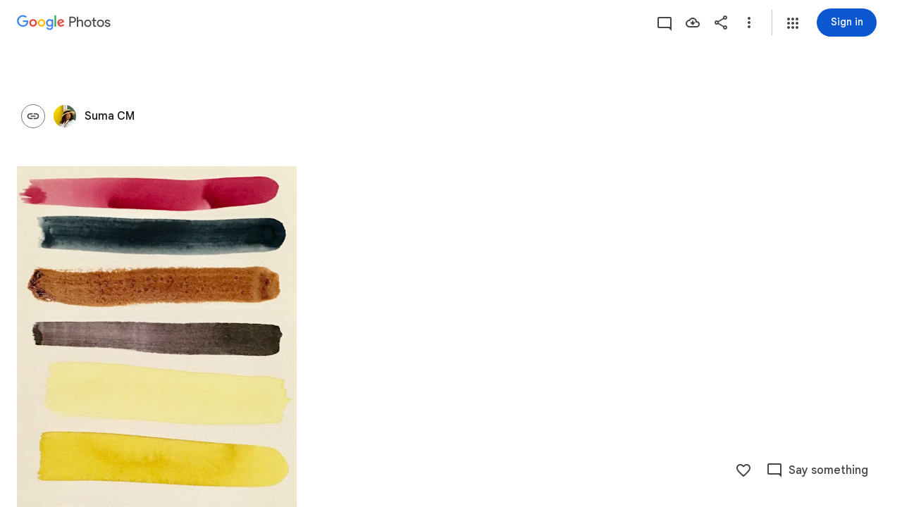

--- FILE ---
content_type: text/javascript; charset=UTF-8
request_url: https://photos.google.com/_/scs/social-static/_/js/k=boq.PhotosUi.en_US.MVNfbDFxk-E.2019.O/ck=boq.PhotosUi.y-Au3PO3hcU.L.B1.O/am=AAAAiDWAGZjNLf5zAQBBxvcdF9A_nhbCDTQZXjB8sxc/d=1/exm=A7fCU,Ahp3ie,B7iQrb,BVgquf,DgRu0d,E2VjNc,EAvPLb,EFQ78c,EKHvcb,FTPxE,GjWdcd,HqNShc,IXJ14b,IZT63,Ihy5De,IoAGb,JNoxi,KUM7Z,KfblCf,Kl6Zic,L1AAkb,LBaJxb,LEikZe,LSJdJ,Lcfkne,LhnIsc,LuJzrb,LvGhrf,M47HP,MI6k7c,MpJwZc,NCfd3d,NYuKKe,NwH0H,O1Gjze,O6y8ed,OTA3Ae,OWATsd,OlyvMc,P6sQOc,PIVayb,PrPYRd,QIhFr,RADqFb,RMhBfe,RRkLTe,RqjULd,RyvaUb,SdcwHb,SpsfSb,SuKpI,UBtLbd,UUJqVe,Uas9Hd,Ulmmrd,V3dDOb,VJsAOe,VXiCDb,WO9ee,Wp0seb,X07lSd,XVMNvd,XqvODd,YYmHzb,Z15FGf,ZDZcre,ZKJK8d,ZvHseb,ZwDk9d,_b,_tp,aW3pY,ag510,b7RkI,bfChRb,byfTOb,cRSdI,cVmA2c,e5qFLc,eT0are,ebZ3mb,erJNX,gI0Uxb,gJzDyc,gychg,h1gxcb,hClpFe,hKSk3e,hc6Ubd,hdW3jf,iH3IVc,ig9vTc,il3TSb,j85GYd,jmpo2c,juNMwb,k0FtEb,kWaOrb,kjKdXe,l5KCsc,lWpni,lXKNFb,lazG7b,lfpdyf,lsjVmc,lwddkf,m9oV,mAkZxc,mI3LFb,mSX26d,mdR7q,mezZFd,mzzZzc,n73qwf,n8IGBc,nbAYS,o3R5Zb,odxaDd,opk1D,p0FwGc,p3hmRc,p9Imqf,pA3VNb,pNBFbe,pjICDe,pw70Gc,q0xTif,qTnoBf,qUYJve,rCcCxc,rgKQFc,sOXFj,saA6te,suMGRe,tAtwtc,tLsXUb,tXXc4b,vDfG5,w9hDv,wiX7yc,ws9Tlc,xKVq6d,xQtZb,xUdipf,yDXup,zHErAd,zbML3c,zeQjRb,zr1jrb,ztzXpd/excm=_b,_tp,sharedcollection/ed=1/br=1/wt=2/ujg=1/rs=AGLTcCPdFqq4HXcLyAlRbRVFQs0u1RV2lA/ee=EVNhjf:pw70Gc;EmZ2Bf:zr1jrb;F2qVr:YClzRc;JsbNhc:Xd8iUd;K5nYTd:ZDZcre;LBgRLc:SdcwHb;Me32dd:MEeYgc;MvK0qf:ACRZh;NJ1rfe:qTnoBf;NPKaK:SdcwHb;NSEoX:lazG7b;O8Cmgf:XOYapd;Pjplud:EEDORb;QGR0gd:Mlhmy;SNUn3:ZwDk9d;ScI3Yc:e7Hzgb;Uvc8o:VDovNc;YIZmRd:A1yn5d;Zk62nb:E1UXVb;a56pNe:JEfCwb;cEt90b:ws9Tlc;dIoSBb:SpsfSb;dowIGb:ebZ3mb;eBAeSb:zbML3c;gty1Xc:suMGRe;iFQyKf:QIhFr;lOO0Vd:OTA3Ae;oGtAuc:sOXFj;pXdRYb:p0FwGc;qQEoOc:KUM7Z;qafBPd:yDVVkb;qddgKe:xQtZb;wR5FRb:rgKQFc;xqZiqf:wmnU7d;yxTchf:KUM7Z;zxnPse:GkRiKb/dti=1/m=ZjZNec,x3Fdbb?wli=PhotosUi.vUzEii3Qq5w.createPhotosEditorPrimaryModuleNoSimd.O%3A%3BPhotosUi.6LEKmzsX-Vs.createPhotosEditorPrimaryModuleSimd.O%3A%3BPhotosUi.VNqMy8g4zEw.skottieWasm.O%3A%3BPhotosUi.qRj-IyYdjYs.twixWasm.O%3A%3B
body_size: 6815
content:
"use strict";this.default_PhotosUi=this.default_PhotosUi||{};(function(_){var window=this;
try{
_.n("ZjZNec");
var Qkh=function(a,b){return a===6?"75335; track:impression":"11210; 9:"+b+"; track:impression"},Rkh=function(a){let b="",c,d,e=_.o5((c=a.ac())==null?void 0:(d=c.Xf())==null?void 0:_.TN(d));b+=e&&_.cw(a.ac())!==6?'<div jsname="'+_.K("WSwLlc")+'" class="'+_.K("LQbIcb")+'"></div>':"";return(0,_.H)(b)},Skh=function(a,b,c){return a===6?""+_.Qu("/direct/:mediaKey",[_.Do(b)])+(c?"?key="+c:""):""+_.Qu("/albums")},Tkh=function(a){let b="";_.cw(a.ac())===6&&(b+="Shared photos");return b},Ukh=function(a,b){var c=
a.response,d=a.Hb,e=b.VX;a=_.N(_.P(),"<title>"+_.Oo(_.Jz(_.Dih(b,c.ac())))+'</title><meta name="robots" content="noindex">');if(_.uDg){var f=_.mBc(_.z(d,_.rwb,13));_.N(a,'<meta name="apple-itunes-app" content="app-id=962194608,affiliate-data=ct=mweb_sap&pt=9008&mt=8&ppid=680cf7c0-63fa-450a-b90f-8679b95d2413,app-argument='+(f?_.K(f):_.K(e))+'">')}e=_.Wx();d=_.N(a,(_.ji(d,12)?"<meta property='al:android:app_name' content="+_.Po(e)+"><meta property='al:android:package' content='com.google.android.apps.photos'>":
"")+"<meta property='al:ios:app_store_id' content='962194608'><meta property='al:ios:app_name' content="+_.Po(e)+">"+(_.Jh(d,_.rwb,11)?"<meta property='al:ios:url' content='"+_.K(_.mBc(_.z(d,_.rwb,11)))+"'>":""));e=_.P();f="";var g=c==null?void 0:_.j1(c.ac().Gg()),k=g.length;for(var l=0;l<k;l++)f+=_.ii(g[l],1)===1?"true":"";k=f.includes("true");f=c.ac().Ti();g=c.Dd();var m;let p;l=(m=c.ac().ma())==null?void 0:(p=m.ha())==null?void 0:p.ha();var q,t;let u;m={uH:c.ac().Od(),Tq:l,Xua:(u=(q=c.ac().ma())==
null?void 0:(t=q.ha())==null?void 0:t.ma())!=null?u:l,Wg:g,Ez:f,BP:k,vG:c.ac().dh()};q=_.Ko("Zg")(m,b);t={uH:c.ac().Od(),Tq:l,Wg:g,Ez:f,BP:k};t=_.Ko("$g")(t,b);c={t7:q,s7:t,tc:c.ac(),Wg:g,G6:!((f&&f>0?f:g.length)!==1||g.length!==1||!g[0].getExtension(_.xS))};b=_.Ko("ah")(c,b);_.O(e,b);_.O(d,e);return a},Vkh=function(a){return _.O(_.P(),_.Daf(a))},Wkh=function(a){var b=a.Pa;b=_.Y(new _.X("{VIEWER_GENDER,select,female{View activity}male{View activity}other{View activity}}"),{VIEWER_GENDER:b});return _.O(_.P(),
_.Qx({icon:_.O(_.P(),_.sYg(null)),ariaLabel:b,jscontroller:"kWaOrb",jsaction:"JIbuQc:FFkbFb;Pyu0c:d8WWbe;cA4Frd:vHYNDf;",Ka:"20509",Ga:"RBEJxc"},a))},Xkh=function(a){var b=a.Pa;b=_.Y(new _.X("{VIEWER_GENDER,select,female{Save photos}male{Save photos}other{Save photos}}"),{VIEWER_GENDER:b});return _.O(_.P(),_.Qx({icon:_.O(_.O(_.O(_.P(),_.ycf({Ga:"aRBEtc",jsname:"K38HNd"})),_.fAd({attributes:(0,_.xo)('style="display: none"'),Ga:"PRE5",jsname:"tD8cu"})),_.pO(void 0,(0,_.xo)('style="display: none"'),
"zm4ecf",void 0,"aZ2wEe")),ariaLabel:b,jscontroller:"HqNShc",jsaction:"JIbuQc:KjsqPd;E91gdd:q6M9sb;",Ka:"14036",Ga:"gsCQqe"},a))},Ykh=function(a,b,c){const d=a.Yj,e=_.P();var f;const g=(f=b==null?void 0:b.ac())!=null?f:null;_.O(e,d?_.Uff(a,g,c,"RJIIZb"):"");c=g.Ee();if(d)for(b=c.length,f=0;f<b;f++)_.O(e,_.pS(c[f])===11?Vkh(a):"");else _.O(e,_.Tu(_.j1(b.ac().Gg()).map(k=>_.ii(k,1)),1)?Vkh(a):"");_.O(e,Wkh(a));if(d)for(b=c.length,f=0;f<b;f++)_.O(e,_.pS(c[f])===20?Xkh(a):"");else _.O(e,Xkh(a));_.O(_.O(e,
!d||c.filter(k=>_.pS(k)===9).length>0?_.Hgf(a):""),_.N(_.O(_.N(_.P(),'<div class="'+_.K("f8eGGd")+'" jscontroller="'+_.K("NYuKKe")+'" jsaction="'+_.K("dcnbp")+":"+_.K("OIPUf")+"("+_.K("htHpZd")+");"+_.K("agoMJf")+":"+_.K("Q6eSoe")+';" jsname="'+_.K("aGHX8e")+'">'),_.Ggf("htHpZd")),"</div>"));return e},Zkh=function(a,b,c){const d=a.Gd,e=_.P();_.cw(b.ac())!==6?_.O(e,Ykh(a,b,c)):d.ha()!==1&&_.cw(b.ac())===6&&(b=_.O(_.P(),_.Gx({ariaLabel:"Overflow action menu",content:_.O(_.P(),_.ntg(a))},a)),_.O(e,_.Tx({menu:b},
a)));return e},$kh=function(a,b,c,d,e,f,g,k,l,m,p,q,t,u,w,A,F){Array.isArray(e);Array.isArray(f);var G=_.N(_.P(),'<div jscontroller="'+_.K("wiX7yc")+'" jsaction="'+_.K("rcuQ6b")+":"+_.K("WYd")+"; click:"+_.K("gb1saf")+"("+_.K("FQOgnc")+"),"+_.K("gb1saf")+"("+_.K("DGKoPc")+"),"+_.K("t3VeDd")+"("+_.K("BLFFMe")+");"+_.K("jqVQqb")+":"+_.K("Fkwu")+";"+_.K("CIIwo")+":"+_.K("Fkwu")+";"+_.K("RVIAgb")+":"+_.K("mCJL6e")+";"+_.K("QG5nJd")+":"+_.K("Fkwu")+";"+_.K("RGNFIe")+":"+_.K("Fkwu")+";"+_.K("yMUAzc")+":"+
_.K("Fkwu")+";"+_.K("vgumMe")+":"+_.K("Fck3Oe")+";"+_.K("S5G6sf")+":"+_.K("msPY7b")+";"+_.K("JKU4Dd")+":"+_.K("ZC7Rsc")+";"+_.K("GSfVid")+":"+_.K("ZC7Rsc")+";"+_.K("vhiTsb")+":"+_.K("gb1saf")+";"+_.K("OupFpb")+":"+_.K("JEgELe")+";"+_.K("ikMpDf")+":"+_.K("yR9Mv")+";"+_.K("KpoHic")+":"+_.K("RlHn0c")+";"+((g==null?void 0:g.ac().um())===1?_.K("f4wRsb")+":"+_.K("GyJlOd")+";":"")+_.K("KCsK2b")+":"+_.K("JQBSV")+';" jsname="'+_.K("HMSsne")+'" class="'+_.K("wf7T7")+'">'),L=g==null?void 0:g.ac().um(),M=g==
null?void 0:g.Dd(),T=g==null?void 0:g.ac().ob(),Z=g==null?void 0:g.ac().Fe();g=g==null?void 0:g.ac().Xf();M==null||Array.isArray(M);Array.isArray(e);Array.isArray(f);var V=_.P();const ma=_.P();let Da=_.o5(g==null?void 0:_.TN(g));_.O(ma,Da&&u!==6?_.N(_.O(_.N(_.P(),'<div class="'+_.K("E1KbZb")+'">'),_.ZHc(a,_.pwf(),"ewPO2e","179617; 9:"+T+";",_.O(_.P(),_.FV(null)),void 0,"eWRYm",(0,_.xo)(""+_.swf(T,Z)))),"</div>"):"");V=_.N(_.O(V,ma),'<div class="'+_.K("IknXue")+'"><div jsname="'+_.K("ekBhvb")+'">');
L=L===1;let Ga,Ka,Wa;_.N(_.O(_.N(_.O(V,_.Tu([2,4],g==null?void 0:_.vrd(_.Wh(g,_.wrd,5)))&&((Ga=d.Tb())==null?0:Ga.Wd())&&((Ka=d.Tb())==null?void 0:Ka.Wd())===(l==null?void 0:(Wa=l.Tb())==null?void 0:Wa.Wd())?"":_.Rih(a,L,M,T,k==null?void 0:k.Di()[0],Z,F)),'</div><div class="'+_.K("ABnbNc")+'" jsname="'+_.K("N7Vyvd")+'">'),_.Kih(a,c,d,e,f,b,l,m,p,q,t,void 0,u,w,A,F,k==null?void 0:k.Di()[0])),"</div></div>");return _.N(_.O(G,V),"</div>")},alh=function(a,b,c,d,e){const f=a.Gd,g=a.Gt,k=a.Yj,l=_.P(),m=
_.j1(d.ac().Gg()).map(u=>_.ii(u,1));let p,q;_.O(l,$kh(a,d.ac().Od(),d.ac().dh(),d.ac().ma(),d.ac().ee(),d.ac().Ee(),d,e,d.ac().Ef(),(p=d.ac().Ef())==null?void 0:_.ytb(p),_.xxb(d.ac()),_.vEe(d.ac()),_.Dw(d.ac()),_.cw(d.ac()),_.Tu(m,3),_.Tu(m,1),(q=_.Jjb(d.ac()))==null?void 0:_.ji(q,1)));let t;b=_.O(_.P(),_.qbf(_.Co({Jj:b,fw:_.O(_.P(),_.cw(d.ac())!==6?_.Rcf(k?(d==null?void 0:(t=d.ac())==null?void 0:t.Ee()).filter(u=>_.pS(u)===11).length>0:_.Tu(_.j1(d.ac().Gg()).map(u=>_.ii(u,1)),1),_.Jw(d.ac())==null):
""),jsmodel:"WhgWDf oYstKb WiC0rd MTkWs iOpRIf H9DA2",qba:l,Mma:_.N(_.O(_.N(_.P(),(_.cw(d.ac())!==6?'<div class="'+_.K("aj97wb")+'" jsname="'+_.K("sgkjye")+'"></div>':"")+(f.ha()===1||_.Fo(g,2)?"":'<div class="'+_.K("x9c2lb")+'" jsname="'+_.K("uzDO3b")+'"></div>')),(0,_.H)(_.Fo(a.Gt,2)?'<div class="'+_.K("x9c2lb")+" "+_.K("abC8gd")+'" jsname="'+_.K("uzDO3b")+'"></div>':"")),'<div jscontroller="'+_.K("tLsXUb")+'" jsaction="'+_.K("SfR12b")+":"+_.K("DITn2")+'"></div>')},c.album),a));_.N(b,_.cw(d.ac())!==
6?'<div class="'+_.K("XQsPc")+'" jsname="'+_.K("oSgvOe")+'"></div>':"");return b},blh=function(a,b,c,d,e,f,g){const k=a.Yj;var l=a.Ir,m=a.Ys;const p=a.Pa,q=_.P();let t=Qkh(_.cw(e.ac()),c.ob());const u=_.cw(e.ac())!==6,w=_.P(),A=_.j1(e.ac().Gg()).map(L=>_.ii(L,1));let F;_.Gih(a,e.ac().ee(),e.ac().Ee(),e.ac().Od(),_.xxb(e.ac()),_.vEe(e.ac()),_.Tu(A,3),_.Tu(A,1),(F=_.Jjb(e.ac()))==null?void 0:_.ji(F,1)).includes("true")&&(_.N(w,'<div class="'+_.K("VIlWV")+'"><h2>'),m&&(l=l?l:_.gsc(null,a),m=_.Y(new _.X("{VIEWER_GENDER,select,female{Viewing as {VIEWER_NAME} {VIEWER_EMAIL}. You can leave this album via album options.}male{Viewing as {VIEWER_NAME} {VIEWER_EMAIL}. You can leave this album via album options.}other{Viewing as {VIEWER_NAME} {VIEWER_EMAIL}. You can leave this album via album options.}}"),
{VIEWER_GENDER:p,VIEWER_NAME:_.I(l),VIEWER_EMAIL:_.I(m)}),_.O(w,m)),_.N(w,"</h2></div>"));m=_.N(_.O(w,Rkh(e)),'<div jsname="'+_.K("dw1Y7b")+'"></div>');_.O(_.O(m,_.Yx(a,"Back to sharing",(0,_.wo)(_.Uo(Skh(_.cw(e.ac()),e.ac().Un(),e.ac().Fe()))),void 0,void 0,_.O(_.P(),Zkh(a,e,g)),void 0,"xSEwyc","CmCMzd",u,!0,(0,_.H)(""+_.Lo(Tkh(e))))),alh(a,k,d,e,f));let G;_.O(q,_.eC({Cb:b,attributes:(0,_.xo)(""+_.iC(Tkh(e))),jscontroller:"OlyvMc",jsaction:"No1bDf:bv8H2c;yPaYJb:Ks39Q;qako4e:R9qlnd;JZCswc:ZpywWb,L3oyme,ArFVwb;IBB03b:CGLD0d,aJG56d,HAODFd,ud4GAf;JKU4Dd:YQTjB;GSfVid:gFt3hb;KeNJEd:hIqmbd;KuSvFc:GLEzyb;ZKDCie:GLEzyb,AhcWtd;rcuQ6b:WYd,aJG56d;A8q1se:RsJev;CIIwo:Imoj6e;eJsfHd:Bi0ZOe;ehkjVd:noTvkd;KGUalc:k4OCGf;VMofQd:ZBBa9d;kNYEtb:yK2l9c;f4wRsb:FyCShd;h33mbe:Ot1ome;gg6tqb:PFewBe;nte41d:mhE3Te;kv1M4c:NK6uae;czPuv:W1M2J;nmcfwd:Mxo8cc;GFPKnc:QtgPyd;IBljCb:Qe2xN;f7em0e:RlI1id;aptm0e:NH9kc;Xlarnf:KxgUxf;",
Ga:"DF792b "+_.hC(!0)+(e.Dd().length===0&&!_.C(e,3)&&_.Fw(e).length===0&&u?" IAaLgb":"")+(((G=_.z(c,_.zxb,5))==null?0:_.ji(G,1))?" f7xi3":""),jslog:t,body:w}));return q},clh=function(a,b){return blh(b,a.Cb,a.Hb,a.be,a.response,a.ot,a.Qe)};_.mr(_.O9a,class extends _.or{constructor(a){super(a.ab)}ha(){return"ZjZNec"}Gc(){return clh}ka(){return Ukh}ua(){return!0}});_.cr.ZjZNec=_.Dxb;







_.r();
_.KQc=function(a,b){b=b||{};_.qP(a,_.Co({path:"M20.41 4.94l-1.35-1.35c-.78-.78-2.05-.78-2.83 0L3 16.82V21h4.18L20.41 7.77c.79-.78.79-2.05 0-2.83zm-14 14.12L5 19v-1.36l9.82-9.82 1.41 1.41-9.82 9.83z"},b))};
_.Lid=function(a,b){b=b||{};_.qP(a,_.Co({path:"M19,9 L20.25,6.25 L23,5 L20.25,3.75 L19,1 L17.75,3.75 L15,5 L17.75,6.25 L19,9 Z M11.5,9.5 L9,4 L6.5,9.5 L1,12 L6.5,14.5 L9,20 L11.5,14.5 L17,12 L11.5,9.5 Z M19,15 L17.75,17.75 L15,19 L17.75,20.25 L19,23 L20.25,20.25 L23,19 L20.25,17.75 L19,15 Z"},b))};
_.Mid=function(a,b){b=b||{};_.qP(a,_.Co({path:"M20 4h-3l2 4h-3l-2-4h-2l2 4h-3L9 4H7l2 4H6L4 4c-1.1 0-1.99.9-1.99 2L2 18c0 1.1.9 2 2 2h16c1.1 0 2-.9 2-2V6c0-1.1-.9-2-2-2zm0 14H4v-8h16v8z"},b))};
var Nid,Oid;_.Pid=function(a,b){b=b||{};_.qP(a,_.Co({viewBox:b.viewBox,tg:_.W(c=>{c.open("path","c2qX0e");c.Ba(Nid||(Nid=["d","M12 2C8.13 2 5 5.13 5 9c0 5.25 7 13 7 13s7-7.75 7-13c0-3.87-3.13-7-7-7zM7 9c0-2.76 2.24-5 5-5s5 2.24 5 5c0 2.88-2.88 7.19-5 9.88C9.92 16.21 7 11.85 7 9z"]));c.Aa();c.close();c.open("circle","H5DOkd");c.Ba(Oid||(Oid="cx 12 cy 9 r 2.5".split(" ")));c.Aa();c.close()})},b))};
var Qid,Rid;_.Sid=function(a,b){b=b||{};_.qP(a,_.Co({tg:_.W(c=>{c.open("path","cxQT4");c.Ba(Qid||(Qid=["d","M10 16.5l6-4.5-6-4.5z"]));c.Aa();c.close();c.open("path","YOAZn");c.Ba(Rid||(Rid=["d","M12 2C6.48 2 2 6.48 2 12s4.48 10 10 10 10-4.48 10-10S17.52 2 12 2zm0 18c-4.41 0-8-3.59-8-8s3.59-8 8-8 8 3.59 8 8-3.59 8-8 8z"]));c.Aa();c.close()})},b))};
var Tke,Uke,Vke;
_.g0=function(a,b,c,d,e,f,g,k,l,m,p,q,t,u,w,A,F,G,L){a.open("div","SpEFfd");a.Ca("jsname",k?k:"fPosBb");a.Ca("class","Zaw5lf"+(d?" "+d:""));a.Ca("jsmodel","abDGHf"+(f?" "+f:""));a.Ca("jscontroller",b);a.Ca("jsaction","agoMJf:m3mY0d;JZCswc:hMb2If;IBB03b:DDbAcb;R6LzKf:vfmLQc;Bdj1eb:xPq2d;"+c);g&&a.Ca("jsdata",g);_.ax(e)&&_.Zw(a,_.VE(e));F&&a.Ca("data-dir",F);a.Aa();a.print(G!=null?G:"");a.open("div","pN8Ref");a.Ba(Tke||(Tke=["jsname","Ym7tLb"]));l&&a.Ca("jslog",l);a.Ca("class","C3Tghf"+(t?"":" T5QJEc"));
m&&(a.Ca("jscontroller",m),q&&a.Ca("data-disable-shift-select","true"));p&&a.Ca("jsaction",p);F&&a.Ca("dir",F);a.Aa();a.Oa("div","V02eef");a.Ba(Uke||(Uke=["class","Emrchf"]));a.Aa();a.close();_.ax(A)&&a.print(A);a.close();a.print(L!=null?L:"");a.open("div","gnLv9c");a.Ba(Vke||(Vke=["jsname","qHptJd"]));w||a.Ca("style","display:none");a.Aa();_.ax(u)&&a.print(u);a.close();a.Va()};
var Sse,Tse;
_.Use=function(a){_.qP(a,_.Co({tg:_.W(b=>{b.open("circle","bsxYhf");b.Ba(Sse||(Sse="class eOrvL cx 480 cy -480 r 320".split(" ")));b.Aa();b.close();b.open("path","zpOyRe");b.Ba(Tse||(Tse=["d","m336-280 144-144 144 144 56-56-144-144 144-144-56-56-144 144-144-144-56 56 144 144-144 144 56 56ZM480-80q-83 0-156-31.5T197-197q-54-54-85.5-127T80-480q0-83 31.5-156T197-763q54-54 127-85.5T480-880q83 0 156 31.5T763-763q54 54 85.5 127T880-480q0 83-31.5 156T763-197q-54 54-127 85.5T480-80Zm0-80q134 0 227-93t93-227q0-134-93-227t-227-93q-134 0-227 93t-93 227q0 134 93 227t227 93Zm0-320Z"]));b.Aa();
b.close()}),viewBox:"0 -960 960 960"},{}))};
var ehf;_.fhf=function(a){var b=Math.floor(a.ql/1E3);a=Math.floor(b/60);b%=60;const c=Math.floor(a/60);return c>=1?""+c+":"+ehf(a%60)+":"+ehf(b):""+a+":"+ehf(b)};ehf=function(a){return a<10?"0"+a:""+a};
_.Jo("td","",0,function(){return"25457; track:click;"});
_.n("x3Fdbb");
var jhf,khf,lhf=function(a){_.qP(a,_.Co({tg:_.W(b=>{b.open("circle","fZENI");b.Ba(khf||(khf="cx 12 cy 12 r 17".split(" ")));b.Aa();b.close()}),Ga:"kWbB0e"},{}))},mhf,nhf=function(a){_.qP(a,_.Co({tg:_.W(b=>{b.open("circle","RwnXi");b.Ba(mhf||(mhf="cx 12 cy 12 r 8".split(" ")));b.Aa();b.close()}),Ga:"eoYPIb"},{}))},ohf,phf,qhf,rhf,shf,thf,uhf,vhf,whf,xhf,yhf,zhf=function(a,b){const c=_.Yw(d=>{d.Ca("title","Open");d.Ca("role","button");d.Ca("tabindex","0");d.Ca("jslog","38279; track:click")});_.oRd(a,
{Ga:"hcdKNb",jsaction:(b?"click:AQQKJb;":"click:eQuaEb;")+"focus:AHmuwe; blur:O22p3e",ariaLabel:"Open",attributes:c})},Ahf=function(a,b){b=b||{};var c=b.jscontroller;const d=b.jsaction,e=b.Jj,f=b.Ri,g=b.Ga,k=b.link,l=b.placeholder,m=b.attributes;a.open("div","A7CyTd");a.Ba(ohf||(ohf=["jsname","NwW5ce"]));a.Ca("class","rtIMgb"+(g?" "+g:"")+(e?" nV0gYe":"")+(f?" GQzRlf":""));a.Ca("jscontroller",c?c:"RcgMC");_.ax(m)&&_.Zw(a,_.VE(m));a.Aa();a.Oa("a","hvP2b");a.Ba(phf||(phf=["class","p137Zd","tabindex",
"0"]));a.Ca("jsaction",(f?"":"click:eQuaEb;")+"focus:AHmuwe; blur:O22p3e;"+(d?d:""));_.ax(k)&&a.Ca("href",_.Uo(k));a.Aa();_.ax(l)&&a.print(l);a.open("div","YNMA2c");a.Ba(qhf||(qhf=["class","RY3tic"]));a.Aa();a.Oa("div","nGajNc");a.Ba(rhf||(rhf=["class","eGiHwc","aria-hidden","true"]));a.Aa();a.close();a.Oa("div","usyzD");a.Ba(shf||(shf=["class","KYCEmd","aria-hidden","true"]));a.Aa();a.close();a.close();a.close();a.open("div","MuIMqe");a.Ba(thf||(thf=["class","RmSd1b","aria-hidden","true"]));a.Aa();
a.close();e&&(a.qa("TO2SVd"),a.open("div","oQRoGf"),a.Ba(jhf||(jhf="role checkbox aria-checked false tabindex 0".split(" "))),a.Ca("jsaction","mousedown:KamsZ; click:KamsZ; focus:AHmuwe; blur:O22p3e"),c=_.Rj("Select"),a.Ca("aria-label",c),a.Ca("class","QcpS9c ckGgle"),a.Ca("jslog","25457; track:click;"),a.Aa(),a.qa("rRPgsd"),lhf(a),a.va(),a.qa("XR05ae"),_.qP(a,_.Co({path:"M12 2C6.48 2 2 6.48 2 12s4.48 10 10 10 10-4.48 10-10S17.52 2 12 2zm0 18c-4.42 0-8-3.58-8-8s3.58-8 8-8 8 3.58 8 8-3.58 8-8 8z",
Ga:"rqet2b"},{})),a.va(),a.qa("gFjY7e"),nhf(a),a.va(),a.qa("i2rNmf"),_.qP(a,{Ga:"orgUxc",path:"M12 2C6.48 2 2 6.48 2 12s4.48 10 10 10 10-4.48 10-10S17.52 2 12 2zm-2 15l-5-5 1.41-1.41L10 14.17l7.59-7.59L19 8l-9 9z"}),a.va(),a.Va(),a.va());a.open("div","bNHjvc");a.Ba(uhf||(uhf=["class","Tee6gf"]));a.Aa();a.close();a.open("div","t34h9c");a.Ba(vhf||(vhf=["class","GzIbP"]));a.Aa();a.Oa("div","TLbEgd");a.Ba(whf||(whf=["class","P8pGvd"]));a.Aa();a.close();a.Oa("div","grLxue");a.Ba(xhf||(xhf=["class","bmpxFe"]));
a.Aa();a.Oa("div","soQxF");a.Ba(yhf||(yhf=["class","Q3N5Kd"]));a.Aa();a.close();e&&(a.qa("PoDPwf"),zhf(a,(b||{}).Ri),a.va());a.close();a.close();a.Va()},Bhf=function(a,b,c,d,e,f,g,k){a=_.Yw(l=>{c&&l.Ca("data-initially-selectable","true");_.ax(g)&&_.Zw(l,_.VE(g))});Ahf(b,{Jj:c,jscontroller:"n8IGBc",jsaction:"nte41d:mhE3Te;JKU4Dd:YQTjB;GSfVid:gFt3hb;"+(k?k:""),Ga:"fCPuz "+f,link:d,placeholder:e,attributes:a})},Chf,Dhf,Ehf,Fhf,Ghf,Hhf,Ihf=function(a,b,c,d,e,f,g,k){const l=_.Yw(p=>{p.Ca("data-album-layout",
"1");p.Ca("data-selectable",f?"true":"false");p.Ca("data-ssr-eligible",g?"true":"false")}),m=_.W(p=>{if(g){var q=Math.min(e.Dd().length,30),t="",u=Math.max(0,Math.ceil(q));for(var w=0;w<u;w++){var A=w;A=e.Dd()[A];A=_.Yp(_.ew(A.Yc()))/_.Yp(_.fw(A.Yc()));t+=A>4||A<.25?"true":"false"}if(!t.includes("true"))for(t=e.Dd().length===1&&!e.Dd()[0].getExtension(_.xS),q=Math.max(0,Math.ceil(q)),u=0;u<q;u++){w=u;var F=e.Dd()[w];const M=_.Yp(_.ew(F.Yc()))/_.Yp(_.fw(F.Yc()));w=F.getExtension(_.xS);var G=_.zXc(F.Yc());
A="";A+=_.Uo(_.Qu(c.ha(),[c.ob(),F.ob()]));A+=c.Fe()?"?key="+_.So(c.Fe()):"";A=(0,_.wo)(A);var L="";L+=_.pP({url:F.Yc().ha(),width:Math.round(72*M),height:72},a);const T=(0,_.wo)(L);F=w!=null;G=G!=null&&G===1||G===2||G===3;L=_.W(V=>{V.open("img","NvFgrd");V.Ba(Hhf||(Hhf=["class","hKgQud","alt",""]));V.Ca("src",_.Vo(T));V.Aa();V.close()});const Z=_.Yw(V=>{V.Ca("style","--ratio: "+_.Wo(M))});p.qa("LyRvKc");Bhf(a,p,f,A,L,t?"Vrqnse":"",Z,F&&!G&&F&&(w.dL()===3||w.dL()===4)||G&&F&&w.dL()===4?"mouseenter:MJEKMe; mouseleave:iFHZnf;":
"");p.va()}}});_.g0(b,"cVmA2c","rcuQ6b:rcuQ6b;yMUAzc:cx0kjd;WuKGHf:cLlmyc;wUBcb:JYKqSb;TOJogd:HlCzW;P28Qcd:Bmtr8d;KeNJEd:BYrIgb;pU6zab:Ji26Vd;i01UCc:sr2yRd;v2Js5b:HJ6sAe;QEcjH:Ur7G6b;dLlAA:awv2Gf;Usm41e:Hiya3;F848lc:QOfrR;mE5guc:TV5qR;qako4e:A3AwR;B5xJxe:UZhFFf;Jc0ILd:W1Fa9d;","wIh0Bb"+(g?" NNWW2e":""),l,"Xbuy9c X07lSd",e?_.Sq(e):"",void 0,void 0,"tAtwtc",k,void 0,void 0,d,void 0,m)},Jhf=function(a,b,c,d,e,f,g,k,l,m,p){const q=a.Gd,t=a.Sra;_.zL(b,{Cb:c,jsmodel:"gQaQCc hcbo6c j0pDae xBCLXd"+(l?" "+
l:""),jsname:"N80rkd",Ga:_.G0(!0),jsaction:"qako4e:A3AwR;rcuQ6b:WYd;XDWbVe:wcAj0(preventDefault=true);TBWx5:ac5Qrb;qlHdhd:GYHXb;y7s7ab:DOZbzd;lIO49:gybZnd;PZrpUb:RYIcSd;JZCswc:hMb2If;IBB03b:DDbAcb;S2Nv3c:ZraiWe;",jscontroller:"KfblCf",body:_.W(u=>{u.open("div","K6oM5b");u.Ba(Chf||(Chf=["class","Ac8dXc"]));u.Aa();u.Oa("div","cjo7A");u.Ba(Dhf||(Dhf=["jsname","OVNgIe"]));u.Aa();u.close();_.ax(k)&&u.print(k);u.open("div","I9rHec");u.Ba(Ehf||(Ehf="class yKzHyd jsaction Oo0Dre:p7wHXe;dTveX:p7wHXe;nEzoF:q0jwkb;CM6hj:zydxpb; jsshadow ".split(" ")));
u.Ca("jscontroller","il3TSb");u.Aa();u.Oa("span","Ad2FD");u.Ba(Fhf||(Fhf=["jsslot",""]));u.Aa();u.Oa("div","k8pcLe");u.Ba(Ghf||(Ghf=["jsname","oWAKBd"]));u.Aa();u.qa("FILt9d");Ihf(a,u,d,g,e,f,!(q.ua()===9||t===4||!e||_.Fw(e).length!==0),"HSheMb:msIUIc;X4390e:Bow1tf;dUI6H:wOkaP;KZyjre:CGLD0d;XR5gQ:ZpywWb;"+(f?"oFZMbf:KamsZ;pfTNSd:aJybId;yPaYJb:H0gs0e;":""));u.va();_.ax(p)&&u.print(p);u.close();u.close();u.close();_.ax(m)&&u.print(m);u.close()})})},Khf=function(a,b,c){Jhf(c!=null?c:{},a,b.Cb,b.Hb,b.response,
b.Jj,b.fw,b.qba,b.jsmodel,b.Mma,b.Sxa)};Khf.rb=_.oo;_.mr(_.nPa,class extends _.or{constructor(a){super(a.ab)}ha(){return"x3Fdbb"}ma(){return!0}Gc(){return Khf}});_.cr.x3Fdbb=_.Njb;

_.r();
}catch(e){_._DumpException(e)}
}).call(this,this.default_PhotosUi);
// Google Inc.


--- FILE ---
content_type: text/javascript; charset=UTF-8
request_url: https://photos.google.com/_/scs/social-static/_/js/k=boq.PhotosUi.en_US.MVNfbDFxk-E.2019.O/ck=boq.PhotosUi.y-Au3PO3hcU.L.B1.O/am=AAAAiDWAGZjNLf5zAQBBxvcdF9A_nhbCDTQZXjB8sxc/d=1/exm=A7fCU,Ahp3ie,B7iQrb,BVgquf,DgRu0d,E2VjNc,EAvPLb,EFQ78c,EKHvcb,FTPxE,GjWdcd,HqNShc,IXJ14b,IZT63,Ihy5De,IoAGb,JNoxi,KUM7Z,KfblCf,Kl6Zic,L1AAkb,LBaJxb,LEikZe,LSJdJ,Lcfkne,LhnIsc,LuJzrb,LvGhrf,M47HP,MI6k7c,MpJwZc,NCfd3d,NYuKKe,NwH0H,O1Gjze,O6y8ed,OTA3Ae,OWATsd,OlyvMc,P6sQOc,PIVayb,PrPYRd,QIhFr,RADqFb,RMhBfe,RRkLTe,RqjULd,RyvaUb,SdcwHb,SpsfSb,SuKpI,UBtLbd,UUJqVe,Uas9Hd,Ulmmrd,V3dDOb,VJsAOe,VXiCDb,WO9ee,Wp0seb,X07lSd,XVMNvd,XqvODd,YYmHzb,Z15FGf,ZDZcre,ZKJK8d,ZjZNec,ZvHseb,ZwDk9d,_b,_tp,aW3pY,ag510,b7RkI,bfChRb,byfTOb,cRSdI,cVmA2c,e5qFLc,eT0are,ebZ3mb,erJNX,gI0Uxb,gJzDyc,gychg,h1gxcb,hClpFe,hKSk3e,hc6Ubd,hdW3jf,iH3IVc,ig9vTc,il3TSb,j85GYd,jmpo2c,juNMwb,k0FtEb,kWaOrb,kjKdXe,l5KCsc,lWpni,lXKNFb,lazG7b,lfpdyf,lsjVmc,lwddkf,m9oV,mAkZxc,mI3LFb,mSX26d,mdR7q,mezZFd,mzzZzc,n73qwf,n8IGBc,nbAYS,o3R5Zb,odxaDd,opk1D,p0FwGc,p3hmRc,p9Imqf,pA3VNb,pNBFbe,pjICDe,pw70Gc,q0xTif,qTnoBf,qUYJve,rCcCxc,rgKQFc,sOXFj,saA6te,suMGRe,tAtwtc,tLsXUb,tXXc4b,vDfG5,w9hDv,wiX7yc,ws9Tlc,x3Fdbb,xKVq6d,xQtZb,xUdipf,yDXup,zHErAd,zbML3c,zeQjRb,zr1jrb,ztzXpd/excm=_b,_tp,sharedcollection/ed=1/br=1/wt=2/ujg=1/rs=AGLTcCPdFqq4HXcLyAlRbRVFQs0u1RV2lA/ee=EVNhjf:pw70Gc;EmZ2Bf:zr1jrb;F2qVr:YClzRc;JsbNhc:Xd8iUd;K5nYTd:ZDZcre;LBgRLc:SdcwHb;Me32dd:MEeYgc;MvK0qf:ACRZh;NJ1rfe:qTnoBf;NPKaK:SdcwHb;NSEoX:lazG7b;O8Cmgf:XOYapd;Pjplud:EEDORb;QGR0gd:Mlhmy;SNUn3:ZwDk9d;ScI3Yc:e7Hzgb;Uvc8o:VDovNc;YIZmRd:A1yn5d;Zk62nb:E1UXVb;a56pNe:JEfCwb;cEt90b:ws9Tlc;dIoSBb:SpsfSb;dowIGb:ebZ3mb;eBAeSb:zbML3c;gty1Xc:suMGRe;iFQyKf:QIhFr;lOO0Vd:OTA3Ae;oGtAuc:sOXFj;pXdRYb:p0FwGc;qQEoOc:KUM7Z;qafBPd:yDVVkb;qddgKe:xQtZb;wR5FRb:rgKQFc;xqZiqf:wmnU7d;yxTchf:KUM7Z;zxnPse:GkRiKb/dti=1/m=AfoSr,Tzmv8c,oXwu8d,fWEBl?wli=PhotosUi.vUzEii3Qq5w.createPhotosEditorPrimaryModuleNoSimd.O%3A%3BPhotosUi.6LEKmzsX-Vs.createPhotosEditorPrimaryModuleSimd.O%3A%3BPhotosUi.VNqMy8g4zEw.skottieWasm.O%3A%3BPhotosUi.qRj-IyYdjYs.twixWasm.O%3A%3B
body_size: 4915
content:
"use strict";_F_installCss(".Lhaztb{display:none}.Lhaztb.eO2Zfd{display:block}sentinel{}");
this.default_PhotosUi=this.default_PhotosUi||{};(function(_){var window=this;
try{
_.n("Sv2xgd");

_.r();
_.Oab=_.x("aOP8d",[_.We,_.ds]);
_.n("aOP8d");
var uEc=class extends _.TP{Fg(){var a=_.SP(this);return _.qi(a,1,_.Oh()).length}ha(){return"G2tXqb"}},vEc=function(a,b){a=a.PJ;return _.O(_.P(),_.eN({title:(0,_.H)("Can't download"),content:(0,_.H)(""+_.Lo(_.Y(new _.X("{UPPER_LIMIT_1,plural,=1{{UPPER_LIMIT_2} item is the most that can be downloaded at one time}other{{UPPER_LIMIT_2} items is the most that can be downloaded at one time}}"),{UPPER_LIMIT_1:a,UPPER_LIMIT_2:""+a}))),Ka:"19759",lu:"9840"},b))},wEc=function(){return"Downloading..."};_.xEc=class extends _.v{constructor(a){super(a)}Ta(a){return _.ri(this,1,a)}};_.xEc.prototype.Sa="Pt0DHd";_.op[83561582]={HJa:_.Id(83561582,_.np,_.xEc)};var yEc=class extends _.v{constructor(a){super(a)}Vu(){return _.D(this,1)}};yEc.prototype.Sa="fN4Xme";_.qp[83561582]={HJa:_.Id(83561582,_.pp,yEc)};new _.Gg(_.xEc);new _.Gg(yEc);var zEc=new _.Qe("pLFTfd",yEc,_.xEc,[_.bk,83561582,_.ck,!1,_.dk,"/PhotosFeService.PhotosCreateDownloadUrl"]);_.AEc=class extends _.WP{static Ha(){return{service:{ie:_.Wq}}}constructor(a){super(a.ab);this.Og=a.service.ie}KX(a){return _.VP(this,new uEc(zEc.getInstance(a),this.Og))}ha(){return wEc}ka(){return vEc}ua(a){a={message:this.ha(a)({Os:a.Fg()}).toString(),duration:-1};const b=this.hb.show(a);return()=>{_.rk(()=>{this.hb.hide(b)},2E3)}}};_.Lq(_.Oab,_.AEc);
_.r();
_.n("AfoSr");
var D7c=function(a,b){_.nU(a,b)};var E7c;E7c=async function(a,b){var c=(0,_.y)(),d=c();c=c(1);try{const e=c(await d(_.ue(a,{service:{Fba:_.Q5c,Nn:_.qH}}))),f=e.service.Fba,g=e.service.Nn;_.l0b(g);return a.Ua(f,b).Yb(()=>{setTimeout(()=>{g.resume()},50)})}finally{d()}};
_.G7c=async function(a,b){var c=(0,_.y)(),d=c();c=c(1);try{if(a.La(b))return E7c(a,b);const e=c(await d(_.ue(a,{service:{KX:_.AEc,Nn:_.qH}}))),f=e.service.KX,g=e.service.Nn,k=_.FI(168).start(),l=a.oa(b);_.l0b(g);const m=_.gh();try{const p=c(await d(f.KX(l)));c(await d(a.Ya(p.Vu())));D7c(a.window.get(),p.Vu());c(await d(k.end()));m.resolve()}catch(p){c(),"function"==typeof _.F7c&&p instanceof _.F7c&&a.Da(),c(await d(k.oc(p).end())),m.reject(p)}finally{setTimeout(()=>{g.resume()},50)}return m.promise}finally{d()}};
_.H7c=class extends _.Q{static Ha(){return{service:{selection:_.MS,window:_.Nr}}}constructor(a){super();this.ha=a.service.selection;this.window=a.service.window;this.document=this.window.ha.document}Ua(a,b){return a.download(b)}Da(){}async Ya(){return _.Ve()}async Ja(){var a=(0,_.y)(),b=a();a=a(1);try{const c=[..._.HS(this.ha)];try{a(await b(_.G7c(this,c))),_.GS(this.ha)}catch(d){a(),_.GS(this.ha),_.DS(this.ha,_.ES(c))}}finally{b()}}oa(a){var b=new _.xEc;return _.Qi(b,1,a)}La(a){return a.length>1}};
_.H7c.prototype.$wa$AX4bQc=function(){return this.Ja};_.H7c.prototype.$wa$NE2JNd=function(){return this.Da};_.R(_.JPa,_.H7c);
_.r();
_.n("DZOyac");
_.I7c=new _.Oj(_.Qta);
_.r();
_.n("Tzmv8c");
var J7c=function(a,b){var c=a.SJa;const d=a.pKa;var e=a.pBa;a="";if(c){var f=_.Y(new _.X("{DOWNLOADABLE_ITEMS_1,plural,=1{Download {DOWNLOADABLE_ITEMS_2} item?}other{Download {DOWNLOADABLE_ITEMS_2} items?}}"),{DOWNLOADABLE_ITEMS_1:e,DOWNLOADABLE_ITEMS_2:_.I(e)});a+=f}else f=_.Y(new _.X("{DOWNLOADABLE_ITEMS_1,plural,=1{Download {DOWNLOADABLE_ITEMS_2} video?}other{Download {DOWNLOADABLE_ITEMS_2} videos?}}"),{DOWNLOADABLE_ITEMS_1:e,DOWNLOADABLE_ITEMS_2:_.I(e)}),a+=f;f="";c?(c=_.Y(new _.X("{PROCESSING_ITEMS_1,plural,=1{{PROCESSING_ITEMS_2} other item is still processing & can be downloaded later}other{{PROCESSING_ITEMS_2} other items are still processing & can be downloaded later}}"),
{PROCESSING_ITEMS_1:d,PROCESSING_ITEMS_2:_.I(d)}),f+=c):(c=_.Y(new _.X("{PROCESSING_ITEMS_1,plural,=1{{PROCESSING_ITEMS_2} other video is still processing & can be downloaded later}other{{PROCESSING_ITEMS_2} other videos are still processing & can be downloaded later}}"),{PROCESSING_ITEMS_1:d,PROCESSING_ITEMS_2:_.I(d)}),f+=c);e="Download ("+e+")";e=_.O(_.P(),_.hN(b,void 0,e,void 0,void 0,void 0,void 0,void 0,"8912",void 0,"8886"));return _.O(_.P(),_.gN({title:(0,_.H)(a),content:(0,_.H)(f),buttons:e,
Ka:"44482"},b))};var K7c,L7c;K7c=function(a){return a?!!_.la(a.Ee(),b=>b.ha()===21):!0};L7c=async function(a,b,c){var d=(0,_.y)(),e=d();d=d(1);try{try{d(await e(_.G7c(a,b))),setTimeout(()=>{_.GS(a.ha)},0)}catch(f){d(),_.GS(a.ha),_.DS(a.ha,_.ES(c))}}finally{e()}};
_.yU=class extends _.H7c{static Ha(){return{model:{hT:_.I7c},service:{dialog:_.YM}}}constructor(a){super(a.ab);this.ka=!1;this.hT=a.model.hT;this.nb=a.service.dialog}na(){const a=[..._.HS(this.ha)];this.ka=!!_.la(a,b=>K7c(this.hT.vj(b)))}async Ja(){var a=(0,_.y)(),b=a();a=a(1);try{if(this.na(),this.ka){const c=[..._.HS(this.ha)],d=[];let e=!1;for(const f of c){const g=this.hT.vj(f);e=e||(g?!g.getExtension(_.xS):!0);K7c(g)&&d.push(f)}c.length!==d.length&&a(await b(this.nb.render(J7c,{SJa:e,pKa:c.length-
d.length,pBa:d.length}).show()));a(await b(L7c(this,d,c)))}}finally{b()}}};_.yU.prototype.$wa$AX4bQc=function(){return this.Ja};_.yU.prototype.$wa$gaTiZe=function(){return this.na};_.R(_.It,_.yU);
_.r();
_.Iuc=function(a){a=a||{};return _.O(_.P(),_.Rw(_.Co({tg:(0,_.H)('<path d="M19 5v14H5V5h14m0-2H5c-1.1 0-2 .9-2 2v14c0 1.1.9 2 2 2h14c1.1 0 2-.9 2-2V5c0-1.1-.9-2-2-2z"></path><path d="M14 17H7v-2h7v2zm3-4H7v-2h10v2zm0-4H7V7h10v2z"></path>')},a)))};
_.bO=function(a){a=a||{};return _.O(_.P(),_.Rw(_.Co({path:"M3,5 L3,19 C3,20.1 3.89,21 5,21 L11,21 L11,3 L5,3 C3.89,3 3,3.9 3,5 Z M9,19 L5,19 L5,5 L9,5 L9,19 Z M19,3 L13,3 L13,11 L21,11 L21,5 C21,3.9 20.1,3 19,3 Z M19,9 L15,9 L15,5 L19,5 L19,9 Z M13,21 L19,21 C20.1,21 21,20.1 21,19 L21,13 L13,13 L13,21 Z"},a)))};
_.Juc=function(a){a=a||{};return _.O(_.P(),_.Rw(_.Co({path:"M14,2 L5,2 C3.35,2 2,3.35 2,5 L2,14 L4,14 L4,5 C4,4.45 4.45,4 5,4 L14,4 L14,2 Z M18,6 L9,6 C7.35,6 6,7.35 6,9 L6,18 L8,18 L8,9 C8,8.45 8.45,8 9,8 L18,8 L18,6 Z M20,10 L12,10 C10.9,10 10,10.9 10,12 L10,20 C10,21.1 10.9,22 12,22 L20,22 C21.1,22 22,21.1 22,20 L22,12 C22,10.9 21.1,10 20,10 Z M20,20 L12,20 L12,12 L20,12 L20,20 Z"},a)))};
_.fO=function(a){a=a||{};return _.O(_.P(),_.Rw(_.Co({path:"M18 2H6c-1.1 0-2 .9-2 2v16c0 1.1.9 2 2 2h12c1.1 0 2-.9 2-2V4c0-1.1-.9-2-2-2zm0 18H6V4h6v7l2.5-1.88L17 11V4h1v16zm-4.33-6L17 18H7l2.5-3.2 1.67 2.18 2.5-2.98z"},a)))};
_.Tuc=function(a){a=a||{};return _.O(_.P(),_.Rw(_.Co({tg:(0,_.H)('<path fill="none" d="M0 0h24v24H0z"></path><path d="M15 14l-2 2.7-3-3.7-4 5h12z"></path><path d="M20 6h-4l-4-4-4 4H4c-1.1 0-2 .9-2 2v12c0 1.1.9 2 2 2h16c1.1 0 2-.9 2-2V8c0-1.1-.9-2-2-2zm-8-2l2 2h-4l2-2zm8 16H4V8h16v12z"></path><circle cx="16.5" cy="11.5" r="1.5"></circle>')},a)))};
_.v7c=function(a){return _.O(_.P(),_.Hx({label:"Edit location",text:"Edit location",jscontroller:"IYaOpd",jsaction:"JIbuQc:LCPnH;",Ka:"43374"},a))};
_.Dzd=function(a){return _.O(_.P(),_.Hx(_.Co({label:"Edit date & time",text:"Edit date & time",jscontroller:"WjX2cf",jsaction:"JIbuQc:pRBiFd",Ka:"18879"},{}),a))};
_.wxe=function(a,b,c,d,e){var f=a.Ko;const g=a.bo,k=a.np;var l=_.P();g||f||k?(b=b={nf:b,Nc:c,Kc:d,jsname:e,oh:void 0},c=b.nf,d=b.Nc,e=b.Kc,f=b.jsname,c=_.N(_.P(),'<div jscontroller="'+_.K("TgzJkf")+'" jsaction="'+_.K("aWRkAb")+":"+_.K("OIPUf")+";"+_.K("dcnbp")+":"+_.K("OIPUf")+';" class="'+_.K("Mcdzt")+'"'+(f?' jsname="'+_.K(f)+'"':"")+(d?' data-envelope-media-key="'+_.K(d)+'"':"")+(c?' data-album-media-key="'+_.K(c)+'"':"")+(e?' data-auth-key="'+_.K(e)+'"':"")+">"),_.O(c,_.Sx(_.Co({icon:_.O(_.P(),
_.fR(null)),ariaLabel:"Order photos",jsname:"aGHX8e",mg:!0,Ka:"79065"},b),a)),_.N(c,"</div>"),a=c):a="";return _.O(l,a)};
_.Ivc=function(a){a=a||{};return _.O(_.P(),_.Rw(_.Co({path:"M17 1.01L7 1c-1.1 0-2 .9-2 2v18c0 1.1.9 2 2 2h10c1.1 0 2-.9 2-2V3c0-1.1-.9-1.99-2-1.99zM17 21H7v-1h10v1zm0-3H7V6h10v12zm0-14H7V3h10v1zM9.5 8.5H12V7H8v4h1.5zM12 17h4v-4h-1.5v2.5H12z"},a)))};
_.Wuc=function(){return"Highlight videos"};_.Xuc=function(){return"360 Photos & Videos"};_.Yuc=function(){return"Favorites"};_.Zuc=function(){return"Screenshots & recordings"};
var lgf;_.ngf=function(a,b){a=a||{};var c=a.nf;const d=a.Nc,e=a.Iv,f=a.Kc,g=a.jsname,k=a.Ga,l=_.O(_.O(_.O(_.P(),_.jgf(a,b)),_.kgf(b)),_.Ko("rd")(null,b));_.O(l,lgf(b,"Animation",1,_.O(_.P(),_.Juc(null)),c,d,e,f));_.O(l,lgf(b,"Collage",2,_.O(_.P(),_.bO(null)),c,d,e,f));c=_.O(_.P(),_.Hx({jscontroller:"Rwr5Ye",jsaction:"JIbuQc:t0O6ic;",icon:_.O(_.P(),_.eO(null,b)),Bh:!0,label:"Highlight video",text:"Highlight video",Ka:"10051"},b));_.O(l,c);return _.O(_.P(),_.mgf(_.Co({c7:l,jsname:g,Ga:k},a),b))};
_.mgf=function(a,b){var c=a.c7;const d=a.oh,e=a.jsname,f=a.Ga;c=_.O(_.P(),_.Gx({ariaLabel:"Create or add to album menu",Bo:!0,content:c,embedded:!0},b));return _.O(_.P(),_.Sx(_.Co({icon:_.O(_.P(),_.QU(null)),ariaLabel:"Create or add to album",uc:"Add to or create new",Ka:"8855",menu:c,oh:d,jsname:e,Ga:f},a),b))};_.jgf=function(a,b){a=a||{};return _.ogf(b,a.Kc)};
_.ogf=function(a,b){var c=_.P();a=_.O(_.P(),_.Hx({jscontroller:"YszZ3e",jsaction:"JIbuQc:Osbvqb;",icon:_.O(_.P(),_.fO(null)),Bh:!0,label:"Album",text:"Album",Ka:"12632",attributes:(0,_.xo)(b?'data-auth-key="'+_.K(b)+'"':""),Vi:(0,_.xo)(b?'data-auth-key="'+_.K(b)+'"':"")},a));return _.O(c,a)};
lgf=function(a,b,c,d,e,f,g,k){return _.O(_.P(),_.Hx({jscontroller:"pOvnWd",jsaction:"JIbuQc:t0O6ic;",attributes:(0,_.xo)('data-creation-type="'+_.K(c)+'"'+(e?' data-album-media-key="'+_.K(e)+'"':"")+(f?' data-envelope-media-key="'+_.K(f)+'"':"")+(g?' data-creation-url-builder="'+_.K(_.Uo(g))+'"':"")+(k?' data-auth-key="'+_.K(k)+'"':"")),Vi:(0,_.xo)('data-creation-type="'+_.K(c)+'"'+(e?' data-album-media-key="'+_.K(e)+'"':"")+(f?' data-envelope-media-key="'+_.K(f)+'"':"")+(g?' data-creation-url-builder="'+
_.K(_.Uo(g))+'"':"")+(k?' data-auth-key="'+_.K(k)+'"':"")),icon:d,Bh:!0,label:b,text:b,Ka:"10050"},a))};_.kgf=function(a){return _.O(_.P(),_.Hx({jscontroller:"bJWo3d",jsaction:"JIbuQc:FBGH3e;",icon:_.O(_.P(),_.Iuc(null)),Bh:!0,label:"Documents",text:"Documents",Ka:"213292"},a))};
_.Jo("rd","",1,function(a,b){return _.O(_.P(),_.Hx({jscontroller:"AapwZ",jsaction:"JIbuQc:IIumze;",icon:_.O(_.P(),_.Ivc(null)),Bh:!0,label:_.Zuc(null,b),text:_.Zuc(null,b),Ka:"239642"},b))});
_.pgf=function(a,b){return _.O(_.P(),_.Qx({Ga:b?b:"",icon:_.O(_.P(),_.Cye(null)),ariaLabel:"Download selected items",uc:"Download",jscontroller:"Edn6O",jsaction:"JIbuQc:KjsqPd"},a))};
_.qgf=function(a,b){b=b!=null?b:{};a=a||{};const c=b.Gd,d=_.P();_.O(d,_.Hx(_.Co({label:"Download",text:"Download",Hu:(0,_.H)(""+(c.ha()===1?_.I("Shift+D"):"")),meta:c.ha()===1?"Shift+D":"",ariaLabel:c.ha()===1?"Download - Shift+D":"",lg:c.ha()===1?"Download - Shift+D":"",jscontroller:"Edn6O",jsaction:"JIbuQc:KjsqPd"},a),b));return d};
_.m4=function(a,b){a=a||{};return _.rgf(b,a.buttons,a.mT,a.tMb,a.theme,a.class,a.hd)};
_.rgf=function(a,b,c,d,e,f,g){const k=_.P();let l="u5a4d";switch(e){case 8:l+=" NIM9Fc"}const m=_.N(_.P(),'<div class="'+_.K("UZRRed")+'">');_.O(m,_.Qx({icon:_.O(_.P(),_.ZM(null)),ariaLabel:"Clear selection",hD:!0,jscontroller:"rB3iwc",jsaction:"JIbuQc:JIbuQc",Ka:"8886",oh:e===8},a));_.N(_.O(m,_.PS(!0,c,void 0,d?d:"")),"</div>");_.O(k,_.Faf(_.O(_.P(),_.J(b)?_.I(b):""),m,_.Yo(f,l),_.K("Z3H37c"),_.K("rcuQ6b")+":"+_.K("NeHV7")+";"+_.K("yPaYJb")+":"+_.K("NeHV7")+";"+_.K("pfTNSd")+":"+_.K("NeHV7")+";",
_.K("UiGLh"),"40619; track:impression",g));return k};
_.n("oXwu8d");
var sgf,tgf,vgf;sgf=function(a,b,c){a=a.navigation.Bb();const d=_.xb(b);return!_.la(a,e=>e.ha()in d?!_.la(e.Ee(),f=>f.ha()===c):!1)};tgf=function(a,b,c){a=a.navigation.Bb();const d=_.xb(b);return!!_.la(a,e=>e.ha()in d?!!_.la(e.Ee(),f=>f.ha()===c):!1)};
_.ugf=function(a,b){a=a||{};var c=a.nf,d=a.Nc,e=a.Iv,f=a.Kc,g=b.Yj,k=_.P(),l=_.P();if(_.J(g)){g=_.N(_.P(),'<div jscontroller="'+_.K("oXwu8d")+'" jsaction="'+_.K("pfTNSd")+":"+_.K("lUFH9b")+";"+_.K("rcuQ6b")+":"+_.K("lUFH9b")+";"+_.K("aWRkAb")+":"+_.K("OIPUf")+";"+_.K("dcnbp")+":"+_.K("OIPUf")+";"+_.K("Couglc")+":"+_.K("GFEBaf")+";"+_.K("XDWbVe")+":"+_.K("AX4bQc")+";"+_.K("yVwZY")+":"+_.K("AX4bQc")+';">');var m;const q=b.Gk;var p=_.P();q.Gg().Hp()?m=_.O(_.P(),_.Qx({icon:_.O(_.P(),_.l4(null)),ariaLabel:"Share",
jscontroller:"aVfybf",jsaction:"JIbuQc:JIbuQc;klzgkc:npT2md;",jsname:"ymIaV",Ka:"8864"},b)):m="";m=_.O(p,m);e=_.O(_.O(g,m),_.ngf({jsname:"KZbIgc",nf:c,Nc:d,Kc:f,Iv:e},b));g=a||{};m=_.O(_.P(),_.Gx({ariaLabel:"Add to album",Bo:!0,content:_.O(_.P(),_.jgf(g,b)),embedded:!0},b));g=_.O(_.P(),_.Sx(_.Co({icon:_.O(_.P(),_.QU(null)),ariaLabel:"Add to album",uc:"Add to",jsname:"rz2Ylf",Ka:"8855",menu:m},g),b));c=_.O(_.O(e,g),_.wxe(b,c,d,f,"Sfzqld"));d=d={jsname:"CW53o"};f=b.Pa;f=_.Y(new _.X("{VIEWER_GENDER,select,female{Save photos}male{Save photos}other{Save photos}}"),
{VIEWER_GENDER:f});d=_.O(_.P(),_.Qx(_.Co({icon:_.O(_.O(_.P(),_.ycf({jsname:"K38HNd"})),_.pO(void 0,void 0,"Lhaztb",-6,"aZ2wEe",1)),ariaLabel:f,jscontroller:"fmmfYb",jsaction:"JIbuQc:KjsqPd;",Ka:"14036"},d),b));c=_.O(c,d);d=_.O(_.P(),_.Tx({jsname:"aGHX8e",mg:!0},b));c=_.N(_.O(c,d),"</div>")}else c=_.N(_.O(_.N(_.P(),'<div jscontroller="'+_.K("oXwu8d")+'" jsaction="'+_.K("XDWbVe")+":"+_.K("AX4bQc")+";"+_.K("yVwZY")+":"+_.K("AX4bQc")+'">'),_.pgf(b)),"</div>");return _.O(k,_.m4(_.Co({buttons:_.O(l,c)},
a),b))};
vgf=function(a,b){var c=a.yBa,d=a.zBa,e=a.DBa,f=a.nA,g=a.xBa,k=a.vca,l=a.eC;a=_.P();c=_.O(_.O(_.O(_.P(),f?_.qgf({jsname:"ObivLc"},b):""),c?_.Dzd(b):""),d?_.v7c(b):"");e?(e=b.Gd,d=_.P(),f="",f=l===6?f+"Remove":f+"Remove from album",_.O(d,_.Hx({label:f,text:f,Hu:(0,_.H)(""+(e.ha()===1?_.I("#"):"")),meta:e.ha()===1?"#":"",ariaLabel:e.ha()===1?f+" - #":"",jsname:"VuJ0wd",jscontroller:"TVnjde",jsaction:"JIbuQc:KjsqPd",Ka:"11484"},b)),l=d):l="";l=_.O(c,l);g?(g=g={jsname:"nUV0Pd"},g=_.O(_.P(),_.Hx(_.Co({label:"Move to trash",text:"Move to trash",
attributes:(0,_.xo)('data-delete-origin="7"'),Vi:(0,_.xo)('data-delete-origin="7"'),jscontroller:"BlbhGc",jsaction:"JIbuQc:KjsqPd;Ba7aLc:EmIqEb;",Ka:"8856"},g),b))):g="";g=_.O(l,g);k=_.Ko("sd")({vca:k},b);return _.O(a,_.Gx({ariaLabel:"More options",content:_.O(g,k),Ga:"BHhdt",embedded:!0},b))};
_.n4=class extends _.yU{static Ha(){return{Ek:{Mc:{jsname:"aGHX8e",ctor:_.nM}},model:{album:_.X3,Sd:_.dcf},preload:{Mc:_.nM},Qa:{Jb:_.Dr}}}constructor(a){super(a.ab);this.Ra=this.Na=this.Fa=this.Ea=!0;this.Mc=a.Ek.Mc;this.model=a.model.album;this.mb=a.model.Sd;this.Jb=a.Qa.Jb;this.Eb=_.S(_.U().Ia(()=>{const b=[..._.HS(this.ha)];this.Vb("CW53o").toggle(tgf(this.model,b,20));this.Vb("ymIaV").toggle(sgf(this.model,b,22));this.Vb("KZbIgc").toggle(sgf(this.model,b,19)&&this.model.UC(b));this.Vb("rz2Ylf").toggle(sgf(this.model,
b,19)&&!this.model.UC(b));const c=_.uv(this.model.ac().dh());this.Vb("Sfzqld").toggle(!(_.aaf(this.model)&&c));this.Na=sgf(this.model,b,28);this.Ra=sgf(this.model,b,35);this.Fa=tgf(this.model,b,3);this.Ea=tgf(this.model,b,27);this.na();this.Vb("aGHX8e").toggle(this.ka||this.Ea)}).kb())}Xa(){const a=this.Jb.qb(vgf,{yBa:this.Na,zBa:this.Ra,DBa:this.Ea,xBa:this.Fa,nA:this.ka,vca:this.ua(),eC:_.ND(this.model.tc)});this.Mc.ka(a);this.Mc.di().Mg=_.jM.TOP_LEFT;this.Mc.di().Bj();this.Mc.Nh()}ua(){return!1}lb(){const a=
[..._.HS(this.ha)];tgf(this.model,a,27)&&this.mb.remove(a)}na(){const a=[..._.HS(this.ha)];this.ka=tgf(this.model,a,21)}oa(a){a=super.oa(a);if(this.model.Ob()){var b=this.model.Ob();_.E(a,3,b)}return a}yb(){this.Eb()}La(a){return a.length>1}Ua(a,b){return a.download(b,this.model.Ob())}};_.n4.prototype.$wa$lUFH9b=function(){return this.yb};_.n4.prototype.$wa$gaTiZe=function(){return this.na};_.n4.prototype.$wa$GFEBaf=function(){return this.lb};_.n4.prototype.$wa$atQfn=function(){return this.ua};
_.n4.prototype.$wa$OIPUf=function(){return this.Xa};_.R(_.KPa,_.n4);





_.r();
_.n("fWEBl");
_.mr(_.c$a,class extends _.nr{static Ha(){return{Qa:{soy:_.Dr},preload:{mMa:_.n4}}}constructor(a){super();this.soy=a.Qa.soy}render(a){return this.soy.qb(_.ugf,a)}na(){return this.soy.ha(_.ugf)}});
_.r();
}catch(e){_._DumpException(e)}
}).call(this,this.default_PhotosUi);
// Google Inc.


--- FILE ---
content_type: text/javascript; charset=UTF-8
request_url: https://photos.google.com/_/scs/social-static/_/js/k=boq.PhotosUi.en_US.MVNfbDFxk-E.2019.O/ck=boq.PhotosUi.y-Au3PO3hcU.L.B1.O/am=AAAAiDWAGZjNLf5zAQBBxvcdF9A_nhbCDTQZXjB8sxc/d=1/exm=A7fCU,Ahp3ie,B7iQrb,BVgquf,E2VjNc,EAvPLb,EFQ78c,IXJ14b,IZT63,Ihy5De,IoAGb,JNoxi,KUM7Z,KfblCf,Kl6Zic,L1AAkb,LEikZe,Lcfkne,LuJzrb,LvGhrf,MI6k7c,MpJwZc,NCfd3d,NwH0H,O1Gjze,O6y8ed,OTA3Ae,OlyvMc,P6sQOc,PrPYRd,QIhFr,RADqFb,RMhBfe,RqjULd,RyvaUb,SdcwHb,SpsfSb,UBtLbd,UUJqVe,Uas9Hd,Ulmmrd,V3dDOb,WO9ee,Wp0seb,X07lSd,XVMNvd,XqvODd,YYmHzb,Z15FGf,ZDZcre,ZwDk9d,_b,_tp,aW3pY,ag510,byfTOb,cVmA2c,e5qFLc,ebZ3mb,gJzDyc,gychg,h1gxcb,hKSk3e,hc6Ubd,hdW3jf,iH3IVc,ig9vTc,j85GYd,kjKdXe,l5KCsc,lXKNFb,lazG7b,lfpdyf,lsjVmc,lwddkf,m9oV,mI3LFb,mSX26d,mdR7q,mzzZzc,n73qwf,nbAYS,odxaDd,opk1D,p0FwGc,p3hmRc,p9Imqf,pNBFbe,pjICDe,pw70Gc,q0xTif,qTnoBf,rCcCxc,rgKQFc,sOXFj,suMGRe,tAtwtc,w9hDv,wiX7yc,ws9Tlc,xKVq6d,xQtZb,xUdipf,zbML3c,zeQjRb,zr1jrb/excm=_b,_tp,sharedcollection/ed=1/br=1/wt=2/ujg=1/rs=AGLTcCPdFqq4HXcLyAlRbRVFQs0u1RV2lA/ee=EVNhjf:pw70Gc;EmZ2Bf:zr1jrb;F2qVr:YClzRc;JsbNhc:Xd8iUd;K5nYTd:ZDZcre;LBgRLc:SdcwHb;Me32dd:MEeYgc;MvK0qf:ACRZh;NJ1rfe:qTnoBf;NPKaK:SdcwHb;NSEoX:lazG7b;O8Cmgf:XOYapd;Pjplud:EEDORb;QGR0gd:Mlhmy;SNUn3:ZwDk9d;ScI3Yc:e7Hzgb;Uvc8o:VDovNc;YIZmRd:A1yn5d;Zk62nb:E1UXVb;a56pNe:JEfCwb;cEt90b:ws9Tlc;dIoSBb:SpsfSb;dowIGb:ebZ3mb;eBAeSb:zbML3c;gty1Xc:suMGRe;iFQyKf:QIhFr;lOO0Vd:OTA3Ae;oGtAuc:sOXFj;pXdRYb:p0FwGc;qQEoOc:KUM7Z;qafBPd:yDVVkb;qddgKe:xQtZb;wR5FRb:rgKQFc;xqZiqf:wmnU7d;yxTchf:KUM7Z;zxnPse:GkRiKb/dti=1/m=GjWdcd,bfChRb,RRkLTe,M47HP,ZKJK8d,VJsAOe,yDXup,mezZFd,ztzXpd,jmpo2c,saA6te,pA3VNb,erJNX,SuKpI,hClpFe,LSJdJ,VXiCDb,OWATsd,vDfG5,zHErAd,mAkZxc,gI0Uxb,tXXc4b,o3R5Zb,juNMwb,DgRu0d,LhnIsc?wli=PhotosUi.vUzEii3Qq5w.createPhotosEditorPrimaryModuleNoSimd.O%3A%3BPhotosUi.6LEKmzsX-Vs.createPhotosEditorPrimaryModuleSimd.O%3A%3BPhotosUi.VNqMy8g4zEw.skottieWasm.O%3A%3BPhotosUi.qRj-IyYdjYs.twixWasm.O%3A%3B
body_size: 142436
content:
"use strict";_F_installCss(".A7ANFe{position:absolute;bottom:0;left:0;right:0;top:0;overflow:hidden;user-select:none}.LP85Mb{background:var(--photos-color-lights-out-background,#000);display:none;position:absolute;top:0;right:0;bottom:0;left:0;opacity:0;overflow:hidden}.NF1Dnd{direction:ltr;position:absolute;top:0;right:0;bottom:0;left:0}.XXKL8c{transform:translateZ(0);transform-origin:0 0;position:absolute;overflow:hidden}.TTxCae{transform:translateZ(0)}.yF8Bmb{align-items:center;-ms-flex-align:center;display:flex;justify-content:center;-ms-flex-pack:center;transform:translateZ(0);opacity:1;position:absolute}.BiCYpc{position:absolute;top:0;left:0}.BiCYpc.j9znt{filter:blur(13px) brightness(70%)}.VwdqIc{position:absolute;top:0;left:0}.JfoQbf{position:absolute;top:0;left:0;right:204px;bottom:65px;z-index:1}.IYFRTc{position:absolute;top:0;right:0;bottom:278px;width:204px;z-index:1}.pfNjne{bottom:0;left:0;position:absolute;right:0;top:0}.XAIMPd{font-family:Google Sans Text,Google Sans,Roboto,Arial,sans-serif;line-height:1.25rem;font-size:0.875rem;letter-spacing:0em;font-weight:400;background-color:#1e1f20;border-radius:8px;bottom:40px;box-sizing:border-box;color:#e3e3e3;cursor:default;float:left;left:10px;margin-left:20px;padding:24px;position:absolute;width:336px;z-index:1;max-height:70vh;overflow:auto}.ovPynf{font-family:Google Sans,Roboto,Arial,sans-serif;line-height:1.75rem;font-size:1.375rem;letter-spacing:0em;font-weight:400;margin-bottom:20px}.YWL9Zd{height:24px;line-height:24px;vertical-align:top}.QeObve{margin-top:20px}.lET5kf{color:#e3e3e3;text-decoration:underline}.K103Jf{margin-top:32px}.zniPbd{fill:#fbd27b;margin-right:16px}.tqgRib{position:absolute;top:0;bottom:0;left:0;right:0;background-color:#1e1f20;align-items:center;-ms-flex-align:center;display:flex;flex-direction:column;justify-content:center}.tqgRib.Vt3zXb{background-color:unset}.fQlI0{position:relative;z-index:0}.h9uxyb{font-family:Google Sans Text,Google Sans,Roboto,Arial,sans-serif;line-height:1.25rem;font-size:0.875rem;letter-spacing:0em;font-weight:400;margin-top:24px;color:#c4c7c5}.h9uxyb.Vt3zXb{color:#e3e3e3}.Mt0Lzd{display:none}.GhDrX{position:absolute;top:0;left:0;right:0;bottom:0;align-items:center;-ms-flex-align:center;display:flex;justify-content:center;-ms-flex-pack:center}.KsRwPb,.f5oAcd{align-items:center;-ms-flex-align:center;display:flex;justify-content:center;-ms-flex-pack:center;width:48px;height:48px;border-radius:24px;background:color-mix(in srgb,var(--gm3-sys-color-scrim,#000) 60%,transparent)}.KsRwPb .v1262d,.f5oAcd .v1262d{fill:var(--photos-color-on-scrim,#fff)}.P9HNEf{position:absolute;top:0;left:0;right:0;bottom:0;z-index:450;opacity:0}.f5oAcd{position:absolute;top:8px;left:8px;z-index:1}.CKpLbb{background-color:var(--photos-color-lights-out-background,#000);height:100%;width:100%;position:absolute;top:0;left:0;opacity:1;transition:opacity linear .15s,transform linear .15s}.CKpLbb.L6cTce{opacity:0;pointer-events:none}.FIFkTc.XXKL8c{z-index:1;pointer-events:none}.LoqKDd{position:relative;height:100%;width:100%;display:flex;align-items:center;align-content:center}.Tp7tdd{object-fit:contain}@media print{.Mt0Lzd{display:block;max-width:100%}.LP85Mb,.XXKL8c{display:none}}@media screen and (max-width:599px){.XAIMPd{width:100%;left:0;bottom:0;margin-left:0}}.Sx4wvb{--yPTsAb:#a8c7fa;--Sewh0e:#004a77}.EfLiRc{display:none}.EfLiRc.eO2Zfd{display:block}.WEOJHf{margin-top:10px;width:100%}.XkWAb-LmsqOc,.XkWAb-JaavZc{image-rendering:optimizeSpeed;image-rendering:-webkit-optimize-contrast;-ms-interpolation-mode:nearest-neighbor}.XkWAb-LmsqOc{transition:opacity .5s linear}.XkWAb-xzdHvd{transform:translate(-50%,-50%) rotate(90deg) translate(50%,-50%)}.XkWAb-hTN0Jd{transform:translate(-50%,-50%) rotate(180deg) translate(-50%,-50%)}.XkWAb-IZxJAe{transform:translate(-50%,-50%) rotate(270deg) translate(-50%,50%)}.XkWAb-cYRDff img.XkWAb-Iak2Lc{transition:none}.XkWAb-cYRDff img.L6cTce{opacity:0}.XkWAb-CHX6zb{opacity:0;position:absolute;z-index:1002;height:100%;width:100%;background-color:#008000;-webkit-tap-highlight-color:rgba(0,0,0,0)}.XkWAb-pfZwlb{overflow:hidden}.XkWAb-cYRDff{background:transparent!important;position:absolute;overflow:hidden}.XkWAb-LmsqOc,.XkWAb-JaavZc{position:absolute}.XkWAb-pVNTue{position:absolute;z-index:1003;width:1px;height:1px;user-select:none}.XkWAb-RCfa3e{transition:all .5s}.XkWAb-pVNTue.XkWAb-RCfa3e{transition:opacity .5s}.XkWAb-pVNTue .XkWAb-sM5MNb{width:100%;height:100%;border:1px solid #808080;background:#000}.XkWAb-pVNTue .XkWAb-SMWX4b{direction:ltr;width:100%;height:100%;background-repeat:no-repeat;overflow:hidden;position:relative}.XkWAb-pVNTue .XkWAb-SMWX4b .XkWAb-pfZwlb .XkWAb-cYRDff{position:absolute}.XkWAb-pVNTue .XkWAb-xJ5Hz{background:transparent!important;border:1px solid #fff;position:absolute;z-index:1001}.XkWAb-pVNTue .XkWAb-ZdFRdf{position:absolute;background:#000;opacity:.6;z-index:1001}.XkWAb-pVNTue .XkWAb-UH1Jve{width:100%;height:30px;background:#000;border-style:solid;border-color:#808080;border-width:0 1px 1px 1px;position:absolute;transition:height .5s}.XkWAb-eJuzjc,.XkWAb-a4WLyb{color:#fff;cursor:pointer;font-size:13px;height:30px;position:absolute;top:0;text-align:center;transition:height .5s;vertical-align:middle;width:22px}.XkWAb-BtWyge{display:table-cell;width:22px;height:30px;text-align:center;vertical-align:middle}.XkWAb-pVNTue .XkWAb-eJuzjc{right:0}.XkWAb-pVNTue .XkWAb-a4WLyb{left:0}.XkWAb-pVNTue .XkWAb-IlRY5e{height:30px;width:16px;background:#fff!important;cursor:pointer;transition:height .5s}.XkWAb-pVNTue .XkWAb-IE9qgd{left:22px;position:absolute;right:22px;top:0;transition:height .5s}.XkWAb-AHe6Kc{background-image:url(\"[data-uri]\");position:absolute;z-index:1}.Eymppb{max-height:50%;width:720px}.AGwIld.u2su9e{cursor:pointer}.VmkiKe,.KJca8b{position:absolute;bottom:0;left:0;right:0;top:0;overflow:hidden}.KJca8b{background:var(--photos-color-lights-out-background,#000)}.SxgK2b{background:color-mix(in srgb,var(--gm3-sys-color-scrim,#000) 54%,transparent);border-radius:28px;cursor:pointer;position:absolute;top:50%;margin-top:-28px;height:56px;width:56px}.Cwtbxf{right:28px;z-index:1}.OQEhnd{left:28px;z-index:1}.VmkiKe.CzBepf .SxgK2b{transition:opacity .4s linear;opacity:0}.SxgK2b.Cwtbxf:focus,.SxgK2b.OQEhnd:focus{opacity:1;outline:none}.SxgK2b.eLNT1d,.SxgK2b.eLNT1d:focus{opacity:0;cursor:default}.cjiNme{fill:var(--photos-color-on-scrim,#fff);position:absolute;left:10px;top:10px}.uOat3d .SxgK2b.Cwtbxf:focus,.uOat3d .SxgK2b.OQEhnd:focus{opacity:1;outline:auto}.SxgK2b.RDPZE{display:none}@media print{.SxgK2b{display:none}.KJca8b{background:transparent}}@media (forced-colors:active){.cjiNme{fill:ButtonText}}.KcbUke{cursor:pointer;display:flex;position:relative;align-items:center}.KcbUke.eLNT1d{display:none}.KcbUke.RDPZE{cursor:default}.YKhNse:disabled{opacity:.54}.yeQKC .m0ibmd{opacity:0;transform:scale(0)}.yeQKC .w9e2Mc{opacity:1;transform:scale(1)}.yeQKC .CjQmJf{transform:rotate(-20deg)}.yeQKC.JflQZc .m0ibmd{transition:transform 166ms cubic-bezier(.4,0,1,1) 83ms,opacity 0s linear 249ms}.yeQKC.E8P38c .m0ibmd{opacity:1;transform:scale(1);transition:transform 416ms cubic-bezier(0,0,.2,1) 333ms,opacity 0s linear 333ms}.yeQKC.JflQZc .w9e2Mc{transition:transform 333ms cubic-bezier(0,0,.2,1) .25s,opacity 0s linear .25s}.yeQKC.E8P38c .w9e2Mc{opacity:0;transform:scale(0);transition:transform .25s cubic-bezier(.4,0,1,1) 83ms,opacity 0s linear 333ms}.yeQKC.ge6pde .CjQmJf{transform:rotate(340deg);transition:transform .75s linear}.yeQKC.JflQZc .CjQmJf{transform:rotate(700deg);transition:transform .5s cubic-bezier(.4,0,.2,1) 83ms}.tgaUp{background-image:var(--pgc-asset-docs-notes)}.WRTjid{background-image:var(--pgc-asset-docs-events)}.VyOq3c{background-image:var(--pgc-asset-docs-other)}.POUi4d{background-image:var(--pgc-asset-docs-recipes)}.pTqS1{background-image:var(--pgc-asset-docs-payment)}.makkZe{background-image:var(--pgc-asset-docs-identity)}.WxJjI{background-image:var(--pgc-asset-docs-receipts)}.WY5Y2b{background-image:var(--pgc-asset-docs-books)}.dehMJb{background-image:var(--pgc-asset-docs-social)}.bUd9he{background-image:var(--pgc-asset-docs-screenshot)}.j7cAqb{background-image:var(--pgc-asset-docs-products)}.lNIW2c{background-image:var(--pgc-asset-docs-business-cards)}.ZCYxmc{background-image:var(--pgc-asset-docs-shipping)}.EDs8k{content:var(--pgc-asset-docs-notes)}.hQjyWe{content:var(--pgc-asset-docs-events)}.nOzPKd{content:var(--pgc-asset-docs-other)}.tRcz5{content:var(--pgc-asset-docs-recipes)}.luA1F{content:var(--pgc-asset-docs-payment)}.WM3ryb{content:var(--pgc-asset-docs-identity)}.KtDlxe{content:var(--pgc-asset-docs-receipts)}.USJW7d{content:var(--pgc-asset-docs-books)}.iW9Ugf{content:var(--pgc-asset-docs-social)}.JkfQnc{content:var(--pgc-asset-docs-screenshot)}.zZ1m2{content:var(--pgc-asset-docs-products)}.MH7Dqe{content:var(--pgc-asset-docs-business-cards)}.gL60b{content:var(--pgc-asset-docs-shipping)}.s1mudb{overflow-x:hidden}.xRg64c{display:flex;flex-wrap:wrap;padding:8px 0;transform:translateZ(0)}.whLJKc{flex:1 0 188px;margin:0 4px 4px 0;position:relative;background-color:var(--gm3-sys-color-surface-container,#f0f4f9)}.whLJKc.rtIMgb{margin:0;position:absolute}.M82Bce .whLJKc{background-color:var(--gm3-sys-color-surface-container,#f0f4f9)}.whLJKc:focus{outline:none}.XKNPOc{background-size:cover;display:block;padding-top:100%;transition:opacity .2s cubic-bezier(.4,0,.2,1);opacity:1}.whLJKc.eLNT1d>.XKNPOc{opacity:.5}.I9Aphf{color:var(--photos-color-on-scrim,#fff);position:absolute;right:4px;top:4px}.tM9Q7d{font-family:Google Sans Text,Google Sans,Roboto,Arial,sans-serif;line-height:1.25rem;font-size:0.875rem;letter-spacing:0em;font-weight:500;background:linear-gradient(to bottom,transparent,color-mix(in srgb,var(--gm3-sys-color-scrim,#000) 38%,transparent));bottom:0;color:var(--photos-color-on-scrim,#fff);height:28px;left:0;opacity:1;overflow:hidden;padding:28px 12px 0;position:absolute;right:0;text-align:center;text-overflow:ellipsis;transition:opacity .2s cubic-bezier(.4,0,.2,1);white-space:nowrap}.tM9Q7d.eLNT1d{opacity:0}.kyXI1d{padding-bottom:100%;position:relative}.MP4Xtf{display:flex;flex-direction:column}.MP4Xtf .jt3Nub{align-items:center;display:flex;flex:1}.jt3Nub.eLNT1d{display:none}.M4V5Vc{background-position:center;background-size:80%}.Bij4ie{margin:4px}.WfIWGe.eLNT1d{display:none}.WfIWGe{min-height:360px;position:relative;top:48px}.wjQ4Df{text-align:center;width:100%}.gf5jAe{color:var(--gm3-sys-color-on-background,#1f1f1f);margin-bottom:16px;font-family:Google Sans,Roboto,Arial,sans-serif;line-height:2rem;font-size:1.5rem;letter-spacing:0em;font-weight:400}.HVriQb{background-image:url(https://www.gstatic.com/social/photosui/images/failure_state_search_326x150dp.svg);background-position:center;background-size:cover;height:200px;margin:20px auto;max-width:100%;width:360px}.tt0Z9b .cPSYW{background-color:transparent}.oOnK4e,.Argd6e{opacity:0;transition:opacity .4s linear}.oOnK4e.hLfJQb,.Argd6e.hLfJQb{opacity:1}.oOnK4e{bottom:0;left:0;position:absolute;right:360px;top:0}.Sq3hu{left:0;position:absolute;top:0}.Argd6e{background-color:var(--gm3-sys-color-surface,#fff);bottom:0;display:flex;flex-direction:column;height:100%;position:absolute;right:0;top:0;width:360px}.OwxDTb{display:flex;flex-direction:column;left:0;position:absolute;right:0;top:0}.eGzquc,.xfabfe{background:var(--gm3-sys-color-surface,#fff);box-shadow:none;display:flex;align-items:center;color:var(--gm3-sys-color-on-background,#1f1f1f);outline:none;padding:8px;z-index:200;font-family:Google Sans,Roboto,Arial,sans-serif;line-height:1.75rem;font-size:1.375rem;letter-spacing:0em;font-weight:400}.xfabfe{justify-content:space-between}.eGzquc.CWVNI,.xfabfe.CWVNI{background:var(--gm3-sys-color-surface-container,#f0f4f9)}.X8kDxf{height:100%;overflow-y:auto;padding-top:8px}.tFRIAe{border-width:0;box-shadow:0 1px 2px 0 color-mix(in srgb,var(--gm3-sys-color-shadow,#000) 30%,transparent),0 2px 6px 2px color-mix(in srgb,var(--gm3-sys-color-shadow,#000) 15%,transparent);height:5px;left:0;opacity:0;position:absolute;top:59px;transform:translateY(-10px) translateZ(0);transition:transform linear .24s;width:100%;z-index:200}.tFRIAe.eO2Zfd{border-width:0;box-shadow:0 2px 3px 0 color-mix(in srgb,var(--gm3-sys-color-shadow,#000) 30%,transparent),0 6px 10px 4px color-mix(in srgb,var(--gm3-sys-color-shadow,#000) 15%,transparent);opacity:1;transform:translateY(0) translateZ(0);transition:transform linear 90ms}.jjO4cc{background:var(--gm3-sys-color-surface,#fff);bottom:0;display:flex;flex-direction:column;left:0;padding:0 20px;position:absolute;right:0;top:64px}.LDihjd{height:100%}.LDihjd.Avdqkc .OwxDTb,.LDihjd.Avdqkc .jjO4cc{display:none}.sT3kA{align-items:center;display:flex}.e0zKud{flex-grow:1}.aMmCRb{display:block;width:100%}.aMmCRb.ge6pde .SQxu9c{background-color:var(--gm3-sys-color-primary,#0b57d0)}.aMmCRb .jBmls{border-bottom:0;border-radius:0;box-shadow:none;height:100%;padding:16px 0}.rOljGd{margin:0 -40px;width:360px}.CfUChd{max-width:200px;outline:none;overflow:hidden;padding-right:48px;text-overflow:ellipsis;white-space:nowrap}.eGzquc{justify-content:space-between}.MbLOwe,.x9Ikxe,.Z8wR6{align-items:center;display:flex}.MbLOwe,.x9Ikxe{gap:4px}.XO6s0b .mVK51d{white-space:normal;width:180px}.XO6s0b .FkI4sc{font-family:Google Sans Text,Google Sans,Roboto,Arial,sans-serif;line-height:1.25rem;font-size:0.875rem;letter-spacing:0em;font-weight:400}.oOnK4e.CzBepf,.Argd6e.CzBepf{opacity:.6}.eLEH6c{align-items:center;bottom:0;display:flex;justify-content:center;left:0;position:absolute;right:0;top:0}.BAimuc{color:var(--gm3-sys-color-on-surface,#1f1f1f);display:flex;justify-content:center;margin:96px 24px;font-family:Google Sans Text,Google Sans,Roboto,Arial,sans-serif;line-height:1.5rem;font-size:1rem;letter-spacing:0em;font-weight:400}.V29Vhb{color:var(--gm3-sys-color-on-surface-variant,#444746);padding:6px 24px 14px;font-family:Google Sans Text,Google Sans,Roboto,Arial,sans-serif;line-height:1rem;font-size:0.75rem;letter-spacing:0.0083333333em;font-weight:500}.CYvuMe,.Om79Jb{display:flex;flex-wrap:wrap;list-style-type:none}.CYvuMe{padding:0 24px 8px}.Om79Jb{flex-shrink:0;padding-bottom:8px}.zbktAc,.n7H4d{display:inline-block;flex:1 0 88px}.zbktAc{margin:0 8px 8px 0;position:relative}.n7H4d{margin:0 4px 4px 0}.NlURnf{background:var(--gm3-sys-color-surface-container,#f0f4f9)}.Jtu5ye,.WLim6{background-color:var(--gm3-sys-color-surface-container,#f0f4f9);background-size:contain;cursor:pointer;height:0;outline:none;position:relative;padding-bottom:100%}.NlURnf .WLim6{transform:translateZ(0) scale3d(.71,.71,1)}.Jtu5ye{border-radius:8px}.Jtu5ye.pBhGie{box-shadow:0 0 0 2px var(--gm3-sys-color-primary,#0b57d0)}.KOZkb{color:var(--photos-color-on-scrim,#fff);position:absolute;right:4px;top:4px}.cug0ub,.PCsesd .WJYmz{background:linear-gradient(to bottom,color-mix(in srgb,var(--gm3-sys-color-scrim,#000) 60%,transparent),transparent);height:50%;position:absolute;width:100%}.OQezQd{color:var(--gm3-sys-color-on-background,#1f1f1f);margin-top:8px;display:inline-block;max-width:88px;overflow:hidden;text-overflow:ellipsis;white-space:nowrap;font-family:Google Sans Text,Google Sans,Roboto,Arial,sans-serif;line-height:1.25rem;font-size:0.875rem;letter-spacing:0em;font-weight:500}.DuzWxc{color:var(--photos-color-on-scrim,#fff);bottom:0;height:28px;left:0;overflow:hidden;padding:28px 12px 0;position:absolute;right:0;text-align:center;text-overflow:ellipsis;white-space:nowrap;font-family:Google Sans Text,Google Sans,Roboto,Arial,sans-serif;line-height:1.25rem;font-size:0.875rem;letter-spacing:0em;font-weight:500}.PCsesd .ckGgle .rqet2b{opacity:0}.Odyfk,.Te1oCb{cursor:pointer;left:-8px;outline:none;position:absolute;top:-8px}.FCtHqe .v1262d{fill:var(--gm3-sys-color-outline,#747775)}.FCtHqe .FjHdce{fill:var(--gm3-sys-color-inverse-on-surface,#f2f2f2)}.Odyfk .v1262d{fill:var(--gm3-sys-color-primary,#0b57d0)}.Odyfk .FjHdce{fill:var(--gm3-sys-color-on-primary,#fff)}.Te1oCb .v1262d{fill:var(--gm3-sys-color-error,#b3261e)}.Te1oCb .FjHdce{fill:var(--gm3-sys-color-on-error,#fff)}.Odyfk .v1262d,.Te1oCb .v1262d,.FCtHqe .v1262d{position:absolute}.FCtHqe{left:8px;position:relative;top:8px;z-index:1}.n200Hf{flex:1 0 88px;height:0;margin-right:8px}.LlVvtf,.QYZ4q.CAwICe,.QYZ4q.kdCdqc{transform:none}.J64Vcd{--eNKeTe:var(--gm3-sys-color-surface,#fff);--WhNlI:100%;--Tlqqfc:360px;--pjsEwc:360px;--QtLBTb:0;--u0nYGe:flex-start;--RRlEtc:0;--BAPnLc:flex-end;--PgAWLe:0}.dJp3md{overflow:hidden}.apeEPd{color:var(--gm3-sys-color-on-surface-variant,#444746);padding:14px 24px 14px 0;font-family:Google Sans Text,Google Sans,Roboto,Arial,sans-serif;line-height:1rem;font-size:0.75rem;letter-spacing:0.0083333333em;font-weight:500}.JKNuFf{display:flex;justify-content:center;margin:6px 0 14px}.P4dup{align-items:center;display:inline-flex;flex-direction:column;width:100%}.ETM7kd{background-color:var(--gm3-sys-color-surface-container,#f0f4f9);background-size:contain;border-radius:50%;height:80px;margin:8px;width:80px}.es0ex{position:relative;display:flex}.es0ex.G03iKb{flex-direction:row-reverse}.es0ex.Didmac{flex-direction:row}.es0ex.XPO28d{flex-direction:column-reverse}.es0ex.H1J9xf{flex-direction:column}.jMzYee.qs41qe{position:absolute;left:0;top:0;z-index:1;opacity:1;transform:rotate(0);transition:all .2s ease-in-out}.jMzYee{opacity:0;z-index:0;transform:rotate(225deg);transition:all .2s ease-in-out}.es0ex>.qjhGk{position:absolute;display:inherit;flex-direction:inherit;opacity:0;z-index:1;transition:opacity .2s ease-out}.es0ex.Didmac>.qjhGk{left:64px}.es0ex.G03iKb>.qjhGk{right:64px}.es0ex.XPO28d>.qjhGk{bottom:64px}.es0ex.H1J9xf>.qjhGk{top:64px}.es0ex>.qjhGk.eLNT1d{display:none}.es0ex>.qjhGk.FVKzAb{opacity:1;transition:opacity .2s ease-in}.rTpa8b.Cv8Rjc{background:transparent;z-index:450}.fzyONc{transform:translateZ(0);background:transparent;position:absolute;top:0;left:0;right:0;bottom:0;overflow:hidden}.fzyONc.u2su9e{cursor:pointer}.FriQJe .SxgK2b,.FriQJe .DuLd9b{display:none}.fzyONc .VmkiKe.CzBepf .B0SXSd{transition:opacity .4s linear;opacity:0}.Q77Pt{position:absolute;top:0;bottom:0;right:0;width:360px;background:var(--gm3-sys-color-surface,#fff);overflow-y:auto;transform:translate3d(360px,0,0)}.DuLd9b .rMGHCb{overflow:visible}.DuLd9b .xvKqge{overflow:hidden}.DuLd9b.eLNT1d,.LH63ob.eLNT1d{display:none}.fzyONc.QtVoBc .DuLd9b,.fzyONc.QtVoBc .VmkiKe{right:360px}.fzyONc.QtVoBc .LVgYJb{translate:360px}@media screen and (max-width:599px){.Q77Pt{transform:translate3d(100%,0,0);width:100%;z-index:1}.fzyONc.QtVoBc .DuLd9b{display:none}.fzyONc.QtVoBc .VmkiKe{right:0}}.fzyONc.QtVoBc .Q77Pt{transform:translate3d(0,0,0)}.B5UxEd{position:absolute;top:0;left:0;right:0;bottom:0;background-color:var(--photos-color-lights-out-background,#000)}.lL7eNc{position:absolute;margin:auto;top:0;left:0;right:0;bottom:0;display:block}.LH63ob{display:flex;position:relative;right:12px}.Kj8Cab{display:flex;align-items:center}.B5UxEd.AFwwdf{right:360px}@media screen and (max-width:599px){.B5UxEd.AFwwdf{display:none}}@media screen and (max-width:1007px){.LH63ob{position:absolute;right:16px;top:64px}.Kj8Cab{position:absolute;left:16px;top:64px}}@media screen and (max-width:1423px){.fzyONc.QtVoBc .LH63ob{position:absolute;right:16px;top:64px}.fzyONc.QtVoBc .Kj8Cab{position:absolute;left:16px;top:64px}}.UPRhTe{background-color:#131314;border-radius:5px;bottom:15px;display:flex;left:15px;outline:none;position:absolute;z-index:1}.dxQvJb .UPRhTe{bottom:max(15px,env(safe-area-inset-bottom));left:max(15px,env(safe-area-inset-left))}.z3JTdd.eLNT1d{display:none}.UPRhTe .v1262d{fill:#e3e3e3}.UPRhTe.CzBepf{transition:opacity .4s linear;opacity:0}.YW656b{display:flex;flex-direction:column;height:100%;overflow-y:hidden}.ZPTMcc{overflow-y:auto}.WUbige{color:var(--gm3-sys-color-on-surface,#1f1f1f)}.IMbeAf{display:flex;-ms-flex-pack:justify;align-items:center;-ms-flex-align:center;flex-direction:row-reverse;justify-content:flex-end;padding:8px;z-index:1}.IMbeAf.CWVNI{background:var(--gm3-sys-color-surface-container,#f0f4f9)}.dxQvJb .IMbeAf{padding-right:max(20px,env(safe-area-inset-right))}.zeAJcf{margin:0;padding-left:7px;font-family:Google Sans,Roboto,Arial,sans-serif;line-height:1.75rem;font-size:1.375rem;letter-spacing:0em;font-weight:400}.zE2Vqb{padding:20px 24px}.qURWqc{font-family:Google Sans Text,Google Sans,Roboto,Arial,sans-serif;line-height:1.5rem;font-size:1rem;letter-spacing:0em;font-weight:400;white-space:pre-wrap;word-wrap:break-word}.qURWqc .tL9Q4c{border-bottom:1px solid var(--gm3-sys-color-outline-variant,#c4c7c5)}.wiOkb,.R9U8ab,.oBMhZb{font-weight:normal}.lBpXKc{align-items:center;color:var(--gm3-sys-color-on-surface-variant,#444746);display:flex}.iXoc6e{text-decoration:underline}.poqnhe{margin-top:16px}.Hvyw5d{color:var(--gm3-sys-color-on-surface-variant,#444746);text-decoration:underline;margin-right:5px}.wiOkb{color:var(--gm3-sys-color-on-surface-variant,#444746);display:flex;padding:14px 24px;font-family:Google Sans Text,Google Sans,Roboto,Arial,sans-serif;line-height:1rem;font-size:0.75rem;letter-spacing:0.0083333333em;font-weight:500}.cdLvR{margin:0;padding:0}.sprMUb{margin-right:12px;margin-top:0}.R9U8ab{color:var(--gm3-sys-color-on-surface,#1f1f1f);word-wrap:break-word;font-family:Google Sans Text,Google Sans,Roboto,Arial,sans-serif;line-height:1.5rem;font-size:1rem;letter-spacing:0em;font-weight:400;font-feature-settings:\"liga\" 0;font-variant-ligatures:no-contextual}.ffq9nc{display:flex;padding:18px 24px}.dNjXAc{height:24px;min-width:40px;width:40px}.Y0p3Ue{fill:var(--gm3-sys-color-on-surface-variant,#444746)}.rCexAf{margin:0;overflow:hidden}.oBMhZb{align-items:center;color:var(--gm3-sys-color-on-surface-variant,#444746);display:flex;flex-wrap:wrap;margin-top:0;font-family:Google Sans Text,Google Sans,Roboto,Arial,sans-serif;line-height:1.25rem;font-size:0.875rem;letter-spacing:0em;font-weight:400}.Y0Tzoc{margin-left:4px}.JzSi2b{color:var(--gm3-sys-color-on-surface-variant,#444746);cursor:pointer;padding:0 24px 20px;font-family:Google Sans Text,Google Sans,Roboto,Arial,sans-serif;line-height:1.25rem;font-size:0.875rem;letter-spacing:0em;font-weight:400}.cFLCHe{display:block;background-color:var(--gm3-sys-color-surface-container,#f0f4f9);background-position:50% 50%;background-size:360px;height:360px}.WAICmc{position:relative}.WAICmc .R9U8ab{margin-right:24px;word-break:break-word}.IidYxf{color:var(--gm3-sys-color-primary,#0b57d0)}.Ww2Tvd{padding:0 24px 18px 24px}.Y1Gxg{color:var(--gm3-sys-color-on-surface-variant,#444746);margin-bottom:6px;font-family:Google Sans Text,Google Sans,Roboto,Arial,sans-serif;line-height:1.25rem;font-size:0.875rem;letter-spacing:0em;font-weight:400}.RIznC{color:var(--gm3-sys-color-primary,#0b57d0);cursor:pointer;display:inline-block;font-family:Google Sans Text,Google Sans,Roboto,Arial,sans-serif;line-height:1.25rem;font-size:0.875rem;letter-spacing:0em;font-weight:500}.Z3xmpe{font-family:Google Sans Text,Google Sans,Roboto,Arial,sans-serif;line-height:1.25rem;font-size:0.875rem;letter-spacing:0em;font-weight:400;color:var(--gm3-sys-color-primary,#0b57d0);margin-top:5px;cursor:pointer}.QqU98b{color:var(--gm3-sys-color-primary,#0b57d0)}.Kd04rd{cursor:pointer;position:relative}.Kd04rd:focus{outline:none}.uOat3d .Kd04rd:focus{outline:auto}.Kd04rd:hover{background-color:color-mix(in srgb,var(--gm3-sys-color-on-surface,#1f1f1f) 8%,transparent)}.Kd04rd:hover .F6wuZ{display:block;fill:var(--gm3-sys-color-on-surface,#1f1f1f)}.F6wuZ{position:absolute;right:24px;fill:var(--gm3-sys-color-on-surface-variant,#444746)}.ffq9nc .F6wuZ{height:24px}.WAICmc.GHWQBd .F6wuZ{cursor:pointer;fill:color-mix(in srgb,var(--gm3-sys-color-on-surface,#1f1f1f) 38%,transparent)}.WAICmc.GHWQBd{outline:none}.uOat3d .WAICmc.GHWQBd:focus{outline:auto}.jGzJxb .Kd04rd:hover{background-color:inherit}.jGzJxb .Kd04rd .F6wuZ,.jGzJxb .Kd04rd:hover .F6wuZ{display:none}.rgXyU .cdLvR{display:flex;flex-wrap:wrap;list-style-type:none}.rgXyU .cdLvR{padding:0 24px 8px;justify-content:space-between}.nenVne{display:inline-block;margin:8px;margin-top:0}.rgXyU .nenVne{margin:0;height:123px}@media screen and (max-width:599px){.rgXyU .cdLvR{padding:0 24px 8px;justify-content:flex-start}.rgXyU .nenVne{margin:8px}.nenVne.U3Ntwb,.F6wuZ{display:none}}.ixNDbb{overflow:hidden}.ixNDbb.phRpX{background-color:var(--gm3-sys-color-surface-container,#f0f4f9)}.eNIBQd{outline:none}.uOat3d .eNIBQd:focus{outline:auto}.rgXyU .ixNDbb{width:88px;height:88px;border-radius:8px}.Y8X4Pc{color:var(--gm3-sys-color-on-surface,#1f1f1f);margin-top:8px;display:inline-block;max-width:88px;overflow:hidden;white-space:nowrap;text-overflow:ellipsis;font-family:Google Sans Text,Google Sans,Roboto,Arial,sans-serif;line-height:1.25rem;font-size:0.875rem;letter-spacing:0em;font-weight:500}.rgXyU .cdLvR{padding-bottom:4px}.KlIBpb .cdLvR{list-style-type:none;margin-bottom:8px}.hH3Q8d{padding:18px 24px}.rugHuc{display:flex;flex-direction:row;overflow:hidden;outline:none}.uOat3d .rugHuc:focus{outline:auto}.sZ63vb{border-radius:4px;height:36px;width:36px;background-color:var(--gm3-sys-color-surface-container,#f0f4f9);background-size:100%;margin-right:28px;flex:0 0 auto}.DgVY7{display:flex;flex-direction:column;flex:1 1 auto;justify-content:space-between;overflow:hidden}.AJM7gb{color:var(--gm3-sys-color-on-surface,#1f1f1f);overflow:hidden;white-space:nowrap;text-overflow:ellipsis;font-family:Google Sans Text,Google Sans,Roboto,Arial,sans-serif;line-height:1.5rem;font-size:1rem;letter-spacing:0em;font-weight:400;font-feature-settings:\"liga\" 0;font-variant-ligatures:no-contextual}.nAfFgf{color:var(--gm3-sys-color-on-surface-variant,#444746);overflow:hidden;white-space:nowrap;text-overflow:ellipsis;font-family:Google Sans Text,Google Sans,Roboto,Arial,sans-serif;line-height:1.25rem;font-size:0.875rem;letter-spacing:0em;font-weight:400}.FbCw6c{font-family:Google Sans Text,Google Sans,Roboto,Arial,sans-serif;line-height:1rem;font-size:0.75rem;letter-spacing:0.0083333333em;font-weight:400;color:var(--gm3-sys-color-on-surface-variant,#444746)}.dxQvJb .IMbeAf,.dxQvJb .zE2Vqb,.dxQvJb .wiOkb,.dxQvJb .hH3Q8d,.dxQvJb .ffq9nc{padding-right:max(24px,env(safe-area-inset-right))}@media screen and (max-width:599px){.cFLCHe{background-size:cover;padding-bottom:100%;height:0}.dxQvJb .IMbeAf,.dxQvJb .zE2Vqb,.dxQvJb .wiOkb,.dxQvJb .hH3Q8d,.dxQvJb .ffq9nc{padding-left:max(24px,env(safe-area-inset-left))}}@media print{.WUbige{display:none}}.I8SVSe{display:flex;height:64px;align-items:center;-ms-flex-align:center}.e4XI8c{border:0;border-radius:50%;cursor:pointer;height:48px;outline:none;overflow:hidden;position:relative;-webkit-tap-highlight-color:transparent;transition:background .3s;user-select:none;width:48px}.e4XI8c.u3bW4e,.e4XI8c.qs41qe,.e4XI8c.j7nIZb{background-color:rgba(153,153,153,0.4);-webkit-mask-image:-webkit-radial-gradient(circle,white 100%,black 100%);-webkit-transform:translateZ(0)}.wJiiwb{fill-opacity:.54;left:12px;position:absolute;top:12px}.e4XI8c.N2RpBe>.wJiiwb{fill:var(--gm3-sys-color-primary,#0b57d0);fill-opacity:1}.DEUdCc{fill:var(--photos-color-on-scrim,#fff);fill-opacity:0;left:12px;position:absolute;top:12px}.e4XI8c.N2RpBe>.DEUdCc{fill-opacity:1}.ltYyt{display:none;left:12px;position:absolute;top:12px}.e4XI8c.N2RpBe>.ltYyt{display:block;fill:var(--gm3-sys-color-on-primary,#fff)}.alojh{font-size:14px;margin:5px 8px}.X4Ka9{display:flex}.PnVRO{--gm3-checkbox-selected-container-color:var(--gm3-sys-color-primary,#0b57d0);--gm3-checkbox-selected-disabled-container-color:var(--gm3-sys-color-on-surface,#1f1f1f);--gm3-checkbox-selected-disabled-container-opacity:0.38;--gm3-checkbox-selected-disabled-icon-color:var(--gm3-sys-color-surface,#fff);--gm3-checkbox-selected-hover-container-color:var(--gm3-sys-color-primary,#0b57d0);--gm3-checkbox-selected-hover-icon-color:var(--gm3-sys-color-on-primary,#fff);--gm3-checkbox-selected-hover-state-layer-color:var(--gm3-sys-color-primary,#0b57d0);--gm3-checkbox-selected-hover-state-layer-opacity:0.08;--gm3-checkbox-selected-icon-color:var(--gm3-sys-color-on-primary,#fff);--gm3-checkbox-selected-pressed-container-color:var(--gm3-sys-color-primary,#0b57d0);--gm3-checkbox-selected-pressed-icon-color:var(--gm3-sys-color-on-primary,#fff);--gm3-checkbox-selected-pressed-state-layer-color:var(--gm3-sys-color-on-surface,#1f1f1f);--gm3-checkbox-selected-pressed-state-layer-opacity:0.12;--gm3-checkbox-unselected-disabled-container-opacity:0.38;--gm3-checkbox-unselected-disabled-outline-color:var(--gm3-sys-color-on-surface,#1f1f1f);--gm3-checkbox-unselected-hover-outline-color:var(--gm3-sys-color-on-surface,#1f1f1f);--gm3-checkbox-unselected-hover-state-layer-color:var(--gm3-sys-color-on-surface,#1f1f1f);--gm3-checkbox-unselected-hover-state-layer-opacity:0.08;--gm3-checkbox-unselected-outline-color:var(--gm3-sys-color-on-surface-variant,#444746);--gm3-checkbox-unselected-pressed-outline-color:var(--gm3-sys-color-on-surface,#1f1f1f);--gm3-checkbox-unselected-pressed-state-layer-color:var(--gm3-sys-color-primary,#0b57d0);--gm3-checkbox-unselected-pressed-state-layer-opacity:0.12}.uVccjd{flex-grow:0;user-select:none;transition:border-color .2s cubic-bezier(.4,0,.2,1);-webkit-tap-highlight-color:transparent;border:10px solid rgba(0,0,0,0.54);border-radius:3px;box-sizing:content-box;cursor:pointer;display:inline-block;max-height:0;max-width:0;outline:none;overflow:visible;position:relative;vertical-align:middle;z-index:0}.uVccjd.ZdhN5b{border-color:rgba(255,255,255,.7)}.uVccjd.ZdhN5b[aria-disabled=true]{border-color:rgba(255,255,255,.3)}.uVccjd[aria-disabled=true]{border-color:#bdbdbd;cursor:default}.uHMk6b{transition:all .1s .15s cubic-bezier(.4,0,.2,1);transition-property:transform,border-radius;border:8px solid white;left:-8px;position:absolute;top:-8px}[aria-checked=true]>.uHMk6b,[aria-checked=mixed]>.uHMk6b{transform:scale(0);transition:transform .1s cubic-bezier(.4,0,.2,1);border-radius:100%}.B6Vhqe .TCA6qd{left:5px;top:2px}.N2RpBe .TCA6qd{left:10px;transform:rotate(-45deg);transform-origin:0;top:7px}.TCA6qd{height:100%;pointer-events:none;position:absolute;width:100%}.rq8Mwb{animation:quantumWizPaperAnimateCheckMarkOut .2s forwards;clip:rect(0,20px,20px,0);height:20px;left:-10px;position:absolute;top:-10px;width:20px}[aria-checked=true]>.rq8Mwb,[aria-checked=mixed]>.rq8Mwb{animation:quantumWizPaperAnimateCheckMarkIn .2s .1s forwards;clip:rect(0,20px,20px,20px)}@media print{[aria-checked=true]>.rq8Mwb,[aria-checked=mixed]>.rq8Mwb{clip:auto}}.B6Vhqe .MbUTNc{display:none}.MbUTNc{border:1px solid #fff;height:5px;left:0;position:absolute}.B6Vhqe .Ii6cVc{width:8px;top:7px}.N2RpBe .Ii6cVc{width:11px}.Ii6cVc{border:1px solid #fff;left:0;position:absolute;top:5px}.PkgjBf{transform:scale(2.5);transition:opacity .15s ease;background-color:rgba(0,0,0,.2);border-radius:100%;height:20px;left:-10px;opacity:0;outline:.1px solid transparent;pointer-events:none;position:absolute;top:-10px;width:20px;z-index:-1}.ZdhN5b .PkgjBf{background-color:rgba(255,255,255,.2)}.qs41qe>.PkgjBf{animation:quantumWizRadialInkSpread .3s;animation-fill-mode:forwards;opacity:1}.i9xfbb>.PkgjBf{background-color:rgba(0,150,136,0.2)}.u3bW4e>.PkgjBf{animation:quantumWizRadialInkFocusPulse .7s infinite alternate;background-color:rgba(0,150,136,0.2);opacity:1}@keyframes quantumWizPaperAnimateCheckMarkIn{0%{clip:rect(0,0,20px,0)}100%{clip:rect(0,20px,20px,0)}}@keyframes quantumWizPaperAnimateCheckMarkOut{0%{clip:rect(0,20px,20px,0)}100%{clip:rect(0,20px,20px,20px)}}.K6eRT{bottom:0;color:var(--photos-color-on-scrim,#fff);left:0;margin:0;min-height:0;pointer-events:none;position:absolute;right:0;text-align:left;transition:transform cubic-bezier(.4,0,1,1) .2s}.qEz7W.eLNT1d{visibility:hidden}.qEz7W.AFwwdf .K6eRT{transform:none;width:auto}.K6eRT{transition:right cubic-bezier(.4,0,1,1) .2s}.qEz7W.AFwwdf .K6eRT{left:0;right:360px}@media screen and (max-width:599px){.qEz7W{width:100%;left:0;margin-left:0;margin-right:0}.qEz7W.AFwwdf{display:none}.K6eRT{box-sizing:border-box;left:0;max-width:100%;padding:0;right:0;width:100%}}@media print{.qEz7W{display:none}}.QjWzrc{display:flex;padding:0;transition:opacity .08s linear}.QjWzrc.CzBepf{transition:opacity .4s linear;opacity:0}.aUOvyb{font-family:Google Sans Text,Google Sans,Roboto,Arial,sans-serif;line-height:1.5rem;font-size:1rem;letter-spacing:0em;font-weight:500;align-items:stretch;align-self:end;background-color:color-mix(in srgb,var(--gm3-sys-color-scrim,#000) 60%,transparent);border-radius:16px;box-sizing:content-box;display:flex;height:auto;margin:8px 24px 24px;max-width:25%;padding:12px;white-space:normal}.aUOvyb.eLNT1d{display:none}.dBkKxe{flex-grow:0;overflow:hidden;text-overflow:ellipsis;-webkit-box-orient:vertical;-webkit-line-clamp:3;display:-webkit-box;max-height:4.5rem}.dBkKxe.NbyP5{cursor:pointer;pointer-events:auto}.QjWzrc.CzBepf .dBkKxe.NbyP5{cursor:auto;pointer-events:none}@media screen and (max-width:599px){.aUOvyb{font-family:Google Sans Text,Google Sans,Roboto,Arial,sans-serif;line-height:1.25rem;font-size:0.875rem;letter-spacing:0em;font-weight:500;margin:8px 16px 16px;max-width:100%;width:calc(100% - 56px)}}@media screen and (max-width:960px){.Okp7uc.KjhxXe{display:none}}@media screen and (max-width:599px){.Okp7uc{display:none}}.tzQQkd .v1262d.OKO8oe{fill:var(--gm3-sys-color-primary,#0b57d0);color:var(--gm3-sys-color-primary,#0b57d0)}.Xe1pB{display:flex;justify-content:space-between}.NVM2hf{display:flex;align-items:center}.YTMxfd{display:flex;outline:none;opacity:.6}.ZCf80c,.sMy5xe,.c2efuc,.LG4Bxf,.AF1n5,.n6gine{align-items:center;cursor:default;display:inline-flex;margin:auto 12px}.ZCf80c.eLNT1d,.YTMxfd.eLNT1d,.sMy5xe.eLNT1d,.c2efuc.eLNT1d,.LG4Bxf.eLNT1d,.AF1n5.eLNT1d,.n6gine.eLNT1d{display:none}.gAvs9e{width:18px;height:18px}.r5RmQd,.yyIdgd,.SqvhHd,.FUKKdb,.YUfg3e,.w7YZ8c{font-family:Google Sans Text,Google Sans,Roboto,Arial,sans-serif;line-height:1rem;font-size:0.75rem;letter-spacing:0.0083333333em;font-weight:400;margin-left:12px}.TqW16b.Wyu6lb .N2CW9,.TqW16b .lE15Td{display:none}.TqW16b.Wyu6lb .lE15Td,.TqW16b .N2CW9{display:block}.cgeIaf.Caks7b .es7Ahc,.cgeIaf .rLantd{display:none}.cgeIaf.Caks7b .rLantd,.cgeIaf .es7Ahc{display:block}.jGzJxb .cgeIaf{display:none}.eun7Wc:disabled{color:var(--gm3-sys-color-surface,#fff)}.JWDqQ{display:flex;padding:0}.JWDqQ.CzBepf{transition:opacity .4s linear;opacity:0}.zyhUyd{border-radius:2px;box-sizing:border-box;display:flex;justify-content:space-between;max-width:100%;padding:0;text-align:left;visibility:hidden;width:100%}.dxQvJb .zyhUyd{padding-bottom:max(8px,env(safe-area-inset-bottom))}.zyhUyd.FVKzAb{visibility:inherit}.CHDMje{align-items:center;display:flex;margin-right:12px}.CHDMje.eLNT1d{display:none}.W58fmb{height:24px;margin:0 12px 0 0;width:24px}.W58fmb .PnHWId{margin-left:-12px;margin-top:0}.KvHxjf{align-items:center;display:flex;justify-content:space-between;padding:0;text-align:left;visibility:hidden;width:100%}.dxQvJb .KvHxjf{padding-bottom:max(16px,env(safe-area-inset-bottom))}.KvHxjf.FVKzAb{visibility:inherit}.KvHxjf.QtVoBc .dIb3D{display:none}.KvHxjf>.aUOvyb{min-width:0}.f2Vjld{cursor:pointer;display:flex}.X04sOc{align-self:flex-end;background-color:color-mix(in srgb,var(--gm3-sys-color-scrim,#000) 60%,transparent);border-radius:50px;display:flex;padding:16px 25px;pointer-events:auto;white-space:nowrap;font-family:Google Sans Text,Google Sans,Roboto,Arial,sans-serif;line-height:1.5rem;font-size:1rem;letter-spacing:0em;font-weight:500}.uOat3d .X04sOc:focus{outline:auto}.X04sOc .v1262d{vertical-align:top;padding-right:8px}.wtM1tc{align-self:flex-end;background-color:color-mix(in srgb,var(--gm3-sys-color-scrim,#000) 60%,transparent);border-radius:50px;display:inline-flex;flex:0 0 auto;margin-left:auto;outline:none;padding:16px 25px;pointer-events:auto;white-space:nowrap;font-family:Google Sans Text,Google Sans,Roboto,Arial,sans-serif;line-height:1.5rem;font-size:1rem;letter-spacing:0em;font-weight:500}.mcFDke{cursor:pointer;display:inline-flex}.uOat3d .wtM1tc:focus{outline:auto}.wtM1tc .v1262d{vertical-align:top;padding-right:8px}.wtM1tc,.X04sOc{bottom:0;right:0;margin-bottom:24px;margin-right:24px;position:absolute}.zyhUyd:active,.zyhUyd:hover{cursor:default}.nIBeUe{display:flex;margin-bottom:0;margin-right:0;min-width:0;overflow:hidden;width:100%}@media screen and (max-width:599px){.zyhUyd{width:100%}.zyhUyd,.KvHxjf{flex-direction:column-reverse}.nIBeUe{margin-right:0}.W58fmb{margin:0}.f2Vjld,.mcFDke{padding:8px 12px}.dIb3D{display:none}.X04sOc{justify-content:space-between}.wtM1tc,.X04sOc{margin-bottom:16px;margin-right:16px;padding:4px 0 4px 12px;position:static}.zyhUyd.STFd6 .X04sOc,.KvHxjf.STFd6 .wtM1tc{margin-bottom:0}.mcFDke .v1262d{padding-right:4px}}.Pkwi{--gm3-icon-button-standard-container-width:24px;--gm3-icon-button-standard-container-height:24px;--gm3-icon-button-standard-icon-size:24px;--gm3-icon-button-standard-selected-hover-state-layer-opacity:0;--gm3-icon-button-standard-selected-pressed-state-layer-opacity:0;--gm3-icon-button-standard-unselected-hover-state-layer-opacity:0;--gm3-icon-button-standard-unselected-pressed-state-layer-opacity:0;margin:0 12px 0 0}.Pkwi .PMVzHe,.Pkwi .PnHWId{margin:0}@media screen and (max-width:599px){.Pkwi{margin:0}}.imLEVc{background:var(--gm3-sys-color-surface,#fff);bottom:0;overflow-y:hidden;position:absolute;right:0;top:0;transform:translate3d(0,0,0);width:360px;z-index:2}.imLEVc.eLNT1d{display:none;transform:translate3d(360px,0,0);opacity:0}@media screen and (max-width:599px){.imLEVc{width:100%}.imLEVc.eLNT1d{transform:translate3d(100%,0,0)}}@media print{.imLEVc{display:none}}.YwDltc.Cv8Rjc{background:transparent;z-index:450}.RplLX{margin-right:16px}.RplLX.eLNT1d{display:none}sentinel{}");
this.default_PhotosUi=this.default_PhotosUi||{};(function(_){var window=this;
try{
_.n("GjWdcd");
var M5b;M5b=async function(a){var b=(0,_.y)(),c=b();b=b(1);try{for(let d=0;d<3;d++)try{b(await c(_.gI((0,_.eb)`https://youtube.googleapis.com/iframe_api`)));break}catch(e){b(),d<2?b(await c(_.zI(2E3))):e instanceof _.Y4b?a.ha.reject(new L5b("YouTube API failed to load",e)):(a.ha.reject(new L5b("YouTube API failed to load")),setTimeout(()=>{throw e;}))}}finally{c()}};
_.N5b=class extends _.Qq{static Ha(){return{}}constructor(){super();this.ha=new _.vu;_.tf("onYouTubeIframeAPIReady",this.ha.resolve);M5b(this);this.ma=this.ha.promise}};_.Lq(_.JKa,_.N5b);var L5b=class extends _.UH{Xt(){return 3}};
_.r();
_.n("bfChRb");
_.MOg=class extends _.hr{constructor(){super();this.ha=!0}};_.gr(_.aLa,_.MOg);
_.r();
_.VNa=_.x("CumvBd",[_.wk,_.ms]);
_.fRa=_.x("DGpWXb",[_.ELa]);
_.pXa=_.x("igyefd",[_.ms]);
_.JZa=_.x("A6AYT",[_.bs,_.Ml]);
_.KZa=_.x("oH3t9b",[_.Ql,_.wk,_.JZa,_.ms]);
_.O0a=_.x("Sh4G1",[_.wk,_.ms]);
_.n("RRkLTe");
var ZT=function(a){W1c[a.toString()]=a},W1c={};ZT(_.VNa);ZT(_.CKa);ZT(_.Rs);ZT(_.fRa);_.$T=class extends _.Qq{get(a,b){return _.ef(W1c[a],this.Lj()).then(c=>c.ds(b))}};_.Lq(_.As,_.$T);ZT(_.wLa);ZT(_.ALa);ZT(_.pXa);ZT(_.KZa);ZT(_.zs);ZT(_.O0a);ZT(_.CLa);
_.r();
_.yP=class extends _.v{constructor(a){super(a)}Nd(){return _.ti(this,2)}};_.yP.prototype.Sa="ADjkTc";_.gp[117948876]={cHb:_.Id(117948876,_.fp,_.yP)};
_.GOg=class{constructor(a,b){this.mediaKey=a;this.ha=b}};
_.n("M47HP");
_.w9=class extends _.hr{constructor(){super();this.xpa=this.Fa=!1;this.Ea=this.na=this.ka=null;this.ha=_.gh();this.mediaKey=this.getData("mediaKey").string();this.Da=_.gh();this.ua=_.gh()}refresh(){this.Fa&&(this.ha=_.gh());this.ha.resolve(this.Rv());this.Fa=!0}yn(a,b){return this.ha.promise.then(c=>c.Hq(a,b,1).then(d=>d[0]||null))}wm(a,b){return this.ha.promise.then(c=>c.Gq(a,b,1).then(d=>d[0]||null))}Ly(a,b,c){return this.ha.promise.then(d=>d.Ly(a,b,c))}JT(){return this.ha.promise.then(a=>a.VO().then(b=>
b||null))}hj(){return this.ka}Dw(a){this.ka=a}B9(a){this.Dw(new _.A0c(a))}cLa(a,b){this.ha.promise.then(c=>{_.ep(_.Kg(_.lta),c)&&c.replaceItem(a,b)})}bpa(){return this.ha.promise?this.ha.promise.then(a=>_.ep(_.Kg(_.kta),a)?a.getTitle():""):_.Ve("")}Sd(a){return this.ha.promise.then(b=>{b.Sd(a)})}hk(a){this.ha.promise.then(b=>{b.hk(a)})}MGa(a){return this.ha.promise.then(b=>{if(_.ep(_.Kg(_.jta),b))return a.length>0&&(this.xpa=!0),b.U0(a)})}WC(){return!1}jpa(){return 1}Ada(){let a;return((a=this.ka)==
null?0:a.qd)?2:1}pqa(){return!0}vta(a,b,c){this.mediaKey=a;this.na==null&&(this.Da.resolve(b),this.Da=null);this.Ea==null&&(this.ua.resolve(c),this.ua=null);this.na=b;this.Ea=c;this.notify("NQWhCb")}ef(){return this.na||this.Da.promise}CCa(){return this.Ea||this.ua.promise}Ta(){return this.mediaKey}Ob(){return null}qh(){return null}Pc(){return null}Iq(){return!0}Fy(){return!1}o5(){return!1}async sJ(){}bL(){return this.ef().then(a=>a.bL())}qd(){let a;return!((a=this.ka)==null||!a.qd)}};
_.r();
_.n("ZKJK8d");
_.y9=class extends _.hr{static Ha(){return{service:{localStorage:_.eI}}}constructor(a){super();this.localStorage=a.service.localStorage}oj(){return!!this.localStorage.getState("sbm-c1",_.bPg?"1":"")}};_.bPg=!1;_.gr(_.Bs,_.y9);
_.r();
_.n("EybtUc");
_.x9=new _.Oj(_.Em);
_.r();
_.n("VJsAOe");
_.mPg=class extends _.Q{static Ha(){return{model:{Fb:_.x9},controller:{LDa:{jsname:"LgbsSe",ctor:_.eu}}}}constructor(a){super();this.Fb=a.model.Fb;this.ka=a.controller.LDa}an(a){this.ka.an(a)}Qb(){this.trigger("lQ086b")}ha(){this.Fb.ef().then(a=>{const b=!a.qd()&&!a.na()&&a.Jh();return _.Kf([b,a.Na(),a.ma()])}).then(a=>{const b=a[0],c=!!a[1];a=!!a[2]&&a[2].av()===2;(new _.IM(this.wa())).Db("eLNT1d",!b||c||a)})}};_.mPg.prototype.$wa$Kb0Iic=function(){return this.ha};_.mPg.prototype.$wa$KjsqPd=function(){return this.Qb};
_.R(_.bLa,_.mPg);
_.r();
_.n("yDXup");
var qZb=function(a){const b=a.text,c=a.Wn;a=a.eya;return(0,_.H)('<span class="'+_.K("RM9ulf")+(a?"":" "+_.K("catR2e"))+(c?"":" "+_.K("AXm5jc"))+" "+_.K("PgfOZ")+'"><span class="'+_.K("R8qYlc")+'"></span><span class="'+_.K("AZnilc")+'">'+_.I(b)+"</span></span>")};var rZb,sZb,tZb;rZb=_.Af()?14:24;
sZb=function(a,b,c,d,e,f,g,k){let l;const m=a.na.bind(a,b,c,d,e,f,k);a={id:"r08add",element:b,su:function(p){l=m();p.bottom=l.goa+"px";p.right=l.hoa+"px";g&&(p.transform="translate("+(l.hoa-l.vNa)+"px, "+(l.goa-l.tNa)+"px)")}};c={id:"yXOQKd",element:b,RB:["qs41qe"],style:{visibility:"visible"},su:function(p){p.transformOrigin=l.transformOrigin;p.transform="translate(0, 0)"},duration:200};g&&(c.delay=400,c.RB.push("u5lFJe"));return(new _.rE).step(a).step(c).step({id:"W2rNCc",element:b,fM:["u5lFJe"]}).start()};
tZb=function(a,b){const c={id:"r08add",element:a};b&&(c.duration=70,c.RB=["xCxor"],c.style={opacity:0});(new _.rE).step(c).start().Yb(function(){_.S(_.U().Ia(function(){let d;(d=a.parentNode)==null||d.removeChild(a)}))()})};
_.uZb=class extends _.Qq{static Ha(){return{Qa:{soy:_.Dr}}}constructor(a){super();this.ma=a.Qa.soy;this.ha=null}show(a,b,c,d,e,f,g){b=_.ehb(this.ka.bind(this,b,a,g));this.ha=sZb(this,b,a,c||0,d||0,e||"bottom",!!f,!!g);return b}hide(a,b){this.ha.cancel();tZb(a,!!b)}na(a,b,c,d,e,f){a=a.getBoundingClientRect();const g=b.getBoundingClientRect();let k=g.top+(g.height-a.height)/2,l=g.left+(g.width-a.width)/2,m=k,p=l;switch(e){case "left":e="100% 50%";l-=a.width/2;p=g.left-rZb-a.width;break;case "right":l+=
a.width/2;e="0 50%";p=g.right+rZb;break;case "top":e="50% 0";k-=a.height/2;m=g.top-rZb-a.height;break;default:e="50% 100%",k+=a.height/2,m=g.bottom+rZb}m+=c;p+=d;b=_.dl(_.il(_.ag(b)));f||(m=Math.min(Math.max(m,16),Math.max((b.height-a.height)/2,b.height-a.height-16)),p=Math.min(Math.max(p,16),Math.max((b.width-a.width)/2,b.width-a.width-16)));return{transformOrigin:e,tNa:b.height-k-a.height,vNa:b.width-l-a.width,goa:b.height-m-a.height,hoa:b.width-p-a.width}}ka(a,b,c=!1){a=this.ma.qb(qZb,{text:a,
Wn:_.Af(),eya:c});_.ag(b).body.appendChild(a);return a}};_.Lq(_.cLa,_.uZb);
_.r();
_.IG=function(){};_.dla(_.IG);_.IG.prototype.ha=0;_.JG=function(a){return":"+(a.ha++).toString(36)};
_.KG=function(a){_.pk.call(this);this.ma=a||_.gg();this.Rb=cXb;this.Ib=null;this.Xa=!1;this.Vd=null;this.Fa=void 0;this.Ya=this.Eb=this.Bl=this.xd=null};_.Zg(_.KG,_.pk);_.KG.prototype.Ve=_.IG.getInstance();var cXb=!1;_.h=_.KG.prototype;_.h.getId=function(){return this.Ib||(this.Ib=_.JG(this.Ve))};_.h.Ma=function(){return this.Vd};
_.h.setParent=function(a){if(this==a)throw Error("Le");var b;if(b=a&&this.Bl&&this.Ib){b=this.Bl;var c=this.Ib;b=b.Ya&&c?_.cba(b.Ya,c)||null:null}if(b&&this.Bl!=a)throw Error("Le");this.Bl=a;_.KG.Ji.sM.call(this,a)};_.h.sM=function(a){if(this.Bl&&this.Bl!=a)throw Error("Me");_.KG.Ji.sM.call(this,a)};_.h.Jl=function(){return this.ma};_.h.pU=function(){return this.Xa};_.h.H2=function(){this.Vd=this.ma.createElement("DIV")};_.h.render=function(a){dXb(this,a)};
_.h.g8=function(a){dXb(this,a.parentNode,a)};var dXb=function(a,b,c){if(a.Xa)throw Error("Ne");a.Vd||a.H2();b?b.insertBefore(a.Vd,c||null):a.ma.ha.body.appendChild(a.Vd);a.Bl&&!a.Bl.pU()||eXb(a)},eXb=function(a){a.Xa=!0;fXb(a,function(b){!b.pU()&&b.Ma()&&eXb(b)})},gXb=function(a){fXb(a,function(b){b.pU()&&gXb(b)});a.Fa&&_.jq(a.Fa);a.Xa=!1};
_.KG.prototype.vd=function(){this.Xa&&gXb(this);this.Fa&&(this.Fa.dispose(),delete this.Fa);fXb(this,function(a){a.dispose()});this.Vd&&_.ml(this.Vd);this.Bl=this.xd=this.Vd=this.Ya=this.Eb=null;_.KG.Ji.vd.call(this)};_.KG.prototype.Zo=function(){return this.xd};_.KG.prototype.Oe=function(){return this.Vd};_.KG.prototype.vU=function(){this.Rb==null&&(this.Rb=_.an(this.Xa?this.Vd:this.ma.ha.body));return this.Rb};var fXb=function(a,b){a.Eb&&a.Eb.forEach(b,void 0)};
_.KG.prototype.removeChild=function(a,b){if(a){const c=typeof a==="string"?a:a.getId();a=this.Ya&&c?_.cba(this.Ya,c)||null:null;c&&a&&(_.rb(this.Ya,c),_.ta(this.Eb,a),b&&(gXb(a),a.Vd&&_.ml(a.Vd)),a.setParent(null))}if(!a)throw Error("Oe");return a};
var LKc=function(a,b,c){a=a.listeners[b.toString()];b=[];if(a)for(let d=0;d<a.length;++d){const e=a[d];e.capture==c&&b.push(e)}return b};_.pk.prototype.W9=_.ba(6,function(a,b){return LKc(this.Ea,String(a),b)});_.NKc=function(a,b,c){_.MKc.listen(b,c,void 0,a.Da||a,a)};var OKc,PKc;OKc=function(){};_.MKc=new OKc;PKc=["click","keydown","keyup"];OKc.prototype.listen=function(a,b,c,d,e){const f=function(g){const k=_.lqa(b),l=_.Xf(g.target)?g.target.getAttribute("role")||null:null;g.type!="click"||g.Kn.button!=0||_.uh&&g.ctrlKey?g.keyCode!=13&&g.keyCode!=3||g.type=="keyup"?g.keyCode!=32||l!="button"&&l!="tab"&&l!="radio"||(g.type=="keyup"&&k.call(d,g),g.preventDefault()):(g.type="keypress",k.call(d,g)):k.call(d,g)};f.Qp=b;f.oB=d;e?e.listen(a,PKc,f,c):_.lk(a,PKc,f,c)};
OKc.prototype.Fl=function(a,b,c,d,e){let f;for(let m=0;f=PKc[m];m++){var g=a;var k=f;var l=!!c;k=_.jk(g)?g.W9(k,l):g?(g=_.mk(g))?LKc(g,k,l):[]:[];for(g=0;l=k[g];g++){const p=l.listener;if(p.Qp==b&&p.oB==d){e?e.Fl(a,f,l.listener,c,d):_.nk(a,f,l.listener,c,d);break}}}};
var xed,yed,zed,Aed,Eed,Fed,Ged,Ped,Qed,Red,Hed,Ied;_.ved=function(a){if(!_.rla){a:{var b=document.createElement("a");try{b.href=a}catch(c){a=void 0;break a}a=b.protocol;a=a===":"||a===""?"https:":a}return a}try{b=new URL(a)}catch(c){return"https:"}return b.protocol};_.wed=function(a,b){return a.createContextualFragment(_.Ja(b))};xed=function(a,b){const c=b.createRange();c.selectNode(b.body);a=_.Ia(a);return _.wed(c,a)};yed=function(a){a=a.nodeName;return typeof a==="string"?a:"FORM"};
zed=function(a){a=a.nodeType;return a===1||typeof a!=="number"};Aed=function(a,b,c){a.setAttribute(b,c)};
_.Bed=function(a){var b=window;if(typeof MediaSource!=="undefined"&&a instanceof MediaSource||typeof b.ManagedMediaSource!=="undefined"&&a instanceof b.ManagedMediaSource)return _.Qa(URL.createObjectURL(a));b=a.type;b.toLowerCase()==="application/octet-stream"?b=!0:(b=b.match(/^([^;]+)(?:;\w+=(?:\w+|"[\w;,= ]+"))*$/i),b=(b==null?void 0:b.length)===2&&(/^image\/(?:bmp|gif|jpeg|jpg|png|tiff|webp|x-icon|heic|heif|avif|x-ms-bmp)$/i.test(b[1])||/^video\/(?:3gpp|avi|mpeg|mpg|mp4|ogg|webm|x-flv|x-matroska|quicktime|x-ms-wmv)$/i.test(b[1])||
/^audio\/(?:3gpp2|3gpp|aac|amr|L16|midi|mp3|mp4|mpeg|oga|ogg|opus|x-m4a|x-matroska|x-wav|wav|webm)$/i.test(b[1])||/^font\/[\w-]+$/i.test(b[1])));if(!b)throw Error("k");return _.Qa(URL.createObjectURL(a))};_.Ded=function(a){return _.Ced(_.Cla,a)};Eed=function(a,b){const c=new XMLHttpRequest;c.open("POST",a);c.setRequestHeader("Content-Type","application/json");c.send(b)};
Fed=function(a,b){(typeof window!=="undefined"&&window.navigator&&window.navigator.sendBeacon!==void 0?navigator.sendBeacon.bind(navigator):Eed)("https://csp.withgoogle.com/csp/lcreport/"+a.Csa,JSON.stringify({host:window.location.hostname,type:b,additionalData:void 0}))};Ged=function(a,b){try{_.Ced(_.Ela,a)}catch(c){return Fed(b,"H_SLSANITIZE"),!0}try{_.Ced(_.Dla,a)}catch(c){return Fed(b,"H_RSANITIZE"),!0}try{_.Ded(a)}catch(c){return Fed(b,"H_SANITIZE"),!0}return!1};
_.Jed=function(a,b){var c;if(!(c=!b)){let f,g;c=!(Math.random()<((g=(f=b.mMb)!=null?f:Hed[b.Csa[0]])!=null?g:0))}if(c||window.SAFEVALUES_REPORTING===!1||!("DocumentFragment"in window))return a;let d,e;Math.random()<((e=(d=b.oCb)!=null?d:Ied[b.Csa[0]])!=null?e:0)&&Fed(b,"HEARTBEAT");Ged(a,b)||_.db(a).toString()!==a&&Fed(b,"H_ESCAPE");return a};_.Ked=function(a,b){b=_.Ya(b);b!==void 0&&(a.action=b)};_.Led=function(a,b,c){return a.parseFromString(_.Ja(b),c)};
_.Ned=function(a,b){a=_.Med(a);return _.Ia(_.Jed(a,b))};_.Oed=function(a){a=_.Med(a);return _.Oa(a)};_.Med=function(a){return a===null?"null":a===void 0?"undefined":a};Ped=["data:","http:","https:","mailto:","ftp:"];Qed=function(a,b,c){c=a.ha.get(c);return(c==null?0:c.has(b))?c.get(b):a.na.has(b)?{Qs:1}:(c=a.oa.get(b))?c:a.ma&&[...a.ma].some(d=>b.indexOf(d)===0)?{Qs:1}:{Qs:0}};
Red=function(a,b,c){const d=yed(b);c=c.createElement(d);b=b.attributes;for(const {name:g,value:k}of b){var e=Qed(a.ha,g,d),f;a:{if(f=e.conditions)for(const [l,m]of f){f=m;let p;const q=(p=b.getNamedItem(l))==null?void 0:p.value;if(q&&!f.has(q)){f=!1;break a}}f=!0}if(f)switch(e.Qs){case 1:Aed(c,g,k);break;case 2:throw Error();case 3:Aed(c,g,k.toLowerCase());break;case 4:Aed(c,g,k);break;case 5:Aed(c,g,k);break;case 6:Aed(c,g,k);break;case 7:e=k,f=_.ved(e),e=f!==void 0&&Ped.indexOf(f.toLowerCase())!==
-1?e:"about:invalid#zClosurez",Aed(c,g,e)}}return c};
_.Sed=function(a,b,c){b=xed(b,c);b=document.createTreeWalker(b,5,g=>{if(g.nodeType===3)g=1;else if(zed(g))if(g=yed(g),g===null)g=2;else{var k=a.ha;g=g!=="FORM"&&(k.ka.has(g)||k.ha.has(g))?1:2}else g=2;return g});let d=b.nextNode();const e=c.createDocumentFragment();let f=e;for(;d!==null;){let g;if(d.nodeType===3)g=document.createTextNode(d.data);else if(zed(d))g=Red(a,d,c);else throw Error("k");f.appendChild(g);if(d=b.firstChild())f=g;else for(;!(d=b.nextSibling())&&(d=b.parentNode());)f=f.parentNode}return e};
_.Ced=function(a,b){var c=document.implementation.createHTMLDocument("");a=_.Sed(a,b,c);c=c.body;c.appendChild(a);c=(new XMLSerializer).serializeToString(c);c=c.slice(c.indexOf(">")+1,c.lastIndexOf("</"));return _.Ia(c)};Hed={0:1,1:1};Ied={0:.1,1:.1};
_.n("mezZFd");
var Vnd=function(a,b){const c=[];for(let d=0;d<a.length;d++)c.push(a[d]^b[d]);return c},Wnd=function(a){return 1-Math.pow(1-a,3)},Xnd=function(a){this.ha=a},Ynd=function(a,b,c,d){_.Te.call(this,d);this.type="key";this.keyCode=a;this.charCode=b;this.repeat=c},Znd=function(a,b){_.pk.call(this);a&&this.attach(a,b)},lV=function(a){this.ha=new _.mg;this.size=0;if(a){a=_.Xn(a);const b=a.length;for(let c=0;c<b;c++)this.add(a[c]);this.size=this.ha.size}},mV=function(){_.pk.call(this);this.Oc=0;this.endTime=
this.startTime=null},$nd=function(a,b,c){var d=window.XDomainRequest;if(d){const e=new d;e.open("GET",a);e.onload=function(){var f=e.responseText;if(typeof DOMParser!="undefined")f=_.Led(new DOMParser,_.Ned(f),"application/xml");else throw Error("Hh");b(f)};e.onerror=function(){b(null)};e.onprogress=()=>{};e.send();a=new _.fb;a.addOnDisposeCallback(function(){e.onload=()=>{};e.onerror=()=>{};e.abort()});return a}d=new _.pl;d.ma=c;_.lk(d,"complete",function(){try{var e=this.ha?this.ha.responseXML:
null}catch(f){e=null}b(e)});d.send(a);return d};_.mg.prototype.eA=_.ba(43,function(a){for(let b=0;b<this.ha.length;b++){const c=this.ha[b];if(_.Om(this.ma,c)&&this.ma[c]==a)return!0}return!1});_.go.prototype.eA=_.ba(42,function(a){const b=this.qk();return _.oa(b,a)});_.Wu.prototype.eA=_.ba(41,function(a){if(this.ha===a)return!0;for(const b in this.Wo)if(this.Wo[b].eA(a))return!0;return!1});
var nV=function(a){a.Fa||(a.Fa=new _.eq(a));return a.Fa},aod=function(a){return a},bod=function(a){const b=new _.pg(arguments[0].y,arguments[0].x,arguments[0].y,arguments[0].x);for(let e=1;e<arguments.length;e++){var c=b,d=arguments[e];c.top=Math.min(c.top,d.y);c.right=Math.max(c.right,d.x);c.bottom=Math.max(c.bottom,d.y);c.left=Math.min(c.left,d.x)}return b},cod=function(a,b){if(typeof a.every=="function")return a.every(b,void 0);if(_.fa(a)||typeof a==="string")return Array.prototype.every.call(a,
b,void 0);const c=_.xza(a),d=_.Xn(a),e=d.length;for(let f=0;f<e;f++)if(!b.call(void 0,d[f],c&&c[f],a))return!1;return!0},dod=function(a){switch(a){case 61:return 187;case 59:return 186;case 173:return 189;case 224:return 91;case 0:return 224;default:return a}},eod=function(a){if(_.og)a=dod(a);else if(_.uh&&_.ng)switch(a){case 93:a=91}return a},fod=function(a,b,c,d,e,f){if(_.uh&&e)return _.xLb(a);if(e&&!d)return!1;if(!_.og){typeof b==="number"&&(b=eod(b));const g=b==17||b==18||_.uh&&b==91;if((!c||
_.uh)&&g||_.uh&&b==16&&(d||f))return!1}if(_.ng&&d&&c)switch(a){case 220:case 219:case 221:case 192:case 186:case 189:case 187:case 188:case 190:case 191:case 192:case 222:return!1}switch(a){case 13:return _.og?f||e?!1:!(c&&d):!0;case 27:return!_.ng&&!_.og}return _.og&&(d||e||f)?!1:_.xLb(a)},god=function(a){return _.ng&&(_.uh||_.qna)&&a%40!=0?a:a/40},hod=function(a,b,c,d){_.Te.call(this,b);this.type="mousewheel";this.detail=a;this.deltaX=c;this.deltaY=d};_.Zg(hod,_.Te);
var iod=function(a,b){_.pk.call(this);this.Vd=a;a=_.Xf(this.Vd)?this.Vd:this.Vd?this.Vd.body:null;this.na=!!a&&_.an(a);this.ha=_.lk(this.Vd,_.og?"DOMMouseScroll":"mousewheel",this,b)};_.Zg(iod,_.pk);
iod.prototype.handleEvent=function(a){var b=0;let c=0;const d=a.Kn;d.type=="mousewheel"?(a=god(-d.wheelDelta),d.wheelDeltaX!==void 0?(b=god(-d.wheelDeltaX),c=god(-d.wheelDeltaY)):c=a):(a=d.detail,a>100?a=3:a<-100&&(a=-3),d.axis!==void 0&&d.axis===d.HORIZONTAL_AXIS?b=a:c=a);typeof this.ma==="number"&&(b=_.lf(b,-this.ma,this.ma));typeof this.ka==="number"&&(c=_.lf(c,-this.ka,this.ka));this.na&&(b=-b);b=new hod(a,d,b,c);this.dispatchEvent(b)};
iod.prototype.vd=function(){iod.Ji.vd.call(this);_.ok(this.ha);this.ha=null};var qV,jod,rV,kod,sV,oV,pV,ood,pod,mod,lod;qV=function(a,b){if(a.ha.length<2)return 0;let c=0;for(var d=1;d<a.ha.length;++d)if(oV(a.ha[d])>b.width||pV(a.ha[d])>b.height){c=d-1;break}d=a.ha[c];const e=a.ha[c+1];return _.lf(c+Math.min(Math.log(b.width/oV(d))/Math.log(oV(e)/oV(d)),Math.log(b.height/pV(d))/Math.log(pV(e)/pV(d))),0,a.ha.length-1)};jod=function(a,b){var c=a.ha[a.ha.length-1];c=oV(c)/pV(c);const d=b.width/b.height;return qV(a,new _.pf(c<=d?b.width:Number.MAX_VALUE,c>d?b.height:Number.MAX_VALUE))};
rV=function(a,b){const c=_.lf(Math.ceil(b),0,a.ha.length-1),d=_.lf(Math.floor(b),0,a.ha.length-1);b-=Math.floor(b);return new _.pf(oV(a.ha[d])*Math.pow(oV(a.ha[c])/oV(a.ha[d]),b),pV(a.ha[d])*Math.pow(pV(a.ha[c])/pV(a.ha[d]),b))};
_.nod=class{constructor(a,b){this.oa=a;this.ma=this.ka=this.na=0;this.origin="";this.ha=[];this.timestamp=0;this.parse(b)}parse(a){if(this.oa!==void 0){if(this.oa===null)throw Error("vh");var b=this.oa.documentElement;this.na=sV(b,"tile_width");this.ka=sV(b,"tile_height");this.origin=kod(b,"origin","TOP_LEFT");if(!(this.origin in lod))throw Error("wh`"+this.origin);this.timestamp=sV(b,"timestamp");var c=b.childNodes,d=0;this.ha=[];for(var e=0;e<c.length;++e)_.Xf(c[e])&&this.ha.push(new mod(d++,c[e],
this.na,this.ka,this.origin));if(sV(b,"tiler_version_number")<2&&a!==void 0&&a&&this.ha.length>0)for(a=this.ha[this.ha.length-1],b=oV(a),d=pV(a),e=0;e<c.length;++e){var f=Math.pow(2,c.length-e-1);let g=Math.floor(b/f);f=Math.floor(d/f);const k=b/g,l=d/f;k>l?f=pV(a)/k:g=oV(a)/l;this.ha[e].ma=Math.ceil(g/this.na);this.ha[e].oa=this.ha[e].ma*this.na-g;this.ha[e].ka=Math.ceil(f/this.ka);this.ha[e].ua=this.ha[e].ka*this.ka-f}this.ma=this.ha.length}}};
kod=function(a,b,c){c=c!=null?c:"";if(a==null)return c;let d=c;a.attributes!=null&&a.attributes.getNamedItem(b)!=null?d=a.attributes.getNamedItem(b).value:a.Noa!=null&&a.Noa("@"+b)!=null&&(d=a.Noa("@"+b).get());return d!=null?d:c};sV=function(a,b){a=kod(a,b,"");a=parseInt(a,10);return isNaN(a)?0:a};oV=function(a){return a.ma*a.Ea-a.oa};pV=function(a){return a.ka*a.Da-a.ua};
ood=function(a,b,c){b instanceof _.of&&(c=b.y,b=b.x);return new _.of(Math.floor((b*oV(a)-a.na.x)/a.Ea),Math.floor((c*pV(a)-a.na.y)/a.Da))};pod=function(a,b,c){b instanceof _.of&&(c=b.y,b=b.x);return new _.of((b*a.Ea+a.na.x)/oV(a),(c*a.Da+a.na.y)/pV(a))};
mod=class{constructor(a,b,c,d,e){this.ha=a;this.Ea=c;this.Da=d;this.Vd=b;this.ua=this.oa=this.ka=this.ma=0;this.rotation=null;this.Fa=e;this.na=new _.bL(0,0);this.parse()}Ma(){return this.Vd}initialize(a,b,c,d,e){this.ma=a;this.ka=b;this.oa=c;this.ua=d;b=a=this.Fa=e||this.Fa;this.na=new _.bL(a=="TOP_LEFT"||a=="BOTTOM_LEFT"?0:-this.oa,b=="TOP_LEFT"||b=="TOP_RIGHT"?0:-this.ua)}parse(){this.Vd!=null&&this.initialize(sV(this.Vd,"num_tiles_x"),sV(this.Vd,"num_tiles_y"),sV(this.Vd,"empty_pels_x"),sV(this.Vd,
"empty_pels_y"))}};lod={BOTTOM_LEFT:"BOTTOM_LEFT",BOTTOM_RIGHT:"BOTTOM_RIGHT",TOP_LEFT:"TOP_LEFT",TOP_RIGHT:"TOP_RIGHT"};_.qod=class{constructor(a){this.baseUrl=a}kh(a){return a.ma>0}ua(){return!1}na(){return!1}ka(){}ma(){}getTileUrl(){}ha(){}};var rod=class extends _.qod{constructor(a){super("");this.url=a}ka(){return this.url.ka()}ma(a){return this.url.ma(a)}getTileUrl(a,b,c){return this.url.getTileUrl(a,b,c)}ha(a,b,c,d,e){return this.url.ha(a,b,c,d,e)}kh(a){return this.url.kh(a)}ua(a){return this.url.ua(a)}na(a){return this.url.na(a)}};var sod;sod=function(a,b){if(b&&b.ha&&b.ha.length){var c=b.ha[0],d=b.ha[b.ha.length-1],e=Math.max(oV(d),pV(d));a.oa=0;for(let f=2;f<=e;f*=2){const g=oV(c)/(oV(d)/f),k=pV(c)/(pV(d)/f);if(g<=1&&k<=1)continue;const l=new mod(0,null,c.Ea/g,c.Da/k,b.origin);l.initialize(1,1,c.oa/g,c.ua/k);b.ha.unshift(l);a.oa+=1}for(a=0;a<b.ha.length;++a)b.ha[a].ha=a;b.ma=b.ha.length}};
_.tod=class extends rod{constructor(a){super(a);this.oa=0}na(a){return this.url.na((0,_.pe)(function(b){sod(this,b);a&&a(b)},this))}ma(a){a=this.url.ma(a);sod(this,a);return a}getTileUrl(a,b,c){return this.url.getTileUrl(a,b,Math.max(0,c-this.oa))}ha(a,b,c,d,e){return this.url.ha(a,b,Math.max(0,c-this.oa),d,e)}};_.uod=class extends _.qod{constructor(a,b,c){super(a);this.imageUrl=a;this.size=new _.pf(b,c);this.J1="";this.oa=-1;this.Da=Math.min(512,b,c)}ka(){return""}ma(){const a=new _.nod;a.na=this.size.width;a.ka=this.size.height;a.ma=Math.ceil(Math.log(Math.max(this.size.width+1,this.size.height+1)/this.Da)/Math.log(2))+1;a.origin="TOP_LEFT";for(let d=0;d<a.ma;++d){var b=1/Math.pow(2,a.ma-1-d),c=this.size.width*b;b*=this.size.height;this.J1&&null.height>=b&&null.width>=c&&(this.oa=d);c=new mod(d,null,c,
b,a.origin);c.ma=1;c.ka=1;c.oa=0;c.ua=0;a.ha.push(c)}return a}getTileUrl(a,b,c){return c<=this.oa?this.J1:this.imageUrl}ha(a,b,c){return this.getTileUrl(a,b,c)}na(a){a!=null&&a(this.ma(null));return!0}};var vod=function(a,b,c,d){a.ha.push({level:c,u9:d,Qqa:b})},wod=class extends _.fb{constructor(){super();this.ha=[];this.canvas=_.kl("canvas")}};var yod=class extends _.qod{constructor(a){super(a);this.oa={}}ka(){return this.baseUrl+"=g"}ma(a){return new _.nod(a,!0)}getTileUrl(a,b,c){return this.baseUrl+"=x"+(a+"-y"+b+"-z"+c)}ha(a,b,c,d,e){const f=a+"-"+b+"-"+c;f in this.oa||(d=(new _.$n(this.baseUrl)).getPath().substr(1)+"=x"+(a+"-y"+b+"-z"+c)+"-nt0"+(Math.floor(d/86400)+"-d"+e.location.hostname.split(".").slice(-3).join(".")),d=_.X8b(new _.W8b(new _.Z8b,[123,43,78,35,222,44,197,197],64),_.iba(d)),d=_.Rb(d),d=d.substring(0,d.length-1),d=
d.replace(/\+/g,"_").replace(/\//g,"_"),e=this.baseUrl,e.indexOf("http://lh3.ggpht.com")==0&&(e=e.replace("http://lh3.ggpht.com",xod[(a+b+1)%xod.length])),this.oa[f]=e+"=x"+(a+"-y"+b+"-z"+c)+"-nt0"+d);return this.oa[f]}},xod=["http://lh3.ggpht.com","http://lh4.ggpht.com","http://lh5.ggpht.com","http://lh6.ggpht.com"];var zod=class{constructor(a,b){const c=a.ha[a.ha.length-1];this.size=this.size=new _.pf(oV(c),pV(c));this.maxZoomLevel=this.ha=a.ma-1;this.minZoomLevel=this.ma=b}};_.tf("MicroscopeImageMetadata",zod);_.tf("MicroscopeMaximizeMode",{C0a:"fit",Jva:"fill"});_.tf("MicroscopeBackgroundStyle",{evb:"transparent",NUa:"checkered"});var Aod=function(a,b){requestAnimationFrame(()=>{a.context.clearRect(0,0,a.canvas.width,a.canvas.height);for(const c of b){const d=c.ZKa;d&&a.context.drawImage(d.image,d.Wra.x,d.Wra.y,d.size.width,d.size.height)}})},Bod=class extends wod{constructor(){super();this.context=this.canvas.getContext("2d")}};var Cod=class extends _.fb{cancel(){return!1}load(){}},Dod=function(a,b){for(;(b||a.ma>100)&&!a.ka.isEmpty();){const c=_.yp(a.ka);delete a.ha[c.key];c.isLoaded()||a.oa.cancel(c.key);a.ma-=c.cost;c.dispose()}},Eod=function(a){_.jq(a.na);Dod(a,!0);for(const b in a.ha)a.ha[b].dispose();a.ha={};a.ma=0;a.ka=new _.xp},God=function(a,b,c,d){let e=a.ha[b];if(a.isLoaded(b)&&e)return e.ha+=1,e;d=d!==void 0?d:1;e=new Fod(b,d,(0,_.pe)(a.Da,a));a.ha[b]=e;a.ma+=d;c===void 0?a.oa.load(b,(0,_.pe)(a.ua,a)):a.ua(b,
c);e.ha+=1;return e},Iod=class extends _.fb{constructor(a){super();this.oa=a;this.ma=0;this.ka=new _.xp;this.ha={};this.na=new _.eq(this);_.Fg(this,this.na)}load(a,b,c){let d=null;a in this.ha?(d=this.ha[a],d.ha+=1,d.ha==1&&this.ka.remove(d)):(d=God(this,a,void 0,b),Dod(this,!1));c!==void 0&&(d.isLoaded()?c(d):this.na.listen(d,"resource_loaded",function(e){c(e.resource)}));return d}ua(a,b){a in this.ha&&(a=this.ha[a],a.data=b,a.dispatchEvent(new Hod(a)))}isLoaded(a){return a in this.ha&&this.ha[a].isLoaded()}Ch(a){return a in
this.ha&&!this.ha[a].isLoaded()}clear(){Dod(this,!0)}Da(a){this.ka.enqueue(a);Dod(this,!1)}vd(){Eod(this);this.oa.dispose();super.vd()}},Fod=class extends _.pk{constructor(a,b,c){super();this.key=a;this.cost=b;this.data=null;this.ha=0;this.ma=c}release(){--this.ha;this.ha==0&&this.ma(this)}isLoaded(){return this.data!=null}},Hod=class extends _.Se{constructor(a){super("resource_loaded");this.resource=a}};var Jod=class extends Cod{constructor(a){super();this.ha=a}load(a,b){this.ha.load(a,b)}};var Kod=class extends Cod{constructor(a){super();this.cache=a;this.ha=new _.eq(this);_.Fg(this,this.ha)}load(a,b){this.cache.load(a,void 0,c=>{c=c.data.getTileUrl();const d=new Image;this.ha.Ms(d,"load",()=>{b(a,d)});d.src=c.toString()})}};var Lod=class extends _.Se{constructor(a,b){super("tile_loaded");this.level=a;this.HX=b}};var Mod=function(a,b){for(let d=0;d<4;d++)for(let e=0;e<4;e++){var c=e*4+d;c=b[c];a.Oc[d][e]=c}},Nod=function(a,b){for(let c=0;c<4;c++)for(let d=0;d<4;d++)a.Oc[c][d]^=a.ha[b*4+d][c]},Ood=function(a,b){for(let c=0;c<4;c++)for(let d=0;d<4;d++)a.Oc[c][d]=b[a.Oc[c][d]]},Pod=function(a){for(var b=1;b<4;b++)for(var c=0;c<4;c++)a.na[b][c]=a.Oc[b][c];for(b=1;b<4;b++)for(c=0;c<4;c++)a.Oc[b][c]=a.na[b][(c+b)%4]},Qod=function(a){const b=[];for(let c=0;c<4;c++)for(let d=0;d<4;d++)b[d*4+c]=a.Oc[c][d];return b},
Rod=function(a){for(var b=1;b<4;b++)for(var c=0;c<4;c++)a.na[b][(c+b)%4]=a.Oc[b][c];for(b=1;b<4;b++)for(c=0;c<4;c++)a.Oc[b][c]=a.na[b][c]},Tod=function(a){a[0]=Sod[a[0]];a[1]=Sod[a[1]];a[2]=Sod[a[2]];a[3]=Sod[a[3]]},bpd=class{constructor(a){this.oa=a;this.ma=this.oa.length/4;this.ka=this.ma+6;this.Oc=[[],[],[],[]];this.na=[[],[],[],[]];this.ha=Array(4*(this.ka+1));for(a=0;a<this.ma;a++)this.ha[a]=[this.oa[4*a],this.oa[4*a+1],this.oa[4*a+2],this.oa[4*a+3]];a=Array(4);for(let b=this.ma;b<4*(this.ka+
1);b++){a[0]=this.ha[b-1][0];a[1]=this.ha[b-1][1];a[2]=this.ha[b-1][2];a[3]=this.ha[b-1][3];if(b%this.ma==0){const c=a[0];a[0]=a[1];a[1]=a[2];a[2]=a[3];a[3]=c;Tod(a);a[0]^=Uod[b/this.ma][0];a[1]^=Uod[b/this.ma][1];a[2]^=Uod[b/this.ma][2];a[3]^=Uod[b/this.ma][3]}else this.ma>6&&b%this.ma==4&&Tod(a);this.ha[b]=Array(4);this.ha[b][0]=this.ha[b-this.ma][0]^a[0];this.ha[b][1]=this.ha[b-this.ma][1]^a[1];this.ha[b][2]=this.ha[b-this.ma][2]^a[2];this.ha[b][3]=this.ha[b-this.ma][3]^a[3]}}encrypt(a){Mod(this,
a);Nod(this,0);for(a=1;a<this.ka;++a){Ood(this,Sod);Pod(this);const b=this.Oc,c=this.na[0];for(let d=0;d<4;d++)c[0]=b[0][d],c[1]=b[1][d],c[2]=b[2][d],c[3]=b[3][d],b[0][d]=Vod[c[0]]^Wod[c[1]]^c[2]^c[3],b[1][d]=c[0]^Vod[c[1]]^Wod[c[2]]^c[3],b[2][d]=c[0]^c[1]^Vod[c[2]]^Wod[c[3]],b[3][d]=Wod[c[0]]^c[1]^c[2]^Vod[c[3]];Nod(this,a)}Ood(this,Sod);Pod(this);Nod(this,this.ka);return Qod(this)}decrypt(a){Mod(this,a);Nod(this,this.ka);for(a=1;a<this.ka;++a){Rod(this);Ood(this,Xod);Nod(this,this.ka-a);const b=
this.Oc,c=this.na[0];for(let d=0;d<4;d++)c[0]=b[0][d],c[1]=b[1][d],c[2]=b[2][d],c[3]=b[3][d],b[0][d]=Yod[c[0]]^Zod[c[1]]^$od[c[2]]^apd[c[3]],b[1][d]=apd[c[0]]^Yod[c[1]]^Zod[c[2]]^$od[c[3]],b[2][d]=$od[c[0]]^apd[c[1]]^Yod[c[2]]^Zod[c[3]],b[3][d]=Zod[c[0]]^$od[c[1]]^apd[c[2]]^Yod[c[3]]}Rod(this);Ood(this,Xod);Nod(this,0);return Qod(this)}};bpd.prototype.ua=16;
var Sod=[99,124,119,123,242,107,111,197,48,1,103,43,254,215,171,118,202,130,201,125,250,89,71,240,173,212,162,175,156,164,114,192,183,253,147,38,54,63,247,204,52,165,229,241,113,216,49,21,4,199,35,195,24,150,5,154,7,18,128,226,235,39,178,117,9,131,44,26,27,110,90,160,82,59,214,179,41,227,47,132,83,209,0,237,32,252,177,91,106,203,190,57,74,76,88,207,208,239,170,251,67,77,51,133,69,249,2,127,80,60,159,168,81,163,64,143,146,157,56,245,188,182,218,33,16,255,243,210,205,12,19,236,95,151,68,23,196,167,
126,61,100,93,25,115,96,129,79,220,34,42,144,136,70,238,184,20,222,94,11,219,224,50,58,10,73,6,36,92,194,211,172,98,145,149,228,121,231,200,55,109,141,213,78,169,108,86,244,234,101,122,174,8,186,120,37,46,28,166,180,198,232,221,116,31,75,189,139,138,112,62,181,102,72,3,246,14,97,53,87,185,134,193,29,158,225,248,152,17,105,217,142,148,155,30,135,233,206,85,40,223,140,161,137,13,191,230,66,104,65,153,45,15,176,84,187,22],Xod=[82,9,106,213,48,54,165,56,191,64,163,158,129,243,215,251,124,227,57,130,155,
47,255,135,52,142,67,68,196,222,233,203,84,123,148,50,166,194,35,61,238,76,149,11,66,250,195,78,8,46,161,102,40,217,36,178,118,91,162,73,109,139,209,37,114,248,246,100,134,104,152,22,212,164,92,204,93,101,182,146,108,112,72,80,253,237,185,218,94,21,70,87,167,141,157,132,144,216,171,0,140,188,211,10,247,228,88,5,184,179,69,6,208,44,30,143,202,63,15,2,193,175,189,3,1,19,138,107,58,145,17,65,79,103,220,234,151,242,207,206,240,180,230,115,150,172,116,34,231,173,53,133,226,249,55,232,28,117,223,110,71,
241,26,113,29,41,197,137,111,183,98,14,170,24,190,27,252,86,62,75,198,210,121,32,154,219,192,254,120,205,90,244,31,221,168,51,136,7,199,49,177,18,16,89,39,128,236,95,96,81,127,169,25,181,74,13,45,229,122,159,147,201,156,239,160,224,59,77,174,42,245,176,200,235,187,60,131,83,153,97,23,43,4,126,186,119,214,38,225,105,20,99,85,33,12,125],Uod=[[0,0,0,0],[1,0,0,0],[2,0,0,0],[4,0,0,0],[8,0,0,0],[16,0,0,0],[32,0,0,0],[64,0,0,0],[128,0,0,0],[27,0,0,0],[54,0,0,0]],Vod=[0,2,4,6,8,10,12,14,16,18,20,22,24,26,
28,30,32,34,36,38,40,42,44,46,48,50,52,54,56,58,60,62,64,66,68,70,72,74,76,78,80,82,84,86,88,90,92,94,96,98,100,102,104,106,108,110,112,114,116,118,120,122,124,126,128,130,132,134,136,138,140,142,144,146,148,150,152,154,156,158,160,162,164,166,168,170,172,174,176,178,180,182,184,186,188,190,192,194,196,198,200,202,204,206,208,210,212,214,216,218,220,222,224,226,228,230,232,234,236,238,240,242,244,246,248,250,252,254,27,25,31,29,19,17,23,21,11,9,15,13,3,1,7,5,59,57,63,61,51,49,55,53,43,41,47,45,35,
33,39,37,91,89,95,93,83,81,87,85,75,73,79,77,67,65,71,69,123,121,127,125,115,113,119,117,107,105,111,109,99,97,103,101,155,153,159,157,147,145,151,149,139,137,143,141,131,129,135,133,187,185,191,189,179,177,183,181,171,169,175,173,163,161,167,165,219,217,223,221,211,209,215,213,203,201,207,205,195,193,199,197,251,249,255,253,243,241,247,245,235,233,239,237,227,225,231,229],Wod=[0,3,6,5,12,15,10,9,24,27,30,29,20,23,18,17,48,51,54,53,60,63,58,57,40,43,46,45,36,39,34,33,96,99,102,101,108,111,106,105,
120,123,126,125,116,119,114,113,80,83,86,85,92,95,90,89,72,75,78,77,68,71,66,65,192,195,198,197,204,207,202,201,216,219,222,221,212,215,210,209,240,243,246,245,252,255,250,249,232,235,238,237,228,231,226,225,160,163,166,165,172,175,170,169,184,187,190,189,180,183,178,177,144,147,150,149,156,159,154,153,136,139,142,141,132,135,130,129,155,152,157,158,151,148,145,146,131,128,133,134,143,140,137,138,171,168,173,174,167,164,161,162,179,176,181,182,191,188,185,186,251,248,253,254,247,244,241,242,227,224,
229,230,239,236,233,234,203,200,205,206,199,196,193,194,211,208,213,214,223,220,217,218,91,88,93,94,87,84,81,82,67,64,69,70,79,76,73,74,107,104,109,110,103,100,97,98,115,112,117,118,127,124,121,122,59,56,61,62,55,52,49,50,35,32,37,38,47,44,41,42,11,8,13,14,7,4,1,2,19,16,21,22,31,28,25,26],apd=[0,9,18,27,36,45,54,63,72,65,90,83,108,101,126,119,144,153,130,139,180,189,166,175,216,209,202,195,252,245,238,231,59,50,41,32,31,22,13,4,115,122,97,104,87,94,69,76,171,162,185,176,143,134,157,148,227,234,241,
248,199,206,213,220,118,127,100,109,82,91,64,73,62,55,44,37,26,19,8,1,230,239,244,253,194,203,208,217,174,167,188,181,138,131,152,145,77,68,95,86,105,96,123,114,5,12,23,30,33,40,51,58,221,212,207,198,249,240,235,226,149,156,135,142,177,184,163,170,236,229,254,247,200,193,218,211,164,173,182,191,128,137,146,155,124,117,110,103,88,81,74,67,52,61,38,47,16,25,2,11,215,222,197,204,243,250,225,232,159,150,141,132,187,178,169,160,71,78,85,92,99,106,113,120,15,6,29,20,43,34,57,48,154,147,136,129,190,183,
172,165,210,219,192,201,246,255,228,237,10,3,24,17,46,39,60,53,66,75,80,89,102,111,116,125,161,168,179,186,133,140,151,158,233,224,251,242,205,196,223,214,49,56,35,42,21,28,7,14,121,112,107,98,93,84,79,70],Zod=[0,11,22,29,44,39,58,49,88,83,78,69,116,127,98,105,176,187,166,173,156,151,138,129,232,227,254,245,196,207,210,217,123,112,109,102,87,92,65,74,35,40,53,62,15,4,25,18,203,192,221,214,231,236,241,250,147,152,133,142,191,180,169,162,246,253,224,235,218,209,204,199,174,165,184,179,130,137,148,159,
70,77,80,91,106,97,124,119,30,21,8,3,50,57,36,47,141,134,155,144,161,170,183,188,213,222,195,200,249,242,239,228,61,54,43,32,17,26,7,12,101,110,115,120,73,66,95,84,247,252,225,234,219,208,205,198,175,164,185,178,131,136,149,158,71,76,81,90,107,96,125,118,31,20,9,2,51,56,37,46,140,135,154,145,160,171,182,189,212,223,194,201,248,243,238,229,60,55,42,33,16,27,6,13,100,111,114,121,72,67,94,85,1,10,23,28,45,38,59,48,89,82,79,68,117,126,99,104,177,186,167,172,157,150,139,128,233,226,255,244,197,206,211,
216,122,113,108,103,86,93,64,75,34,41,52,63,14,5,24,19,202,193,220,215,230,237,240,251,146,153,132,143,190,181,168,163],$od=[0,13,26,23,52,57,46,35,104,101,114,127,92,81,70,75,208,221,202,199,228,233,254,243,184,181,162,175,140,129,150,155,187,182,161,172,143,130,149,152,211,222,201,196,231,234,253,240,107,102,113,124,95,82,69,72,3,14,25,20,55,58,45,32,109,96,119,122,89,84,67,78,5,8,31,18,49,60,43,38,189,176,167,170,137,132,147,158,213,216,207,194,225,236,251,246,214,219,204,193,226,239,248,245,190,
179,164,169,138,135,144,157,6,11,28,17,50,63,40,37,110,99,116,121,90,87,64,77,218,215,192,205,238,227,244,249,178,191,168,165,134,139,156,145,10,7,16,29,62,51,36,41,98,111,120,117,86,91,76,65,97,108,123,118,85,88,79,66,9,4,19,30,61,48,39,42,177,188,171,166,133,136,159,146,217,212,195,206,237,224,247,250,183,186,173,160,131,142,153,148,223,210,197,200,235,230,241,252,103,106,125,112,83,94,73,68,15,2,21,24,59,54,33,44,12,1,22,27,56,53,34,47,100,105,126,115,80,93,74,71,220,209,198,203,232,229,242,255,
180,185,174,163,128,141,154,151],Yod=[0,14,28,18,56,54,36,42,112,126,108,98,72,70,84,90,224,238,252,242,216,214,196,202,144,158,140,130,168,166,180,186,219,213,199,201,227,237,255,241,171,165,183,185,147,157,143,129,59,53,39,41,3,13,31,17,75,69,87,89,115,125,111,97,173,163,177,191,149,155,137,135,221,211,193,207,229,235,249,247,77,67,81,95,117,123,105,103,61,51,33,47,5,11,25,23,118,120,106,100,78,64,82,92,6,8,26,20,62,48,34,44,150,152,138,132,174,160,178,188,230,232,250,244,222,208,194,204,65,79,
93,83,121,119,101,107,49,63,45,35,9,7,21,27,161,175,189,179,153,151,133,139,209,223,205,195,233,231,245,251,154,148,134,136,162,172,190,176,234,228,246,248,210,220,206,192,122,116,102,104,66,76,94,80,10,4,22,24,50,60,46,32,236,226,240,254,212,218,200,198,156,146,128,142,164,170,184,182,12,2,16,30,52,58,40,38,124,114,96,110,68,74,88,86,55,57,43,37,15,1,19,29,71,73,91,85,127,113,99,109,215,217,203,197,239,225,243,253,167,169,187,181,159,145,131,141];Xnd.prototype.encrypt=function(a,b){const c=[];var d=b;for(b=0;b<a.length;b+=this.ha.ua){const e=Array.prototype.slice.call(a,b,b+this.ha.ua);d=Vnd(e,d);d=this.ha.encrypt(d);_.xa(c,d)}return c};Xnd.prototype.decrypt=function(a,b){const c=[];let d=0;for(var e=b;d<a.length;){b=Array.prototype.slice.call(a,d,d+this.ha.ua);const f=this.ha.decrypt(b);e=Vnd(e,f);_.xa(c,e);e=b;d+=this.ha.ua}return c};var cpd=function(a,b,c){return typeof Uint8Array!="undefined"&&a instanceof Uint8Array?a.subarray(b,c):a.slice(b,c)},dpd=function(a,b){return a[b]+(a[b+1]<<8)+(a[b+2]<<16)+(a[b+3]<<24)},epd=class{constructor(){this.ma=[7,49,57,70,73,113,231,4,5,53,58,119,139,250,111,188,48,50,27,149,146,18,19,23,49,80,23];var a=[40,55,67,80,83,91,99,219,17,59,122,243,224,177,67,85,86,200,249,83,12,4,50,72,73,85,39];a=new bpd(a==null?[]:a.slice(5,21));this.ha=new Xnd(a)}};var fpd=class{constructor(a,b){this.ha=a;this.J2=b||null}getTileUrl(){return this.ha}},gpd=null,hpd=function(a){setTimeout((0,_.pe)(function(){this.ma&&!this.ha.isEmpty()&&(_.yp(this.ha)(),this.ha.isEmpty()||hpd(this))},a),0)},ipd=function(a,b){a.ma&&a.ha.isEmpty()&&hpd(a);a.ha.enqueue(b)},jpd=function(a,b,c){var d=a.ua,e=b;if(e[0]==10&&e[1]==10&&e[2]==10&&e[3]==10){b=dpd(e,e.length-4);e=cpd(e,4,e.length-4);var f=dpd(e,b);if(typeof Uint8Array!="undefined"&&e instanceof Uint8Array){var g=new Uint8Array(e.length-
4);g.set(e.subarray(0,b));g.set(e.subarray(b+4),b);e=g}else e.splice(b,4);f=cpd(e,b,b+f);try{var k=d.ma.slice(5,21),l=d.ha.decrypt(f,k)}catch(m){throw Error("xh`"+m.toString());}for(d=0;d<l.length;++d)e[d+b]=l[d];b=e}else b=e;a.oa?c(_.Bed(new Blob([b],{type:"image/jpg"}))):(a="data:image/jpeg;base64,"+_.Rb(b),a=_.Xa(a),c(a))},kpd=class extends Cod{constructor(a,b){super();this.na=b;this.ua=new epd;this.Ra=typeof Uint8Array!="undefined";this.oa=(_.ca.URL!==void 0&&_.ca.URL.createObjectURL!==void 0?
_.ca.URL:_.ca.createObjectURL!==void 0?_.ca:null)!=null;this.Ea=(0,_.pe)(a?this.Ra?this.Fa:_.th?this.Na:this.La:this.Ja,this);this.Da=_.vba(10)?"readystatechange":"load";this.ha=new _.xp;this.ma=!0;this.ka=new _.eq(this);_.Fg(this,this.ka)}load(a,b){this.Ea(a,function(c){setTimeout(function(){b(a,new fpd(c))},1)})}Ja(a,b,c){const d=new Image;c!==void 0&&c&&(d.crossOrigin="anonymous");this.ka.listen(d,this.Da,function(e){(e.type=="readystatechange"&&d.readyState=="complete"||e.type=="load"||d.complete)&&
setTimeout(function(){b(_.Xa(a))},1)});d.src=a}Fa(a,b){const c=new XMLHttpRequest;c.open("GET",a,!0);c.responseType="arraybuffer";c.withCredentials=this.na;this.ka.listen(c,"load",function(){c.status==200&&ipd(this,(0,_.pe)(function(){const d=new Uint8Array(c.response);jpd(this,d,b)},this))});c.send()}La(a,b){const c=new XMLHttpRequest;c.open("GET",a,!0);c.overrideMimeType("text/plain; charset=x-user-defined");this.ka.listen(c,"readystatechange",function(){c.readyState==4&&c.status==200&&ipd(this,
(0,_.pe)(function(){const d=[],e=c.responseText.length;for(let f=0;f<e;++f)d.push(c.responseText.charCodeAt(f)&255);jpd(this,d,b)},this))});c.send()}Na(a){(new XDomainRequest).open("GET",a);ipd(this,function(){throw Error("yh");})}};var lpd=function(a,b){_.Xk(b,a.size)||(a.size=b,a.resize(a.size))},mpd=function(a){return"("+a.x+", "+a.y+")"},npd=function(a,b){const c=new _.bL(a.size.width/oV(a.ha),a.size.height/pV(a.ha)),d=a.ha.Ea*c.x,e=a.ha.Da*c.y,f=b.x*d+a.ha.na.x*c.x-(Math.round(a.x)-a.x);a=b.y*e+a.ha.na.y*c.y-(Math.round(a.y)-a.y);b=new _.bL(Math.round(f),Math.round(a));return{Psa:b,size:new _.pf(Math.round(f+d)-b.x,Math.round(a+e)-b.y)}},opd=class extends _.pk{constructor(a,b,c){super();this.y=this.x=0;this.visible=!1;this.size=
new _.pf(0,0);this.url=a;this.oa=b;this.ha=c;this.ua=!0}setVisible(a){(this.visible=a)||this.na([])}isVisible(){return this.visible}};var ppd=function(a){const b=new _.bL(a.renderer.canvas.width===a.Uq.width?a.x:0,a.renderer.canvas.height===a.Uq.height?a.y:0);vod(a.renderer,a.ma.map(c=>{const {Psa:d,size:e}=npd(a,c.o4);return{o4:c.o4,level:a.ha.ha,timestamp:a.oa.timestamp,ZKa:{image:c.image,Wra:new _.of(d.x+b.x,d.y+b.y),size:e}}}),a.ha.ha,a.u9)},qpd=class extends opd{constructor(a,b,c,d,e){super(c,d,e);this.renderer=a;this.ka=b;this.ma=[];this.u9=0;this.Uq=new _.pf(0,0);this.Da=new _.eq(this);_.Fg(this,this.Da)}remove(){this.na([]);
this.visible=!1}setPosition(a,b){this.x=a;this.y=b}na(a){this.u9=a.length;const b=this.ma.reduce((c,d)=>{c[mpd(d.o4)]=d;return c},{});this.ma.length=0;for(const c of a)if(a=b[mpd(c)])this.ma.push(a);else{a=this.url.ha(c.x,c.y,this.ha.ha,this.oa.timestamp,window);const d=this.ka.isLoaded(a);this.ka.load(a,void 0,e=>{this.ma.push({image:e.data,o4:c});d||this.dispatchEvent(new Lod(this.ha.ha,c))})}ppd(this)}resize(){ppd(this)}};var rpd=function(a,b){a.Uq=new _.pf(Math.round(b.width),Math.round(b.height));for(const c of a.ha)c.Uq=a.Uq},spd=class extends _.fb{constructor(a,b){super();this.root=a;this.ha=[];this.Uq=new _.pf(0,0);this.ma=null;this.renderer=new Bod;this.oa=new Kod(b);this.ua=new Jod(this.oa);this.na=new Iod(this.ua)}Fa(){this.root.appendChild(this.renderer.canvas)}Xa(a){this.ma&&_.ok(this.ma);this.ma=_.lk(a,"resize",this.Ea.bind(this));rpd(this,tV(a))}Ea(a){rpd(this,a.size)}wa(){return this.root}Ya(a,b,c){a=
new qpd(this.renderer,this.na,a,b,c);a.Uq=this.Uq;this.ha.push(a);return a}Ja(a){for(let b=this.ha.length-1;b>=0;--b)b!==a&&this.ka(this.ha[b])}ka(a){_.ta(this.ha,a)&&(a.remove(),a.dispose())}Ua(a,b,c){for(var d of this.ha)d.setPosition(a,b);d=Math.round(c.width);c=Math.round(c.height);var e=Math.min(d,this.Uq.width);const f=Math.min(c,this.Uq.height);if(e!==this.renderer.canvas.width||f!==this.renderer.canvas.height){var g=this.renderer;e=new _.pf(e,f);g.canvas.width=e.width;g.canvas.height=e.height}a=
Math.round(a);b=Math.round(b);this.renderer.canvas.style.transform=`translate3d(${d<this.Uq.width?a:0}px, ${c<this.Uq.height?b:0}px, 0)`}La(){this.renderer.ha.length=0}Na(){var a=this.renderer;const b=[];for(const c of a.ha)c.u9!==0&&c.Qqa.length!==0&&b.push(...c.Qqa);Aod(a,b)}vd(){super.vd();this.renderer.dispose()}};var tpd=function(a){var b=a;typeof a.Ma=="function"&&(b=b.Ma());if(b==null)throw Error("zh");return b},upd=function(a){var b=a.Kn,c=null;b.targetTouches&&b.targetTouches.length>0?c=b.targetTouches:b.changedTouches&&b.changedTouches.length>0&&(c=b.changedTouches);return c?(a=_.Um(a.target),new _.of(c[0].pageX-a.x,c[0].pageY-a.y)):new _.of(a.offsetX,a.offsetY)};var vpd=class extends _.Se{constructor(a){super("drag_end");this.position=a}};var wpd=class extends _.Se{constructor(a){super("drag_hover");this.position=a}};var xpd=class extends _.Se{constructor(a,b){super("drag_move");this.position=a;this.ha=b}};var ypd=class extends _.Se{constructor(a){super("drag_start");this.position=a}};var zpd=function(a){a=a.Kn.targetTouches;return a!=null&&a.length>1?!1:!0},Apd=class extends _.pk{constructor(a){super();this.element=tpd(a);this.ma=!1;this.ua=this.oa=0;this.ka=new _.eq(this);_.Fg(this,this.ka);this.na=!1;this.ha=null;this.ka.listen(this.element,["mousedown","touchstart"],this.Fa);this.ka.listen(this.element,["mouseup","touchend"],this.Da);this.ka.listen(this.element,["mousemove","touchmove"],this.Ja);this.ka.listen(document,["mouseup","touchend"],this.Da)}Fa(a){a.type!="touchstart"&&
a.preventDefault();if(zpd(a))if(a.button&&a.Kn.button!=0)this.ma&&this.Da(a);else{this.ma=!0;var b=upd(a);this.oa=b.x;this.ua=b.y;this.dispatchEvent(new ypd(upd(a)))}}Da(a){a.currentTarget!=document&&a.type!="touchend"&&a.preventDefault();this.ma&&(this.ma=!1,this.ha=null,this.dispatchEvent(new vpd(upd(a))))}Ja(a){a.preventDefault();this.ha=a;this.na||(this.dispatchEvent(new wpd(upd(a))),zpd(a)&&this.ma&&(this.na=!0,setTimeout((0,_.pe)(this.La,this),1)))}La(){this.na=!1;if(this.ma&&this.ha){var a=
upd(this.ha),b=new _.bL(a.x-this.oa,a.y-this.ua);this.dispatchEvent(new xpd(upd(this.ha),b));this.ha=null;this.oa=a.x;this.ua=a.y}}};var Bpd=class extends _.pk{constructor(){super();this.ma=new _.bL(0,0);this.ka=null;this.ha={};this.ha[40]=!1;this.ha[37]=!1;this.ha[39]=!1;this.ha[38]=!1;this.ua=0;this.na=new _.qk(1/60*1E3);_.Fg(this,this.na);this.oa=new _.eq(this);_.Fg(this,this.oa);this.oa.listen(this.na,"tick",this.Ja)}stop(){this.ha[40]=!1;this.ha[37]=!1;this.ha[39]=!1;this.ha[38]=!1;this.na.stop();this.ma=new _.bL(0,0)}Ja(){var a;if(!(a=_.Fdc(this.ma)!=0))a:{for(var b in this.ha)if(this.ha[Number(b)]){a=!0;break a}a=!1}if(a){b=
new _.bL((this.ha[37]?1:0)-(this.ha[39]?1:0),(this.ha[38]?1:0)-(this.ha[40]?1:0));_.Fdc(b)>0&&b.normalize();var c=Date.now();a=(c-this.ua)/1E3;this.ua=c;Math.sign(b.x)!=Math.sign(this.ma.x)&&(this.ma.x=0);b.x!=0&&(this.ma.x+=b.x/.2*a);Math.sign(b.y)!=Math.sign(this.ma.y)&&(this.ma.y=0);b.y!=0&&(this.ma.y+=b.y/.2*a);this.ma.x=_.lf(this.ma.x,-1,1);this.ma.y=_.lf(this.ma.y,-1,1);c=this.ma.clone();_.Fdc(c)>1&&c.normalize();b=new _.of(0,0);a=new _.bL(a*c.x*1500,a*c.y*1500);this.dispatchEvent(new ypd(b));
this.dispatchEvent(new xpd(b,a));this.dispatchEvent(new vpd(a))}else this.na.stop()}Da(a){this.ka&&a.keyCode in this.ha&&(this.ha[a.keyCode]=!0,this.na.enabled||(this.ua=Date.now(),this.na.start()))}Fa(a){this.ka&&a.keyCode in this.ha&&(this.ha[a.keyCode]=!1)}};var uV=class extends _.Se{constructor(a,b,c){super("zoom");this.amount=a;this.ha=c!==void 0?c:null;this.ka=b!==void 0?b:null}};var Cpd=class extends _.pk{constructor(a){super();a=tpd(a);if(a==null)throw Error("Ah");this.na=a;this.ua=1/(Math.max(window.innerWidth,window.innerHeight)*.25);this.ha=0;this.ma=new _.bL(0,0);this.ka=new _.eq(this);_.Fg(this,this.ka);_.dqa&&this.ka.listen(this.na,["touchstart","touchmove"],this.oa)}oa(a){var b=a.Kn.touches;if(b.length==2){var c=b[0],d=b[1];var e=c.clientX-d.clientX;c=c.clientY-d.clientY;e=Math.sqrt(e*e+c*c);a.type=="touchstart"?(a=b[0],b=b[1],c=_.Um(this.na),this.ma.x=(a.pageX+b.pageX)/
2-c.x,this.ma.y=(a.pageY+b.pageY)/2-c.y,this.ha=e):a.type=="touchmove"&&(b=(e-this.ha)*this.ua,this.ha=e,this.dispatchEvent(new uV(b,4,this.ma)))}}};var Dpd=class extends _.Se{constructor(a){super("throw");this.ha=a}};var Epd=class extends _.pk{constructor(a){super();this.na=new _.eq(this);_.Fg(this,this.na);this.na.listen(a,"drag_start",this.Fa);this.na.listen(a,"drag_end",this.ua);this.na.listen(a,"drag_move",this.Da);this.oa=this.ma=0;this.ka=new _.bL(0,0);this.ha=new _.bL(0,0)}Fa(a){this.ma=Date.now();this.ka=new _.bL(a.position.x,a.position.y);this.ma-this.oa>300&&this.dispatchEvent(new Dpd(null));this.oa=this.ma}ua(){if(Date.now()-this.ma<200){this.ha.scale(.2);const a=_.Fdc(this.ha);a>1E3&&this.ha.scale(1E3/
a);_.Fdc(this.ha)>=10&&this.dispatchEvent(new Dpd(this.ha))}this.ma=0;this.ka=new _.bL(0,0);this.ha=new _.bL(0,0)}Da(a){const b=Date.now(),c=b-this.ma;c<50||(this.oa=0,this.ha.x=a.position.x,this.ha.y=a.position.y,this.ha.QV(this.ka),this.ha.scale(1E3/c),this.ma=b,this.ka.x=a.position.x,this.ka.y=a.position.y)}};var Fpd=class extends _.Se{constructor(a){super("double_tap");this.position=a}};var Gpd=class extends _.pk{constructor(a){super();this.ma=tpd(a);this.na=0;this.ha=!1;this.ka=new _.eq(this);_.Fg(this,this.ka);_.dqa&&this.ka.listen(this.ma,["touchstart","touchmove","touchend"],this.oa)}oa(a){if(a.Kn.changedTouches.length==1&&this.ma.offsetParent){var b=a.Kn.changedTouches[0];a.type=="touchend"?(a=_.Um(this.ma),b=new _.of(b.pageX-a.x,b.pageY-a.y),a=Date.now(),a-this.na<=300&&this.ha&&this.dispatchEvent(new Fpd(b)),this.ha&&(this.na=a,this.ha=!1)):a.type=="touchstart"?this.ha=!0:
a.type=="touchmove"&&(this.ha=!1)}}};_.Zg(Ynd,_.Te);_.Zg(Znd,_.pk);_.h=Znd.prototype;_.h.Vd=null;_.h.M6=null;_.h.kfa=null;_.h.O6=null;_.h.zx=-1;_.h.vL=-1;_.h.raa=!1;
var Hpd={3:13,12:144,63232:38,63233:40,63234:37,63235:39,63236:112,63237:113,63238:114,63239:115,63240:116,63241:117,63242:118,63243:119,63244:120,63245:121,63246:122,63247:123,63248:44,63272:46,63273:36,63275:35,63276:33,63277:34,63289:144,63302:45},Ipd={Up:38,Down:40,Left:37,Right:39,Enter:13,F1:112,F2:113,F3:114,F4:115,F5:116,F6:117,F7:118,F8:119,F9:120,F10:121,F11:122,F12:123,"U+007F":46,Home:36,End:35,PageUp:33,PageDown:34,Insert:45},Jpd=_.uh&&_.og;_.h=Znd.prototype;
_.h.Xva=function(a){_.ng&&(this.zx==17&&!a.ctrlKey||this.zx==18&&!a.altKey||_.uh&&this.zx==91&&!a.metaKey)&&(this.vL=this.zx=-1);this.zx==-1&&(a.ctrlKey&&a.keyCode!=17?this.zx=17:a.altKey&&a.keyCode!=18?this.zx=18:a.metaKey&&a.keyCode!=91&&(this.zx=91));fod(a.keyCode,this.zx,a.shiftKey,a.ctrlKey,a.altKey,a.metaKey)?(this.vL=eod(a.keyCode),Jpd&&(this.raa=a.altKey)):this.handleEvent(a)};_.h.dDa=function(a){this.vL=this.zx=-1;this.raa=a.altKey};
_.h.handleEvent=function(a){var b=a.Kn;let c,d,e=b.altKey;_.ng&&a.type=="keypress"?(c=this.vL,d=b.charCode>=0&&b.charCode<63232&&_.xLb(c)?b.charCode:0):(a.type=="keypress"?(Jpd&&(e=this.raa),b.keyCode==b.charCode?b.keyCode<32?(c=b.keyCode,d=0):(c=this.vL,d=b.charCode):(c=b.keyCode||this.vL,d=b.charCode||0)):(c=b.keyCode||this.vL,d=b.charCode||0),_.uh&&d==63&&c==224&&(c=191));let f=c=eod(c);c?c>=63232&&c in Hpd?f=Hpd[c]:c==25&&a.shiftKey&&(f=9):b.keyIdentifier&&b.keyIdentifier in Ipd&&(f=Ipd[b.keyIdentifier]);
if(!_.og||a.type!="keypress"||fod(f,this.zx,a.shiftKey,a.ctrlKey,e,a.metaKey))a=f==this.zx,this.zx=f,b=new Ynd(f,d,a,b),b.altKey=e,this.dispatchEvent(b)};_.h.Ma=function(){return this.Vd};_.h.attach=function(a,b){this.O6&&this.detach();this.Vd=a;this.M6=_.lk(this.Vd,"keypress",this,b);this.kfa=_.lk(this.Vd,"keydown",this.Xva,b,this);this.O6=_.lk(this.Vd,"keyup",this.dDa,b,this)};
_.h.detach=function(){this.M6&&(_.ok(this.M6),_.ok(this.kfa),_.ok(this.O6),this.O6=this.kfa=this.M6=null);this.Vd=null;this.vL=this.zx=-1};_.h.vd=function(){Znd.Ji.vd.call(this);this.detach()};var Kpd=class extends _.pk{constructor(a){super();this.ha=new _.eq(this);_.Fg(this,this.ha);this.ka=tpd(a);this.Da=new iod(this.ka);_.Fg(this,this.Da);this.na=new Gpd(this.ka);_.Fg(this,this.na);this.ma=new Znd;_.Fg(this,this.ma);this.Ja=!0;this.oa=0;this.ua=100;this.ha.listen(this.na,"double_tap",this.La);this.ha.listen(this.ka,"dblclick",this.Fa);this.ha.listen(this.Da,"mousewheel",this.Ra);this.ha.listen(this.ma,"key",this.Na)}La(a){this.Fa({offsetX:a.position.x,offsetY:a.position.y})}Fa(a){this.dispatchEvent(new uV(1,
2,new _.bL(a.offsetX,a.offsetY)))}Ra(a){if(this.Ja){var b=Date.now();Math.abs(a.deltaY)>=Math.abs(a.deltaX)&&b-this.oa>=this.ua&&(a.preventDefault(),this.dispatchEvent(new uV(-Math.sign(a.deltaY)*.5,1,new _.bL(a.offsetX,a.offsetY))),this.oa=b)}}Na(a){switch(a.charCode){case 43:case 61:this.dispatchEvent(new uV(1,3));break;case 45:case 95:this.dispatchEvent(new uV(-1,3))}}};var Lpd=class extends _.pk{constructor(a,b,c,d){super();for(let e=0;e<b.length;++e)b[e].sM(this);for(b=0;b<a.length;++b)a[b].sM(this),_.Fg(this,a[b]);this.ha=c;this.ma=d}listen(a,b,c,d){return super.listen(a,b,!0,d)}},Mpd=class{constructor(a){this.ha=tpd(a);this.Da=this.ua=this.oa=this.na=this.ka=!1;this.ma=[]}add(a){this.ma.push(a);return this}};var Npd=class extends _.Se{constructor(a){super("resize");this.size=a}};var tV=function(a){var b=a.na;if(_.pwa(b,"display")!="none")var c=new _.pf(b.clientWidth,b.clientHeight);else{c=b.style;var d=c.display,e=c.visibility,f=c.position;c.visibility="hidden";c.position="absolute";c.display="inline";b=new _.pf(b.clientWidth,b.clientHeight);c.display=d;c.position=f;c.visibility=e;c=b}return c.width==0||c.height==0?a.ha||new _.pf(0,0):c.clone()},Opd=class extends _.pk{constructor(a,b){super();this.na=tpd(a);this.ha=tV(this);this.ma=new _.eq(this);_.Fg(this,this.ma);(b===
void 0||b)&&this.ma.listen(window,"resize",this.ka)}trigger(){this.ka(null)}ka(){const a=tV(this);_.Xk(this.ha,a)&&a.width!=0&&a.height!=0||(this.ha=a,this.dispatchEvent(new Npd(a)))}};var Ppd=class{constructor(a,b,c,d){this.x=this.x=a;this.y=this.y=b;this.z=this.z=c;this.size=this.size=d!==void 0?d:null}};_.tf("MicroscopeState",Ppd);_.tf("MicroscopeSize",_.pf);var Qpd=function(a){a=a.na(a.ka.ha);return new _.pf(a.width,a.height)},Rpd=function(a){return qV(a.ma,Qpd(a))},Spd=function(a,b,c,d){d=Math.max(0,(1-d)/2,a.ha);a=.5-d;d=.5+d;return c>b&&b<a?Math.min(c,a):c<b&&b>d?Math.max(c,d):b},Tpd=class{constructor(a){this.ma=null;this.ka=a;this.na=aod;this.ha=0}};var Upd=class extends _.Se{constructor(a){super("level_change");this.level=a;this.animate=!1}};var Vpd=class extends _.Se{constructor(a,b,c,d,e){super("viewport_update");this.left=a;this.top=b;this.right=c;this.bottom=d;this.ha=e}};_.tf("MicroscopeResizeMode",{Jva:"fill",F0a:"fixed",rpb:"scale"});var Wpd=class extends _.Se{constructor(a){super("view_move");this.position=a}};var Xpd=class extends _.KG{constructor(a){super();this.ha=_.kl("div");_.Mm(this.ha,"XkWAb-CHX6zb");a!=null&&nV(this).listen(a,"resize",this.na)}H2(){this.Vd=this.ha}na(a){_.KE(this.ha,a.size.width,a.size.height)}ka(a){_.Rm(this.ha,"cursor",a?"move":"auto")}};var Ypd=class extends _.fb{constructor(a,b,c,d){super();this.root=c;this.ha=d;this.ua=new _.of(a,b)}setVisible(a){if(a!=!(!this.ha||!this.ha.parentNode))if(a)this.Ea(),this.root.appendChild(this.ha);else try{this.Pn(),this.root.removeChild(this.ha)}catch(b){}}},Zpd={90:"XkWAb-xzdHvd",180:"XkWAb-hTN0Jd",270:"XkWAb-IZxJAe"};var bqd=function(a,b,c,d,e,f,g){var k=f.isLoaded(a)?f.ha[a].data:null;var l;if(l=k)if(gpd==null&&(l=_.kl("canvas"),gpd=!(!l||!l.getContext)),gpd&&k.J2){l=_.kl("canvas");l.width=k.J2.naturalWidth;l.height=k.J2.naturalHeight;const m=l.getContext("2d");m?m.drawImage(k.J2,0,0):l=null}else l=null;return(k=l)?new $pd(b,c,e,k,g):new aqd(a,b,c,d,e,f,g)},cqd=function(a){a.Da||_.Mm(a.ha,"XkWAb-Iak2Lc");_.Nm(a.ha,"L6cTce",!1);if(a.oa!=null){const b=a.Da?500:0;a.na=setTimeout((0,_.pe)(a.Ua,a,a.oa),b);a.oa=null}},
dqd=class extends Ypd{constructor(a,b,c,d,e,f){super(a,b,d,e);_.Bu(e,["L6cTce","XkWAb-LmsqOc"]);this.Da=c;this.oa=f!=null?f:null;this.na=null}Pn(){this.na!=null&&(clearTimeout(this.na),this.na=null)}Ua(a){a();this.na=null}vd(){this.Pn();super.vd()}},aqd=class extends dqd{constructor(a,b,c,d,e,f,g){super(b,c,d&&!f.isLoaded(a),e,_.kl("img"),g);this.Ra=a;this.Na=f;this.ma=null;this.Fa=_.th&&!_.yh("11")?"readystatechange":"load";this.ka=new _.eq(this);_.Fg(this,this.ka)}Ea(){_.Nm(this.ha,"L6cTce",!0);
this.ma=this.Na.load(this.Ra,1);this.ma.isLoaded()?this.La():this.ka.Ms(this.ma,"resource_loaded",this.La)}Pn(){this.ha.removeAttribute("src");_.jq(this.ka);this.ma&&(this.ma.release(),this.ma=null);super.Pn()}La(){this.ka.listen(this.ha,this.Fa,this.Ja);this.ha.src=this.ma.data.getTileUrl()}Ja(){if(this.ha.complete||this.ha.readyState=="complete")this.ka.Fl(this.ha,this.Fa,this.Ja),cqd(this)}},$pd=class extends dqd{constructor(a,b,c,d,e){super(a,b,!1,c,d,e)}Ea(){cqd(this)}};var eqd=function(a,b,c){const d=a.url.ha(b,c,a.ha.ha,a.oa.timestamp,window),e=(0,_.pe)(function(){this.dispatchEvent(new Lod(this.ha.ha,new _.of(b,c)))},a);return bqd(d,b,c,a.ha.ha>0&&a.ua,a.ma,a.Fa,e)},fqd=class extends opd{constructor(a,b,c,d,e,f){super(b,c,d);this.ma=_.kl("div");this.ma.style.direction="ltr";this.Fa=e;_.Rm(this.ma,"zIndex",Math.floor(Math.log(oV(d))/Math.log(2)*10));this.ka=[];this.Ja=f;_.Mm(this.ma,"XkWAb-cYRDff");a.appendChild(this.ma)}remove(){this.na([]);this.visible=!1;this.ma.parentNode.removeChild(this.ma)}setPosition(a,
b){this.x=a;this.y=b}na(a){const b={};for(var c=0;c<this.ka.length;++c){var d=this.ka[c];b[mpd(d.ua)]=d}this.ka=[];for(c=0;c<a.length;++c){d=new _.bL(a[c].x,a[c].y);const e=mpd(d);let f=b[e];if(f!=null)delete b[e];else{f=eqd(this,d.x,d.y);_.Fg(this,f);if(f==null)continue;f.setVisible(!0)}this.Da(f);this.ka.push(f)}for(const e in b)b[e].setVisible(!1)}Da(a){var b=npd(this,a.ua),c=b.Psa;b=b.size;var d=this.ha.rotation||0;const e=Zpd[d];this.Ja&&!e?a.ha.style.webkitTransform="translate3d("+c.x+"px, "+
c.y+"px, 0)":(_.Nm(a.ha,e,!!e),a.ha.style.left=c.x+"px",a.ha.style.top=c.y+"px");d==90||d==270?_.KE(a.ha,b.height,b.width):_.KE(a.ha,b.width,b.height)}resize(a){_.KE(this.ma,a.width,a.height);_.Ea(this.ka,this.Da,this)}};var gqd=class extends _.fb{constructor(a,b,c,d){super();this.ua=a;this.ua.style.overflow="hidden";this.ma=_.kl("div");this.ma.style.direction="ltr";this.ma.style.overflow="hidden";this.ma.className="XkWAb-GfpNfc";this.ha=null;d=="checkered"&&(this.ha=_.kl("div"),this.ha.className="XkWAb-AHe6Kc",this.ma.appendChild(this.ha));this.na=[];this.oa=this.Ra=null;this.lb=b;this.Da=c}Fa(){this.ua.appendChild(this.ma)}Xa(a){this.Ra!==null&&_.ok(this.oa);this.oa=_.lk(a,"resize",(0,_.pe)(this.Ea,this));this.Ra=
a}vd(){_.ok(this.oa);this.Ja();super.vd()}Ea(){}wa(){return this.ua}Ya(a,b,c){a=new fqd(this.ma,a,b,c,this.lb,this.Da);this.na.push(a);return a}Ja(a){for(let b=this.na.length-1;b>=0;--b)b!=a&&this.ka(this.na[b])}ka(a){_.ta(this.na,a)&&(a.remove(),a.dispose())}Ua(a,b,c,d){_.Ea(this.na,function(g){g.setPosition(a,b)},this);const e=Math.round(a),f=Math.round(b);_.KE(this.ma,c);this.Da?this.ma.style.webkitTransform="translate3d("+e+"px, "+f+"px, 0)":this.ma.style.margin=f+"px 0 0 "+e+"px";this.ha&&(_.KE(this.ha,
c),c=Math.pow(2,d-Math.floor(d)),this.Da?(this.ha.style.backgroundSize="50px",this.ha.style.transformOrigin="0% 0%",this.ha.style.transform="scale3d("+c+", "+c+", 1)"):(this.ha.style.backgroundSize="50px",this.ha.style.backgroundPosition="0% 0%"))}La(){}Na(){}};var hqd=function(a){const b=typeof a;return b=="object"&&a||b=="function"?"o"+_.Xg(a):b.charAt(0)+a};_.h=lV.prototype;_.h.bi=function(){return this.ha.size};_.h.add=function(a){this.ha.set(hqd(a),a);this.size=this.ha.size};_.h.delete=function(a){a=this.ha.remove(hqd(a));this.size=this.ha.size;return a};_.h.remove=function(a){return this.delete(a)};_.h.clear=function(){this.ha.clear();this.size=0};_.h.isEmpty=function(){return this.ha.size===0};_.h.has=function(a){var b=this.ha;a=hqd(a);return b.has(a)};
_.h.contains=function(a){var b=this.ha;a=hqd(a);return b.has(a)};_.h.qk=function(){return this.ha.qk()};_.h.values=function(){return this.ha.values()};_.h.clone=function(){return new lV(this)};_.h.equals=function(a){return this.bi()==_.$hb(a)&&iqd(this,a)};
var iqd=function(a,b){const c=_.$hb(b);if(a.bi()>c)return!1;!(b instanceof lV)&&c>5&&(b=new lV(b));return cod(a,function(d){var e=b;if(e.contains&&typeof e.contains=="function")d=e.contains(d);else if(e.eA&&typeof e.eA=="function")d=e.eA(d);else if(_.fa(e)||typeof e==="string")d=_.oa(e,d);else a:{for(const f in e)if(e[f]==d){d=!0;break a}d=!1}return d})};lV.prototype.QB=function(){return this.ha.QB(!1)};lV.prototype[Symbol.iterator]=function(){return this.values()};var jqd=function(a,b){a.La=b;for(let c=0;c<a.ma.length;++c)a.ma[c].ua=b},lqd=function(a){a.na.La();var b=Math.ceil(a.Fa),c=kqd(a.ka,b),d=new lV;for(var e=0;e<c.length;++e){var f=c[e];d.add(f.x+","+f.y+","+b)}b=a.ua;c=new lV;f=_.Xn(d);for(e=0;e<f.length;e++){const g=f[e];b.contains(g)&&c.add(g)}a.ua=c;b=a.ua;d=d.clone();b=_.Xn(b);c=b.length;for(f=0;f<c;f++)d.remove(b[f]);d.size=d.ha.size;a.oa=d;for(d=0;d<a.ma.length;++d)b=a.ma[d],c=kqd(a.ka,d),f=c.length>0,b.setVisible(f),f&&b.na(c);for(d=0;d<a.ma.length;++d)lpd(a.ma[d],
a.Da);a.ha&&lpd(a.ha,a.Da);a.na.Na()},mqd=function(a,b,c,d,e){a.na.Ua(b,c,d,e);const f=a.Ua.ha;b=new _.pg(-(c/d.height),(f.width-b+d.width)/d.width-1,(f.height-c+d.height)/d.height-1,-b/d.width);c=a.ka;c.ma=c.ha.ha[Math.ceil(e)];c.oa=!0;a.ka.setViewport(b);a.Fa=e;a.Da=d;lqd(a)},nqd=class extends _.pk{constructor(a,b,c,d){super();this.Ua=a;this.na=b;this.ma=[];this.ha=null;this.ka=c;this.La=!0;this.oa=null;this.ua=new lV;this.Ra=d||function(){};this.Da=new _.pf(0,0);this.Fa=0;this.Ja=new _.eq(this);
_.Fg(this,this.Ja)}load(a,b,c,d){this.ha&&(c.ka(this.ha),this.ha=null);var e=void 0;d&&(e=Math.ceil(this.Fa),this.ha=this.ma[e]);c.Ja(e);this.ma=[];d=b.ma;for(e=0;e<d;++e){var f=b.ha[e];if(!f)throw Error("Bh`"+e);f=c.Ya(a,b,f);this.Ja.listen(f,"tile_loaded",this.Na);this.ma.push(f)}jqd(this,this.La)}Na(a){var b=a.HX;b=b.x+","+b.y+","+a.level;this.oa&&this.oa.has(b)&&(this.oa.delete(b),this.ua.add(b),this.oa.size==0&&(this.ka.oa=!0,lqd(this),this.Ra(),this.ha&&(this.na.ka(this.ha),this.ha=null)));
this.dispatchEvent(a)}vd(){this.ha&&(this.na.ka(this.ha),this.ha=null);super.vd()}};var kqd=function(a,b){if(a.oa){a.na={};var c=a.ma.ha;for(var d=0;d<=a.ha.ha.length;++d)if(d==0){var e=a.ka,f=a.ha.ha[0],g=[];for(var k=0;k<f.ma;++k)for(var l=0;l<f.ka;++l)g.push(new _.of(k,l));e[0]=g}else if(d==c)for(a.ka[c]=[],e=oqd(a,a.ma),f=0;f<e.length;++f)g=e[f],pqd(a,c,g)?a.ka[c].push(g):(a.na[g.x+","+g.y]=g,a.Da||a.ka[c].push(g));else a.ka[d]=[];qqd(a);c=a.ma.ha;for(--c;c>=1&&!_.qb(a.na);--c)for(d=a.ha.ha[c],e=oqd(a,a.ha.ha[c],!0),f=0;f<e.length;++f){g=e[f];k=ood(a.ma,pod(d,g));l=ood(a.ma,
pod(d,new _.of(g.x+1,g.y+1)));let m=!1;for(let p=k.x;p<l.x;++p)for(let q=k.y;q<l.y;++q){const t=p+","+q;t in a.na&&(m=!0,delete a.na[t])}m&&a.ka[c].push(g)}a.oa=!1}return a.ka[b]||[]},rqd=function(a,b,c){a.ha=b;a.Ea=c;a.oa=!0},qqd=function(a){const b=a.ma.ha+1;if(!(b>=a.ha.ha.length)){var c=oqd(a,a.ha.ha[b],!0);if(c.length!=0){var d={};_.Ea(c,function(e){d[e.x+","+e.y]=e},a);for(const e in a.na){c=a.na[e];c=bod(pod(a.ma,c),pod(a.ma,c.x+1,c.y+1));const f=a.ha.ha[b];let g=!0;const k=ood(f,c.left,c.top),
l=new _.of(k.x,k.y);for(;l.x<f.ma;++l.x){let m;for(l.y=k.y;l.y<f.ka;++l.y){m=pod(f,l);if(m.x>=c.right||m.y>=c.bottom)break;const p=l.x+","+l.y;p in d?d[p]!=null&&(a.ka[b].push(new _.of(l.x,l.y)),d[p]=null):g=!1}if(m.x>=c.right)break}g&&delete a.na[e]}}}},oqd=function(a,b,c){const d=ood(b,new _.of(a.ua.left,a.ua.top)),e=ood(b,new _.of(a.ua.right,a.ua.bottom));d.x=_.lf(d.x,0,b.ma-1);d.y=_.lf(d.y,0,b.ka-1);e.x=_.lf(e.x,0,b.ma-1);e.y=_.lf(e.y,0,b.ka-1);const f=[];for(let g=d.x;g<=e.x;++g)for(let k=d.y;k<=
e.y;++k)c&&!pqd(a,b.ha,g,k)||f.push(new _.of(g,k));return f},pqd=function(a,b,c,d){c instanceof _.of?(d=c.y,c=c.x):d===void 0&&(d=0);return a.Fa.isLoaded(a.Ea.ha(c,d,b,a.ha.timestamp,window))},sqd=class{constructor(a){this.ma=null;this.ua=new _.pg(0,1,1,0);this.Fa=a;this.Ea=this.ha=null;this.ka={};this.Da=!1;this.oa=!0;this.na={}}setViewport(a){this.ua=a.clone();this.oa=!0}};var vV=function(a,b,c){_.pk.call(this);this.target=a;this.handle=b||a;this.limits=c||new _.qg(NaN,NaN,NaN,NaN);this.ka=_.ag(a);this.ha=new _.eq(this);_.Fg(this,this.ha);this.deltaY=this.deltaX=this.Ra=this.Na=this.screenY=this.screenX=this.clientY=this.clientX=0;this.Da=!0;this.na=this.ma=!1;_.lk(this.handle,["touchstart","mousedown"],this.La,!1,this);this.ua=tqd};_.Zg(vV,_.pk);var tqd=_.ca.document&&_.ca.document.documentElement&&!!_.ca.document.documentElement.setCapture&&!!_.ca.document.releaseCapture;
vV.prototype.yd=function(a){this.Da=a};vV.prototype.vd=function(){vV.Ji.vd.call(this);_.nk(this.handle,["touchstart","mousedown"],this.La,!1,this);_.jq(this.ha);this.ua&&this.ka.releaseCapture();this.handle=this.target=null};var uqd=function(a){a.Ja===void 0&&(a.Ja=_.an(a.target));return a.Ja};
vV.prototype.La=function(a){var b=a.type=="mousedown";if(!this.Da||this.ma||b&&(a.Kn.button!=0||_.uh&&a.ctrlKey))this.dispatchEvent("earlycancel");else if(this.dispatchEvent(new vqd("start",this,a.clientX,a.clientY,a))){this.ma=!0;b&&a.preventDefault();b=this.ka;var c=b.documentElement,d=!this.ua;this.ha.listen(b,["touchmove","mousemove"],this.Ya,{capture:d,passive:!1});this.ha.listen(b,["touchend","mouseup"],this.oa,d);this.ua?(c.setCapture(!1),this.ha.listen(c,"losecapture",this.oa)):this.ha.listen(_.il(b),
"blur",this.oa);this.Xa&&this.ha.listen(this.Xa,"scroll",this.Ua,d);this.clientX=this.Na=a.clientX;this.clientY=this.Ra=a.clientY;this.screenX=a.screenX;this.screenY=a.screenY;this.deltaX=this.na?_.lTb(this.target):this.target.offsetLeft;this.deltaY=this.target.offsetTop;this.Fa=_.bsa(_.gg(this.ka))}};
vV.prototype.oa=function(a,b){_.jq(this.ha);this.ua&&this.ka.releaseCapture();this.ma?(this.ma=!1,this.dispatchEvent(new vqd("end",this,a.clientX,a.clientY,a,wqd(this,this.deltaX),xqd(this,this.deltaY),b||a.type=="touchcancel"))):this.dispatchEvent("earlycancel")};
vV.prototype.Ya=function(a){if(this.Da){var b=(this.na&&uqd(this)?-1:1)*(a.clientX-this.clientX),c=a.clientY-this.clientY;this.clientX=a.clientX;this.clientY=a.clientY;this.screenX=a.screenX;this.screenY=a.screenY;if(!this.ma){const d=this.Na-this.clientX,e=this.Ra-this.clientY;if(d*d+e*e>0)if(this.dispatchEvent(new vqd("start",this,a.clientX,a.clientY,a)))this.ma=!0;else{this.isDisposed()||this.oa(a);return}}c=yqd(this,b,c);b=c.x;c=c.y;this.ma&&this.dispatchEvent(new vqd("beforedrag",this,a.clientX,
a.clientY,a,b,c))&&(zqd(this,a,b,c),a.preventDefault())}};var yqd=function(a,b,c){const d=_.bsa(_.gg(a.ka));b+=d.x-a.Fa.x;c+=d.y-a.Fa.y;a.Fa=d;a.deltaX+=b;a.deltaY+=c;return new _.of(wqd(a,a.deltaX),xqd(a,a.deltaY))};vV.prototype.Ua=function(a){const b=yqd(this,0,0);a.clientX=this.clientX;a.clientY=this.clientY;zqd(this,a,b.x,b.y)};
var zqd=function(a,b,c,d){a.na&&uqd(a)?a.target.style.right=c+"px":a.target.style.left=c+"px";a.target.style.top=d+"px";a.dispatchEvent(new vqd("drag",a,b.clientX,b.clientY,b,c,d))},wqd=function(a,b){var c=a.limits;a=isNaN(c.left)?null:c.left;c=isNaN(c.width)?0:c.width;return Math.min(a!=null?a+c:Infinity,Math.max(a!=null?a:-Infinity,b))},xqd=function(a,b){var c=a.limits;a=isNaN(c.top)?null:c.top;c=isNaN(c.height)?0:c.height;return Math.min(a!=null?a+c:Infinity,Math.max(a!=null?a:-Infinity,b))},vqd=
function(a,b,c,d,e,f,g){_.Se.call(this,a);this.clientX=c;this.clientY=d;this.left=f!==void 0?f:b.deltaX;this.top=g!==void 0?g:b.deltaY};_.Zg(vqd,_.Se);var Aqd=function(a,b){const c=a.og(b)+"px",d=b?"30px":"0";a.ha.style.height=_.IE(c,!0);a.ha.style.backgroundColor=a.yb?"rgb(0, 0, 0)":"rgba(0, 0, 0, "+(b?"1":"0.5")+")";a.oa.style.height=_.IE(c,!0);a.Ra.style.height=c;a.La.style.height=c;a.Na.style.height=c;a.Da.style.height=d;a.ua.style.height=d;a.yb?(b=b?"visible":"hidden",a.Da.style.visibility=b,a.ua.style.visibility=b):(b=b?"1":"0",a.Da.style.opacity=b,a.ua.style.opacity=b)},Cqd=function(a){nV(a).listen(a.La,"click",function(){Bqd(this);this.dispatchEvent(new uV(1))});
nV(a).listen(a.Na,"click",function(){Bqd(this);this.dispatchEvent(new uV(-1))})},Bqd=function(a){a.lb||(Aqd(a,!0),a.ka.stop(),a.ka.start())},Dqd=function(a,b){a.mb=b},Eqd=class extends _.KG{constructor(){super();this.yb=_.th&&_.yh("8");this.Ja=0;this.mb=null;this.ha=this.ma.createElement("div");_.Bu(this.ha,["XkWAb-UH1Jve","XkWAb-RCfa3e"]);this.La=this.ma.createElement("div");_.Bu(this.La,["XkWAb-eJuzjc","XkWAb-RCfa3e"]);this.ha.appendChild(this.La);this.ua=this.ma.createElement("div");_.nl(this.ua,
"+");_.Bu(this.ua,["XkWAb-BtWyge","XkWAb-RCfa3e"]);this.La.appendChild(this.ua);this.Na=this.ma.createElement("div");_.Bu(this.Na,["XkWAb-a4WLyb","XkWAb-RCfa3e"]);this.ha.appendChild(this.Na);this.Da=this.ma.createElement("div");_.nl(this.Da,"\u2013");_.Bu(this.Da,["XkWAb-BtWyge","XkWAb-RCfa3e"]);this.Na.appendChild(this.Da);this.Ra=this.ma.createElement("div");_.Bu(this.Ra,["XkWAb-IE9qgd","XkWAb-RCfa3e"]);this.ha.appendChild(this.Ra);this.oa=this.ma.createElement("div");_.Bu(this.oa,["XkWAb-IlRY5e",
"XkWAb-RCfa3e"]);this.Ra.appendChild(this.oa);this.na=null;this.ka=new _.qk(1E3);_.Fg(this,this.ka);nV(this).listen(this.ka,"tick",function(){Aqd(this,!1)});this.lb=!1;nV(this).listen(this.ha,"mouseover",function(){this.ka.stop();this.lb=!0;Aqd(this,!0)});nV(this).listen(this.ha,"mouseout",function(){this.lb=!1;this.ka.stop();this.ka.start()});Cqd(this);Aqd(this,!1);this.Ua=void 0}H2(){this.Vd=this.ha}Cg(a){this.na||(this.na=new vV(this.oa,null),this.na.na=!0,_.Fg(this,this.na),nV(this).listen(this.na,
["start","drag","end"],this.Kd));this.Ja=a-60;this.na.limits=new _.qg(0,0,this.Ja,0)}Kd(a){a.type!="start"&&(a=a.left/this.Ja,this.mb!=null&&this.mb(a))}og(a){return a?30:8}};_.tf("MicroscopeZoomWidgetMode",{VISIBLE:0,Onb:1,Xrb:2,HIDDEN:3,Fxb:4});var Fqd=function(a){a.hc||(a.Id=Date.now(),a.setVisible(wV(a)),a.Da.stop(),a.Da.start())},wV=function(a){return a.rd==4&&a.Uc<=a.Ja?!1:a.yb>a.Ja},Gqd=function(a){if(a.Ua==null)throw Error("Ch");_.KE(a.ka,a.ha,a.ha);var b=a.Ua.ha[a.yb];b=oV(b)/pV(b);a.oa=new _.pf(Math.min(1,b),Math.min(1,1/b));b=a.ha*a.oa.width;var c=a.ha*a.oa.height;_.KE(a.Na,b,c);a.zc.trigger();c=(a.ha-c)/2;a.Na.style.marginTop=c+"px";b=(a.ha-b)/2;a.Na.style.marginLeft=b+"px";a.mb=new _.bL(Math.round(b),Math.round(c));a.ua.Cg(a.ha)},
Hqd=function(a,b,c,d){a.Ua=b;a.yb=b.ma-1;a.setVisible(wV(a),!0);Gqd(a);a.kc.load(c,b,a.Pb,d);rqd(a.Ed,b,c)},Jqd=function(a){var b=Iqd;a.ha=150;a.Ra=new _.pf(a.ha,a.ha);const c={bottom:"",left:"",right:"",top:""};b.left||b.right||(b.left=a.wc.x);b.left?c.left=b.left+"px":b.right&&(c.right=b.right+"px");b.top||b.bottom||(b.top=a.wc.y);b.top?c.top=b.top+"px":b.bottom&&(c.bottom=b.bottom+a.ua.og(!0)+"px");_.Rm(a.ka,c);a.Ua!=null&&Gqd(a)},Kqd=class extends _.KG{constructor(a,b){super();this.ha=150;this.wc=
new _.of(10,10);this.ka=this.ma.createElement("div");_.Mm(this.ka,"XkWAb-pVNTue");_.JE(this.ka,this.wc);this.Nb=this.ma.createElement("div");_.Mm(this.Nb,"XkWAb-sM5MNb");this.ka.appendChild(this.Nb);this.lb=this.ma.createElement("div");_.Mm(this.lb,"XkWAb-SMWX4b");this.Nb.appendChild(this.lb);this.jc=new Xpd;this.jc.render(this.lb);_.Fg(this,this.jc);this.jd=new Apd(this.jc);_.Fg(this,this.jd);nV(this).listen(this.jd,"drag_hover",this.ve);nV(this).listen(this.jd,["drag_start","drag_move"],this.Ke);
this.Ra=new _.pf(this.ha,this.ha);this.rd=0;this.Vc=this.ma.createElement("div");_.Mm(this.Vc,"XkWAb-xJ5Hz");this.lb.appendChild(this.Vc);this.La=[];for(let c=0;c<4;++c)this.La[c]=this.ma.createElement("div"),_.Mm(this.La[c],"XkWAb-ZdFRdf"),this.lb.appendChild(this.La[c]);this.ua=new Eqd;_.Fg(this,this.ua);nV(this).listen(this.ua,"zoom",function(c){this.dispatchEvent(c);Fqd(this)});this.ua.render(this.ka);Dqd(this.ua,(0,_.pe)(this.xe,this));this.Na=this.ma.createElement("div");_.Mm(this.Na,"XkWAb-pfZwlb");
this.lb.appendChild(this.Na);this.Pb=a(this.Na);this.Pb.Fa();_.Fg(this,this.Pb);this.zc=new Opd(this.Na);_.Fg(this,this.zc);this.Ed=new sqd(b);this.kc=new nqd(this.zc,this.Pb,this.Ed);_.Fg(this,this.kc);this.Uc=0;this.yb=1;this.Ja=0;this.na=1;this.oa=new _.pf(0,0);this.mb=new _.bL(0,0);this.Kd=new _.bL(0,0);this.Ua=null;this.Da=new _.qk(1E3);_.Fg(this,this.Da);nV(this).listen(this.Da,"tick",function(){this.setVisible(!1)});this.hc=!1;this.Id=0;nV(this).listen(this.ka,"mouseover",function(){this.Da.stop();
this.hc=!0;this.setVisible(wV(this))});nV(this).listen(this.ka,"mouseout",function(){this.hc=!1;this.Da.stop();this.Da.start()})}H2(){this.Vd=this.ka}Ke(a){var b=new _.bL(a.position.x-this.mb.x,a.position.y-this.mb.y);a=b.x-this.Kd.x;b=b.y-this.Kd.y;a/=this.oa.width*this.ha*this.na;b/=this.oa.height*this.ha*this.na;this.dispatchEvent(new Wpd(new _.bL(a,b)))}xe(a){this.dispatchEvent(new Upd(this.Ja+a*(this.yb-this.Ja)))}ve(){Fqd(this);Bqd(this.ua)}setVisible(a,b){_.Nm(this.ka,"XkWAb-RCfa3e",!a&&!b);
_.th&&_.yh("8")?this.ka.style.visibility=a?"visible":"hidden":_.nTb(this.ka,a?1:0)}},Lqd=function(a,b,c,d,e){a!=null&&(a.style.margin=c+"px 0 0 "+b+"px",a.style.width=d+"px",a.style.height=e+"px")};var Mqd={},Nqd=null,Oqd=function(a){a=_.Xg(a);delete Mqd[a];_.qb(Mqd)&&Nqd&&Nqd.stop()},Qqd=function(){Nqd||(Nqd=new _.Cp(function(){Pqd()},20));const a=Nqd;a.isActive()||a.start()},Pqd=function(){var a=_.Yg();_.mb(Mqd,function(b){Rqd(b,a)});_.qb(Mqd)||Qqd()};_.Zg(mV,_.pk);mV.prototype.isPlaying=function(){return this.Oc==1};mV.prototype.isPaused=function(){return this.Oc==-1};mV.prototype.mga=function(){this.ha("end")};mV.prototype.ha=function(a){this.dispatchEvent(a)};var Sqd=function(a,b,c,d){mV.call(this);if(!Array.isArray(a)||!Array.isArray(b))throw Error("Eh");if(a.length!=b.length)throw Error("Fh");this.JD=a;this.xca=b;this.duration=c;this.ka=d;this.coords=[];this.progress=this.na=0;this.ma=null};_.Zg(Sqd,mV);_.h=Sqd.prototype;_.h.getDuration=function(){return this.duration};
_.h.play=function(a){if(a||this.Oc==0)this.progress=0,this.coords=this.JD;else if(this.isPlaying())return!1;Oqd(this);this.startTime=a=_.Yg();this.isPaused()&&(this.startTime-=this.duration*this.progress);this.endTime=this.startTime+this.duration;this.ma=this.startTime;this.progress||this.ha("begin");this.ha("play");this.isPaused()&&this.ha("resume");this.Oc=1;const b=_.Xg(this);b in Mqd||(Mqd[b]=this);Qqd();Rqd(this,a);return!0};
_.h.stop=function(a){Oqd(this);this.Oc=0;a&&(this.progress=1);Tqd(this,this.progress);this.ha("stop");this.mga()};_.h.pause=function(){this.isPlaying()&&(Oqd(this),this.Oc=-1,this.ha("pause"))};_.h.Mo=function(a){this.progress=a;this.isPlaying()&&(this.startTime=_.Yg()-this.duration*this.progress,this.endTime=this.startTime+this.duration)};_.h.vd=function(){this.Oc==0||this.stop(!1);this.ha("destroy");Sqd.Ji.vd.call(this)};_.h.destroy=function(){this.dispose()};
var Rqd=function(a,b){b<a.startTime&&(a.endTime=b+a.endTime-a.startTime,a.startTime=b);a.progress=(b-a.startTime)/(a.endTime-a.startTime);a.progress>1&&(a.progress=1);a.na=1E3/(b-a.ma);a.ma=b;Tqd(a,a.progress);a.progress==1?(a.Oc=0,Oqd(a),a.ha("finish"),a.mga()):a.isPlaying()&&a.ha("animate")},Tqd=function(a,b){typeof a.ka==="function"&&(b=a.ka(b));a.coords=Array(a.JD.length);for(let c=0;c<a.JD.length;c++)a.coords[c]=(a.xca[c]-a.JD[c])*b+a.JD[c]};
Sqd.prototype.ha=function(a){this.dispatchEvent(new Uqd(a,this))};var Uqd=function(a,b){_.Se.call(this,a);this.coords=b.coords;this.x=b.coords[0];this.y=b.coords[1];this.z=b.coords[2];this.duration=b.duration;this.progress=b.progress;this.fps=b.na;this.state=b.Oc};_.Zg(Uqd,_.Se);var $qd=function(a,b,c){if(c!=null){var d=a.Da.ha,e=rV(a.ka,b);const f=(c.x-d.width/2)/e.width;d=(c.y-d.height/2)/e.height;e=Vqd(a,a.ha);const g=rV(a.ka,a.ha),k=(c.y-e.y)/g.height;a.ma.x=(c.x-e.x)/g.width-f;a.ma.y=k-d}a.ha=Wqd(a,b);c=a.Xa;c.Uc=a.ha;c.rd==4&&Date.now()-c.Id<c.Da.ha&&c.setVisible(wV(c));b=c.ua;c=(c.Uc-c.Ja)/(c.yb-c.Ja);c=Math.max(Math.min(c,1),0);b.Ua==null&&(b.Ua=_.an(b.ha));b.Ua?b.oa.style.marginRight=b.Ja*c+"px":b.oa.style.marginLeft=b.Ja*c+"px";Xqd(a);Yqd(a,!0);Zqd(a)},xV=function(a,
b,c,d,e,f){a.Ya=d!==void 0?d:null;ard(a);c!==void 0&&c<=0?(a.Fa=b,$qd(a,b,a.Ya)):(a.Fa=b,a.La=a.ha,a.na=new Sqd([void 0,void 0,0],[void 0,void 0,1],c||600,e||Wnd),_.Fg(a,a.na),a.Ua=f||!1,a.oa.listen(a.na,"animate",a.mb),a.oa.Ms(a.na,"end",a.Ib),a.na.play())},brd=function(a,b,c){a.ua.ma=b;if(c){var d=a.ha;a.ha=qV(b,rV(a.ka,a.ha));d=a.ha-d;a.La+=d;a.Fa+=d}else a.ma.x=.5,a.ma.y=.5,a.ha=0,a.na=null,a.lb.start();a.ka=b;b=a.Xa;d=Rpd(a.ua);b.Ja=d;wV(b)||b.setVisible(!1);c?a.na?$qd(a,a.ha):xV(a,a.ha,0):(a.ha=
0,xV(a,Rpd(a.ua),0))},crd=function(a,b,c){const d=Qpd(a.ua);xV(a,c=="fill"?jod(a.ka,d):qV(a.ka,d),b?void 0:0)},Wqd=function(a,b){return _.lf(b,Rpd(a.ua),a.ka.ma-1)},ard=function(a){a.na!=null&&(a.na.stop(!1),a.na=null)},drd=function(a,b,c){const d=a.ma.x,e=a.ma.y;a.ma.x=b;a.ma.y=c;Xqd(a,d,e)},erd=function(a,b,c,d,e,f){ard(a);a.La=a.ha;a.Fa=c!=null?c:a.ha;c=a.ha!=a.Fa;a.na=new Sqd([a.ma.x,a.ma.y,c?0:void 0],[b.x,b.y,c?1:void 0],d||500,e||Wnd);_.Fg(a,a.na);a.Ua=f||!1;a.oa.listen(a.na,"animate",a.mb);
a.oa.Ms(a.na,"end",a.Ib);a.na.play()},frd=function(a,b,c,d,e,f){const g=a.Da.ha;let k=b.z;b.size&&(k=qV(a.ka,new _.pf(g.width/b.size.width,g.height/b.size.height)));k=Wqd(a,k);d?xV(a,k,c,d,e,f):c<=0?(ard(a),a.ha=k,drd(a,b.x,b.y),xV(a,a.ha,0)):erd(a,new _.bL(b.x,b.y),k,c,e,f)},Yqd=function(a,b){const c=a.Na;a.Na=b;c!=a.Na&&Zqd(a)},Zqd=function(a){var b=rV(a.ka,a.ha),c=Vqd(a,a.ha);const d=a.Da.ha,e=!a.Ua&&a.Na;a.dispatchEvent(new Vpd(-(c.x/b.width),-(c.y/b.height),(d.width-c.x+b.width)/b.width-1,(d.height-
c.y+b.height)/b.height-1,e));b=Vqd(a,0);c=rV(a.ka,a.ha);a.Kd.ka.Da=e;mqd(a.Kd,b.x,b.y,c,a.ha)},grd=function(a,b,c,d){let e=a.Fa+b;Math.abs(b)==1&&(e=Math.round(e));e=Wqd(a,e);ard(a);e!=a.ha&&xV(a,e,c?void 0:0,d)},Xqd=function(a,b,c){var d=a.ua;var e=a.getState();let f=e.x,g=e.y;var k=rV(d.ma,e.z),l=d.ka.ha;f=Spd(d,f,b!=null?b:f,l.width/k.width);g=Spd(d,g,c!=null?c:g,l.height/k.height);c=Qpd(d);b=c.width/k.width;l=c.height/k.height;let m=k=d.ha;b>l?k=Math.max((b-l)/2,d.ha):m=Math.max((l-b)/2,d.ha);
d=g+Math.max(-.5,-l/2+m);c=f+Math.min(.5,b/2-k);l=g+Math.min(.5,l/2-m);b=f+Math.max(-.5,-b/2+k);b<0?f-=b:c>1&&(f+=1-c);d<0?g-=d:l>1&&(g+=1-l);e=new Ppd(f,g,e.z);a.ma.x=e.x;a.ma.y=e.y},Vqd=function(a,b){b=rV(a.ka,b);var c=a.Da.ha;c=new _.bL(c.width/2-b.width*a.ma.x,c.height/2-b.height*a.ma.y);const d=rV(a.ka,a.ha);c.x+=a.ma.x*(b.width-d.width);c.y+=a.ma.y*(b.height-d.height);return c},hrd=class extends _.pk{constructor(a,b,c,d){super();this.Ja=a;this.Xa=b;this.Da=c;this.Kd=d;this.ka=null;this.ha=0;
this.ma=new _.bL(.5,.5);this.Ya=this.na=null;this.La=this.Fa=0;this.Ra=tV(this.Da);this.yb="fixed";this.Ua=this.Na=!1;this.Eb=null;this.oa=new _.eq(this);_.Fg(this,this.oa);this.lb=new _.qk(100);_.Fg(this,this.lb);this.ua=new Tpd(c);this.oa.listen(this.Ja,"zoom",this.zc);this.oa.listen(this.Ja,"level_change",this.hc);this.oa.listen(this.Ja,"view_move",this.kc);this.oa.listen(this.Ja,"drag_move",this.Rb);this.oa.listen(this.Ja,"throw",this.jc);this.oa.listen(this.Da,"resize",this.Nb);this.oa.listen(this.lb,
"tick",this.Pb)}Pp(){return Math.round(this.ha*100)/100>Math.round(Rpd(this.ua)*100)/100}getState(){const a=rV(this.ka,this.ha),b=this.Da.ha;return new Ppd(this.ma.x,this.ma.y,this.ha,new _.pf(b.width/a.width,b.height/a.height))}setPosition(a,b){b?drd(this,a.x,a.y):(this.ma.x=a.x,this.ma.y=a.y);Yqd(this,!0);Zqd(this)}Nb(){if(this.ka){var a=0;if(this.Ra&&this.yb=="scale"){a=tV(this.Da);var b=rV(this.ka,this.ha);a=qV(this.ka,new _.pf(a.width/this.Ra.width*b.width,a.height/this.Ra.height*b.height))-
this.ha}else this.yb=="fill"&&(a=tV(this.Da),a=jod(this.ka,new _.pf(a.width,a.height))-this.ha);this.Ra=tV(this.Da);b=this.Xa;var c=Rpd(this.ua);b.Ja=c;wV(b)||b.setVisible(!1);grd(this,a,!1);Xqd(this);Zqd(this)}}kc(a){this.setPosition(a.position,!0)}jc(a){if(a.ha!=null){const b=rV(this.ka,this.ha);erd(this,new _.bL(this.ma.x-a.ha.x/b.width,this.ma.y-a.ha.y/b.height))}else ard(this)}zc(a){grd(this,a.amount,a.ka!=4,a.ha)}hc(a){const b=Wqd(this,a.level);xV(this,b,a.animate?void 0:0,null)}Rb(a){if(this.ka==
null)throw Error("Gh");if(this.na==null){var b=rV(this.ka,this.ha);this.setPosition(new _.bL(this.ma.x-a.ha.x/b.width,this.ma.y-a.ha.y/b.height),!0)}}mb(a){let b=this.ha;a.z==null||isNaN(a.z)||(b=Wqd(this,_.mf(this.La,this.Fa,a.z)));$qd(this,b,this.Ya);a.x==null||isNaN(a.x)||a.y==null||isNaN(a.y)||this.setPosition(new _.bL(a.x,a.y),!0)}Ib(a){this.mb(a);this.Fa=this.ha;this.Ya=this.na=null;this.Ua=!1}Pb(){const a=this.getState();var b=this.Eb;b=!(b!=null!=(a!=null)?0:b==a||b.x==a.x&&b.y==a.y&&b.z==
a.z&&_.Xk(b.size,a.size));this.Eb=a;Yqd(this,b)}};var ird=function(a,b){if(a.Ja&&(a=(b=b.childNodes[0])&&b.childNodes)&&a.length!==0){var c=b.attributes;b=c.image_width;c=c.image_height;[b.value,c.value]=[c.value,b.value];_.Ea(a,d=>{var e=d.attributes;d=e.num_tiles_x;const f=e.num_tiles_y,g=e.empty_pels_x;e=e.empty_pels_y;[d.value,f.value]=[f.value,d.value];[g.value,e.value]=[e.value,g.value]})}},jrd=class extends _.fb{constructor(a,b,c,d,e,f){super();this.Fa=c;this.ka=2E3;this.oa=0;this.ua=new _.Cp(this.load,0,this);_.Fg(this,this.ua);this.ha=a;
this.na=b;this.Da=d||(()=>{});this.Ea=e||(()=>{});this.ma=f||null;this.Ja=!1}load(){if(!this.ha.na((0,_.pe)(this.na,this.ma))){const a=$nd(this.ha.ka(),b=>{let c=null;if(b){ird(this,b);try{c=this.ha.ma(b)}catch(d){}}(b=c)&&this.ha.kh(b)?this.na.call(this.ma,b):this.ha.ua(b)?(++this.oa,this.oa<5?(this.Ea.call(this.ma),this.ua.start(this.ka),this.ka*=2):this.Da.call(this.ma)):this.Da.call(this.ma)},this.Fa);_.Fg(this,a)}}};var krd=function(a,b,c,d,e){if(a.Ea==null)throw Error("Jh");if(a.ha==null)throw Error("Kh");e=!!e&&a.Na!=null;a.Na=b;Eod(a.oa);Eod(a.Kd);_.Ea(a.yb,function(f){var g=this.oa,k=_.Ta(f.getTileUrl());God(g,k,f,0)},a);a.yb=[];a.lb=!1;a.Fa.trigger();a.Ea.load(c,b,a.ka,e);rqd(a.Ya,b,c);Hqd(a.na,b,c,e);brd(a.ha,b,e);e||(d!=null?frd(a.ha,d,0):crd(a.ha,!1))},lrd=function(a,b,c,d){a.Da&&a.Da.dispose();a.Da=new jrd(b,function(e){krd(this,e,b,c,d);this.La&&this.La(!0)},a.Eb,function(){this.La&&this.La(!1)},function(){},
a);a.Da.load()},mrd=class extends _.fb{constructor(a,b,c){super();this.Ib="WebKitCSSMatrix"in window&&b.eoa;this.Pb="WebKitCSSMatrix"in window&&!!b.JNb;this.kc=b.iGa!=null?b.iGa:!0;this.Nb=b.iAb||"transparent";this.Eb=!!b.dPa;this.jc=c||null;this.Xa=new kpd(b.uca,this.Eb);_.Fg(this,this.Xa);this.oa=new Iod(this.Xa);_.Fg(this,this.oa);this.ka=this.Pb?new spd(a,this.oa):new gqd(a,this.oa,this.Ib,this.Nb);_.Fg(this,this.ka);this.Kd=this.Pb?this.ka.na:this.oa;this.Ra=this.mb=this.La=this.Da=null;this.lb=
!1;this.Ua=null;this.Ja=new _.eq(this);_.Fg(this,this.Ja);this.Fa=new Opd(this.ka.wa(),this.kc);this.ka.Xa(this.Fa);_.Fg(this,this.Fa);this.ua=new Xpd(this.Fa);_.Fg(this,this.ua);this.na=new Kqd((0,_.pe)(this.hc,this),this.oa);_.Fg(this,this.na);this.Na=this.Ya=this.Ea=this.ma=this.ha=null;this.yb=[];this.init()}init(){this.na.render(this.ka.wa());this.ua.render(this.ka.wa());this.Ya=new sqd(this.Kd);this.Ea=new nqd(this.Fa,this.ka,this.Ya,(0,_.pe)(this.zc,this));_.Fg(this,this.Ea);var a=new Mpd(this.jc||
this.ua);a.ka=!0;a.ua=!0;a.Da=!0;a.oa=!0;a.na=!0;a=a.add(this.na);const b=[];let c=null;a.Da&&(c=new Kpd(a.ha),b.push(c));let d=null;a.na&&(d=new Bpd,b.push(d));a.oa&&b.push(new Cpd(a.ha));if(a.ka){var e=new Apd(a.ha);b.push(e);a.ua&&(e=new Epd(e),b.push(e))}this.ma=new Lpd(b,a.ma,c,d);_.Fg(this,this.ma);this.ha=new hrd(this.ma,this.na,this.Fa,this.Ea);_.Fg(this,this.ha);this.Ja.listen(this.ha,"viewport_update",this.wc);this.Ja.listen(this.Ea,"tile_loaded",this.Rb);this.Ja.listen(this.ma,"drag_start",
(0,_.pe)(this.ua.ka,this.ua,!0));this.Ja.listen(this.ma,"drag_end",(0,_.pe)(this.ua.ka,this.ua,!1));this.Ja.listen(this.ma,["drag_start","drag_hover","zoom"],this.Mf);this.ka.Fa()}getCurrentState(){return this.ha.getState()}Pp(){return this.ha.Pp()}center(){this.ha.setPosition(new _.bL(.5,.5))}hc(a){return new gqd(a,this.oa,this.Ib,this.Nb)}zc(){this.Ua&&this.Ua()}wc(a){var b=this.Xa,c=!a.ha;c!=b.ma&&(c?(b.ma=c,b.ha.isEmpty()||hpd(b)):b.ma=c);b=this.na;if(b.Ua==null)throw Error("Dh");var d=b.Ra.width*
b.oa.width,e=b.Ra.height*b.oa.height,f=d-2,g=e-2;c=Math.min((a.right-a.left)*d,(a.bottom-a.top)*e);b.na=c>0?Math.max(1,20/c):1;c=_.lf(a.left*d,0,f);const k=_.lf(a.top*e,0,g);var l=_.lf(a.right*d,0,f),m=_.lf(a.bottom*e,0,g);a=l-c;const p=m-k,q=(b.na-1)*a,t=(b.na-1)*p;d=c/(c+d-l);e=k/(k+e-m);let u,w;u=Math.floor(_.lf(c-q*d-2,0,f));w=Math.floor(_.lf(k-t*e-2,0,g));f=Math.ceil(_.lf(l+q*(1-d)-1,0,f));l=f-u;g=Math.ceil(_.lf(m+t*(1-e)-1,0,g))-w;m=qV(b.Ua,new _.pf(b.na*b.oa.width*b.ha,b.na*b.oa.height*b.ha));
b.Kd=new _.bL(-(c+a*d)*(b.na-1),-(k+p*e)*(b.na-1));mqd(b.kc,Math.round(b.Kd.x),Math.round(b.Kd.y),new _.pf(b.ha*b.oa.width*b.na,b.ha*b.oa.height*b.na),m);u+=b.mb.x;f+=b.mb.x;w+=b.mb.y;Lqd(b.Vc,u,w,l,g);Lqd(b.La[0],0,0,b.Ra.width,w);Lqd(b.La[1],0,w,u,g+2);Lqd(b.La[2],f+2,w,b.Ra.width-(u+l)-2,g+2);Lqd(b.La[3],0,w+g+2,b.Ra.width,b.Ra.height-(w+g)-2);this.mb&&this.mb(this.getCurrentState())}Rb(a){this.Ra!=null&&a.level==0&&this.Ra&&!this.lb&&(setTimeout(this.Ra,0),this.lb=!0)}Mf(){Fqd(this.na)}vd(){this.Da&&
(this.Da.dispose(),this.Da=null);super.vd()}};var yV;_.nrd=function(a,b,c,d){lrd(a.ha,b,c,d)};
yV=class{constructor(a,b,c){let d={uca:!1,eoa:!1};_.Oe(b)?d=b:b!==void 0&&(d.uca=b);this.ha=new mrd(a,d,c)}twa(a,b,c){lrd(this.ha,new yod(a),b,c)}uwa(a,b,c){lrd(this.ha,new _.uod(a,b,c))}C2(a,b,c,d,e){frd(this.ha.ha,a,b!=null?b:500,c,d,e)}Pva(){return this.ha.getCurrentState()}Ova(){var a=this.ha;if(a.Na==null)throw Error("Ih");return new zod(a.Na,Rpd(a.ha.ua))}Pp(){return this.ha.Pp()}Zwa(a){this.ha.La=a}Wla(a){this.ha.mb=a}x$(a){this.ha.Ra=a}dxa(a){this.ha.Ua=a}bxa(a){this.ha.ha.ua.na=a}Xla(a){var b=
this.ha.na;b.rd=a;b.ua.Oe().style.display=a==1?"none":"";b.ua.Oe().style.borderWidth=a==2?"1px":"";b.Nb.style.display=a==2?"none":"";b.ka.style.display=a==3?"none":"";b.setVisible(wV(b))}Hwa(a,b){this.ha.yb.push(new fpd(_.Xa(a),b))}Gla(a,b){crd(this.ha.ha,a||a==null,b)}xva(){this.ha.center()}Ola(){this.ha.Fa.trigger()}exa(a){this.ha.ha.yb=a}cxa(a){this.ha.ha.ua.ha=a}e3(a,b){var c=this.ha.ma;if(c.ha){var d=c.ha;a?d.ma.attach(b||document):d.ma.detach()}if(c.ma){c=c.ma;b=b||document;if(!a||c.ka&&b!=
c.ka)c.oa.Fl(c.ka,"keydown",c.Da),c.oa.Fl(c.ka,"keyup",c.Fa);a?(c.ka=b,c.oa.listen(c.ka,"keydown",c.Da),c.oa.listen(c.ka,"keyup",c.Fa)):(c.ka=null,c.na.stop())}}fxa(a){var b=this.ha.ma;b.ha&&(b.ha.Ja=a)}axa(a){var b=this.ha.ma;b.ha&&(b.ha.ua=a)}Vka(a){jqd(this.ha.Ea,a)}B2(){this.ha.Mf()}Eva(){_.ea(this.ha)}};yV.prototype.Dispose=yV.prototype.Eva;yV.prototype.Activate=yV.prototype.B2;yV.prototype.EnableFadeInTiles=yV.prototype.Vka;yV.prototype.SetMinZoomScrollDelay=yV.prototype.axa;
yV.prototype.SetScrollEventsActive=yV.prototype.fxa;yV.prototype.SetGlobalKeyEventsActive=yV.prototype.e3;yV.prototype.SetPanningMargin=yV.prototype.cxa;yV.prototype.SetResizeMode=yV.prototype.exa;yV.prototype.ResizeViewport=yV.prototype.Ola;yV.prototype.Center=yV.prototype.xva;yV.prototype.Maximize=yV.prototype.Gla;yV.prototype.ProvideLoadedImage=yV.prototype.Hwa;yV.prototype.SetZoomWidgetVisibility=yV.prototype.Xla;yV.prototype.SetMinimumSizeCallback=yV.prototype.bxa;
yV.prototype.SetRenderedCallback=yV.prototype.dxa;yV.prototype.SetRenderableCallback=yV.prototype.x$;yV.prototype.SetStateChangeCallback=yV.prototype.Wla;yV.prototype.SetLoadCallback=yV.prototype.Zwa;yV.prototype.isZoomed=yV.prototype.Pp;yV.prototype.GetImageMetadata=yV.prototype.Ova;yV.prototype.GetState=yV.prototype.Pva;yV.prototype.AnimateTo=yV.prototype.C2;yV.prototype.LoadSingleImage=yV.prototype.uwa;yV.prototype.LoadImage=yV.prototype.twa;_.tf("Microscope",yV);var ord,Iqd,prd;ord=function(a){a=a.ma.el();return new yV(a,{uca:!1,eoa:!0,dPa:!0})};
_.qrd=class extends _.Qq{static Ha(){return{service:{window:_.Nr}}}constructor(a){super();this.size=this.imageUrl=this.ua=this.Zl=this.ha=this.ma=null;this.na=!1;this.oa=null;this.Ea=!1;this.window=a.service.window;this.ka=new _.eq(this);this.Fa=_.ur(_.sr(this.window.get()))===2}LX(a,b,c,d){this.Zl&&this.ma?(this.hide(),a.append(this.ma),this.ha=a):(this.ma=new _.cn(this.window.ha.document.createElement("div")),this.ma.tb("NF1Dnd"),a.append(this.ma),this.ha=a,this.Zl=ord(this),_.NKc(this.ka,this.ma.el(),
f=>{(this.Pp()||_.Lr(f.target,"LP85Mb"))&&f.stopPropagation()}),this.ka.listen(this.ma.el(),"touchstart",this.Da),this.ka.listen(this.ma.el(),"touchmove",this.Da),this.ka.listen(this.ma.el(),"touchend",this.Da),this.Fa&&this.Zl.Xla(3),this.Zl.Vka(!0),Jqd(this.Zl.ha.na));this.Zl.Wla(()=>{const f=this.Zl.Pp();this.Ea!==f&&(this.Ea=f,this.ha.trigger("MTCyCd"));this.oa&&window.clearTimeout(this.oa);this.oa=window.setTimeout(()=>{f?this.ha.trigger("rnRr1c"):(this.Zl.e3(!1),this.ha.trigger("eCQyPd"),this.hide())},
100)});const e=_.gh();this.Zl.x$(()=>{e.resolve();this.Zl.x$(()=>{})});_.nrd(this.Zl,new _.tod(new _.uod(b,d.width,d.height)));this.ua=b;this.imageUrl=_.QH(c);this.size=d;this.na=!1;this.resize(!0);return e.promise}resize(a=!1){if(this.ha&&this.Zl){var b=this.ha.getStyle("display")==="block";this.ha.setStyle("display","block");this.Zl.Ola();a&&this.Zl.Gla();b||this.ha.setStyle("display","none")}}Bt(){return!(!this.ha||this.ha.getStyle("display")!=="block")}show(){this.ha.getStyle("display")!=="block"&&
(this.ha.setStyle({display:"block",opacity:"1","z-index":"1"}),this.resize(!0))}hide(){this.ha.setStyle({display:"none",opacity:"0","z-index":""})}zoom(){this.Zl&&(this.Zl.e3(!0),this.Zl.B2(),this.Zl.C2(prd,250))}Pp(){return this.Zl?this.Zl.Pp():!1}Da(a){this.Pp()&&a.stopPropagation()}};_.qrd.prototype.Cw=_.aa(185);Iqd={bottom:void 0,left:void 0,right:14,top:64};_.rrd=new Ppd(.5,.5,0,new _.pf(1,1));prd=new Ppd(.5,.5,0,new _.pf(.5,.5));_.srd=new Ppd(.5,.5,0,new _.pf(.7,.7));_.Lq(_.IKa,_.qrd);
_.r();
_.n("ztzXpd");
_.trd=function(a,b,c=!0){a.state=b;c&&(a.state&&a.ha.size>0&&a.ha.clear(),_.S4b(a.localStorage,"pps-c1",a.state?null:"1"));_.cg(a.document,"pHne0")};_.zV=function(a,b){if(a.state||a.ha.size>0)a.ha.add(b),a.state&&a.ha.size===1&&_.trd(a,!1,!1)};
_.AV=class extends _.Qq{static Ha(){return{service:{localStorage:_.eI,window:_.Nr}}}constructor(a){super();this.localStorage=a.service.localStorage;this.state=!this.localStorage.getState("pps-c1","1");this.ma=new _.wp(4,!0);this.ha=new Set;this.window=a.service.window;this.document=this.window.ha.document}getState(){return this.state}resume(a){this.ha.size>0&&(this.ha.delete(a),this.ha.size===0&&_.trd(this,!0,!1))}};_.Lq(_.ss,_.AV);
_.r();
_.mgc=function(a){return _.ax(a)};var ngc;
_.zL=function(a,b){var c=b.body,d=b.class,e=b.Ga,f=b.jslog,g=b.attributes,k=b.jscontroller;const l=b.jsmodel,m=b.jsaction,p=b.jsname,q=b.LL,t=b.cga,u=b.ina,w=b.Cb,A=b.Hb,F=b.jCa,G=b.qC;let L="";L+=""+(e!=null?e:"");L+=u?" Ubi8Z":"";const M=L+=t?" rETSD":"";e=_.Uu();a.open("c-wiz","pdLipf");a.Ba(ngc||(ngc=["c-wiz",""]));_.ax(w==null?void 0:w.Cc)&&a.Ca("jsrenderer",""+w.Cc);_.Zw(a,_.VE(_.Zo("class",d,M)));f!=null&&a.Ca("jslog",f);_.ax(g)&&_.Zw(a,_.VE(g));q||a.Ca("jsshadow","");a.Ca("jsdata","deferred-"+
e);if((F||!_.ax(w==null?void 0:w.Sia))&&(_.ax(w==null?void 0:w.Hb)||_.ax(A))){let T;a.Ca("data-p",_.Nhb((T=w==null?void 0:w.Hb)!=null?T:A!=null?A:null))}k!=null&&a.Ca("jscontroller",k);m&&a.Ca("jsaction",m);p!=null&&a.Ca("jsname",p);_.ax(w==null?void 0:w.UU)&&a.Ca("data-node-index",""+w.UU);_.ax(w==null?void 0:w.Ec)&&a.Ca("autoupdate","");a.Ca("jsmodel","hc6Ubd"+(l?" "+l:""));_.ax(w==null?void 0:w.wqa)&&a.Ca("view","");G!=null&&_.Zw(a,_.VE(G));a.Aa();a.print(c);b=_.Co({Cb:w},b);d=b.Cb;b=b.jsdata;
c="";if(_.ax(d==null?void 0:d.jsdata))for(d=d.jsdata,f=d.length,g=0;g<f;g++)k=d[g],c+=_.ax(k)?" "+_.Sq(k):"";b=c+(b?" "+b:"");a.open("c-data","YoOZ2e");a.Ca("id",e);b&&a.Ca("jsdata",b);a.Aa();a.close();a.Va()};
_.hMc=function(a){let b="";switch(a){case 7:b+="Action";break;case 1:case 19:case 22:b+="Animation";break;case 24:b+="Cinematic photo";break;case 6:b+="Eraser";break;case 21:b+="Effects";break;case 3:b+="Collage";break;case 4:b+="Smile";break;case 16:b+="Halloweenify";break;case 2:b+="HDR";break;case 26:b+="Snippet";break;case 12:b+="Hearts";break;case 5:b+="Pano";break;case 13:b+="April Fools";break;case 23:b+="Color pop";break;case 27:b+="Pop Out";break;case 28:b+="Design";break;case 9:b+="Snow";
break;case 15:b+="Stylized photo";break;case 10:b+="Twinkle";break;case 17:b+="Zoom out";break;case 8:b+="Highlight video";break;default:b+="Auto-Awesome"}return b};_.iMc=function(a,b,c,d,e,f,g,k,l,m,p,q,t,u,w){f=f!=null&&f.Xc()?_.hMc(f.Xc()):"";a=l?"Night Sight Video":m?"Video Boost":a?"Video":k?"Raw photo":"Photo";k=f?f+" - "+a:a;let A;a=(A=w==null?void 0:w.ha())!=null?A:w==null?void 0:_.z(w,_.Bv,10);b=b>c?"Landscape":b<c?"Portrait":"Square";g=g?k+" - Partially backup":k;c="";if(u&&(a==null?0:a.ha())){var F;u=c+" - ";c=a==null?void 0:a.ha();w=(F=a==null?void 0:_.kz(a))!=null?F:"unknown";F=_.Y(new _.X("{ACTOR_GENDER,select,female{Shared by {ACTOR_NAME}}male{Shared by {ACTOR_NAME}}other{Shared by {ACTOR_NAME}}}"),
{ACTOR_GENDER:w,ACTOR_NAME:c});c=u+F}u=c;F="";d?(d=g+" - "+b+" - "+_.UQ(d,"MEDIUM_DATE_TIME",e)+u,F+=d):F+=g+" - "+b+u;d=F;e="";p?e+="Archived":q?e+="Favorited":t&&(e+="Captioned");return(p=e)?d+" - "+p:d};_.nR=function(){return"Untitled"};_.jMc=function(a){return _.Y(new _.X("{TOTAL_ITEMS_1,plural,=0{No items}=1{1 item}other{{TOTAL_ITEMS_2} items}}"),{TOTAL_ITEMS_1:a,TOTAL_ITEMS_2:""+a})};
_.zfd=function(a,b){b=b||{};_.qP(a,_.Co({path:"M15.41 16.09l-4.58-4.59 4.58-4.59L14 5.5l-6 6 6 6z"},b))};_.Afd=function(a,b){b=b||{};_.qP(a,_.Co({path:"M8.59 16.34l4.58-4.59-4.58-4.59L10 5.75l6 6-6 6z"},b))};
var wud;_.xud=function(a,b,c){wud(c,a,b.Cb,b.Hb,b.Zc)};
wud=function(a,b,c,d,e){var f;const g=e?e.Qc().getExtension(_.xS)?!0:!1:(f=_.nB(d))==null?void 0:_.ji(f,5);f=e==null?void 0:_.cUc(e.Qc());var k;const l=e?e.Qc().Yc().ha():(k=_.nB(d))==null?void 0:_.D(k,1);var m,p;let q;const t=e?g&&((m=e.Qc().getExtension(_.xS))==null?0:_.vS(m))?_.vS(e.Qc().getExtension(_.xS)):_.Yp(_.ew(e.Qc().Yc())):(q=(p=_.nB(d))==null?void 0:_.ki(p,3))!=null?q:null;let u,w,A;const F=e?g&&((u=e.Qc().getExtension(_.xS))==null?0:_.wS(u))?_.wS(e.Qc().getExtension(_.xS)):_.Yp(_.fw(e.Qc().Yc())):
(A=(w=_.nB(d))==null?void 0:_.ki(w,4))!=null?A:null;k="";if(f)for(m=f.length,p=0;p<m;p++)k+=f[p]===20?"true":"";const G=k,L=_.ji(d,7);f=_.Yw(M=>{d&&M.Ca("data-media-key",""+d.ob());l&&M.Ca("data-url",_.Uo(l));t&&M.Ca("data-width",""+t);F&&M.Ca("data-height",""+F);g&&M.Ca("data-isvideo","true");L&&M.Ca("data-is-shield-required","true")});_.zL(b,{Hb:d,Cb:c,jscontroller:"gI0Uxb",jsaction:"rcuQ6b:npT2md;J5AkQ:jz05we;jIKYf:xlYkif;Wd1nic:iglIie;edij1c:txR0ge;agoMJf:m3mY0d;UP3aFf:dRLtJ;HSheMb:b4AXz(preventDefault=true);X4390e:b4AXz(preventDefault=true);kav0L:b4AXz(preventDefault=true);JZCswc:hMb2If;gSlfxd:sNn2Xc;pHne0:Ua4FL;fYivrc:MZS9Ie;MTCyCd:FadOJ;eCQyPd:qUlOZc;",
jsname:"oISvpc",jsmodel:"VXiCDb vDfG5",Ga:"A7ANFe",attributes:f,body:_.W(M=>{M.qa("oWW9z");let T,Z,V;yud(a,M,l,(T=_.nB(d))==null?void 0:_.D(T,2),t,F,g,e&&t&&F?_.iMc(g?!0:!1,t,F,_.Yp(e.Qc().Bf()),_.Yp(e.Qc().Ll()),(Z=e.Qc().getExtension(_.lS))==null?void 0:Z.Qk(),G.includes("true")):"",(V=_.nB(d))==null?void 0:_.ji(V,7),L);M.va()})})};_.xud.rb=_.oo;
var yud=function(a,b,c,d,e,f,g,k,l,m){var p=a.Gd;if(c&&e&&f&&(p==null?0:p.oa())&&p.ua()===9){const t=p.oa().ma(),u=p.oa().ha();var q=f/u>e/t;const w=q?Math.ceil(e*Math.min(1,u/f)):Math.min(e,t),A=q?Math.min(f,u):Math.ceil(f*Math.min(1,t/e)),F=(p==null?0:p.ma())&&p.ma()>1?w*Math.min(p.ma(),2)<e?w*Math.min(p.ma(),2):e:w,G=(p==null?0:p.ma())&&p.ma()>1?A*Math.min(p.ma(),2)<f?A*Math.min(p.ma(),2):f:A;p=_.Yw(T=>{T.Ca("style","top: "+_.Wo(Math.round((u-A)/2))+"px; left: "+_.Wo(Math.round((t-w)/2))+"px; width: "+
_.Wo(w)+"px; height: "+_.Wo(A)+"px")});q=_.Yw(T=>{T.Ca("style","width: "+_.Wo(w)+"px; height: "+_.Wo(A)+"px")});const L=_.Yw(T=>{T.Ca("style","width: "+_.Wo(w)+"px; height: "+_.Wo(A)+"px")}),M=_.Yw(T=>{T.Ca("width",""+w);T.Ca("height",""+A);if(d)T.Ca("src",_.Uo(d));else{const Z=""+_.pP({url:c,width:Math.ceil(F),height:Math.ceil(G),Ni:g!=null?g:null,devicePixelRatio:1},a);Z?T.Ca("src",_.Uo(Z)):zud(T)}k&&T.Ca("aria-label",k)});b.qa("k3OIZd");Aud(a,b,l,p,q,L,M,void 0,void 0,void 0,void 0,(0,_.wo)(""+
(d?_.Uo(d):_.pP({url:c,width:Math.ceil(F),height:Math.ceil(G),Ni:g!=null?g:null,devicePixelRatio:1},a))),m)}else if(c&&e&&f){l=""+_.pP({url:c,width:250,height:250,tu:!0,Ni:!0,devicePixelRatio:1},a);const t=(0,_.wo)(l);l=_.Yw(u=>{u.Ca("style","max-width: "+_.Wo(e)+"px; max-height: "+_.Wo(f)+"px;");_.ax(t)?u.Ca("src",_.Uo(t)):zud(u);k&&u.Ca("aria-label",k)});b.qa("r5Vb4c");Aud(a,b,void 0,void 0,void 0,void 0,l,"LoqKDd","LoqKDd","LoqKDd","LoqKDd Tp7tdd",t,m)}else b.qa("Vl6Ble"),Aud(a,b,!0,void 0,void 0,
void 0,void 0,void 0,void 0,void 0,void 0,void 0,m);b.va()},Aud=function(a,b,c,d,e,f,g,k,l,m,p,q,t){b.open("div","FnY97c");b.Ba(Bud||(Bud="aria-hidden true jsname ls4dqb class LP85Mb".split(" ")));b.Aa();b.close();b.open("img","NuWDWc");b.Ba(Cud||(Cud="aria-hidden true jsname VAJbob class Mt0Lzd".split(" ")));_.ax(q)?b.Ca("src",_.Vo(q)):zud(b);b.Aa();b.close();b.open("div","GgIGpf");b.Ba(Dud||(Dud=["jsname","ImB6xd"]));b.Ca("class","XXKL8c "+(k!=null?k:""));_.Zw(b,_.VE(d!=null?d:""));b.Aa();b.Oa("div",
"ew4Gaf");b.Ba(Eud||(Eud=["jsname","hPe5Dc"]));b.Ca("class","TTxCae "+(l!=null?l:""));_.Zw(b,_.VE(e!=null?e:""));b.Aa();b.Oa("div","rVU5Kc");b.Ba(Fud||(Fud=["jsaction","contextmenu:pvY4Bb;","jsname","THoUvc"]));b.Ca("class","yF8Bmb "+(m!=null?m:""));_.Zw(b,_.VE(f!=null?f:""));b.Aa();b.Oa("img","x0EkId");b.Ba(Gud||(Gud=["jsname","uLHQEd"]));b.Ca("class","BiCYpc "+(p!=null?p:""));_.ax(g)?_.Zw(b,_.VE(g)):zud(b);b.Aa();b.close();t&&(b.open("div","PIvVz"),b.Ba(Hud||(Hud=["class","pfNjne","jsname","AFZkUd"])),
b.Aa(),b.close());b.qa("o8b1W");_.iV(a,b,void 0,void 0,"EfLiRc"+(c?" eO2Zfd":""),void 0,"aZ2wEe");b.va();b.close();b.close();b.close()},Bud,Cud,Dud,Eud,Fud,Gud,Hud,zud=function(a){a.Ca("src","[data-uri]")};
var Lud,Mud,Nud,Oud;_.Kud=function(a,b,c){_.Jud(c,a,b.be,b.Cb,void 0,void 0,void 0,"UsThNc")};_.Kud.rb=_.oo;
_.Jud=function(a,b,c,d,e,f,g,k){let l="";const m=l+=k!=null?k:"";e=e?e:"OWATsd";k=_.W(q=>{q.open("div","utcohc");q.Ba(Lud||(Lud=["class","KJca8b","jsname","Khrgeb"]));q.Aa();q.close();q.open("div","cNFYAd");q.Ba(Mud||(Mud=["class","VmkiKe","jsname","r4rOcc"]));q.Aa();_.ax(c.mu)&&(q.qa("ozfjyc"),_.xud(q,c.mu,a),q.va());q.qa("nAHYrf");q.open("div","uZ4p6e");q.Ba(Nud||(Nud="class,SxgK2b OQEhnd eLNT1d,jslog,125021; track:click,role,button,tabindex,0,jsname,ttdpI,jsaction,click:pM5AUc(preventDefault=true);".split(",")));q.Ca("aria-label",
"View previous photo");q.Aa();q.qa("wukeS");q.qa("ql3Dqf");_.zfd(q,{width:36,height:36,Ga:"cjiNme"});q.va();q.va();q.Va();q.va();q.qa("ndh9qe");q.open("div","tHCnL");q.Ba(Oud||(Oud="class,SxgK2b Cwtbxf eLNT1d,jslog,27485; track:click,role,button,tabindex,0,jsname,OCpkoe,jsaction,click:Y3Xo2b(preventDefault=true);".split(",")));q.Ca("aria-label","View next photo");q.Aa();q.qa("FejYRd");q.qa("LWM5x");_.Afd(q,{width:36,height:36,Ga:"cjiNme"});q.va();q.va();q.Va();q.va();q.close()});const p=_.Yw(q=>{q.Ca("tabindex",
"-1")});_.zL(b,{Cb:d,jsmodel:e,body:k,jscontroller:f!=null?f:"o3R5Zb",jsname:_.LL(m),class:_.Yo(g,"AGwIld"),jsaction:_.Xo(void 0,"click:KjsqPd; touchstart:p6p2H;xRhIYd:zSFKlc;OurDDf:ZqbUvd(preventDefault=true);l6otDc:WqyK6e(preventDefault=true);HSheMb:WqyK6e(preventDefault=true);X4390e:ZqbUvd(preventDefault=true);kav0L:aNimxb;QnA24c:NDH36d(preventDefault=true);IBB03b:DDbAcb;JZCswc:hMb2If;LBd6wc:NDH36d(preventDefault=true);rnRr1c:BQiIbf;eCQyPd:OacpJ;OSxyHb:s9G28b;"),qC:p})};
_.n("jmpo2c");
_.mr(_.WUa,class extends _.or{constructor(a){super(a.ab)}ha(){return"jmpo2c"}ma(){return!0}Gc(){return _.Kud}});_.cr.jmpo2c=_.zB;

_.r();
_.n("saA6te");
_.mr(_.NKa,class extends _.or{constructor(a){super(a.ab)}ha(){return"saA6te"}ma(){return!0}Gc(){return _.xud}});_.cr.saA6te=_.tB;

_.r();
_.n("pA3VNb");
var vZb;vZb=function(a,b){return{isDisposed:function(){return b!==this.ka}.bind(a),dispose:function(){b===this.ka&&this.hide()}.bind(a)}};
_.aH=class extends _.Qq{static Ha(){return{service:{label:_.uZb}}}constructor(a){super();this.ka=this.ha=null;this.Da=a.service.label;this.na=null;this.ma=function(){this.na==null&&(this.na=window.setTimeout(this.hide.bind(this,!0),300))}.bind(this);this.Ea=b=>{this.ha.contains(_.ag(this.ha).elementFromPoint(b.clientX,b.clientY))||this.ma()};this.ua=b=>{b.target!==this.ha&&this.ma()};this.oa=b=>{b.target===window?this.hide(!1):b.relatedTarget!==this.ha&&this.ma()}}show(a,b,c,d,e){let f=!0;if(this.ka){if(this.ha==
a)return vZb(this,this.ka);this.hide(!1);f=!1}this.ha=a;this.ka=this.Da.show(a,b,c,d,e,f);this.ha.addEventListener("mouseleave",this.Ea,!0);this.ha.addEventListener("blur",this.ma,!0);this.ha.addEventListener("touchend",this.ma,!0);this.ha.addEventListener("click",this.ma,!0);window.addEventListener("touchmove",this.ma,!0);window.addEventListener("focus",this.ua,!0);window.addEventListener("blur",this.oa,!0);return vZb(this,this.ka)}hide(a){this.ka&&(this.ha.removeEventListener("mouseleave",this.Ea,
!0),this.ha.removeEventListener("blur",this.ma,!0),this.ha.removeEventListener("touchend",this.ma,!0),this.ha.removeEventListener("click",this.ma,!0),window.removeEventListener("touchmove",this.ma,!0),window.removeEventListener("focus",this.ua,!0),window.removeEventListener("blur",this.oa,!0),this.Da.hide(this.ka,a!==void 0?a:!0),window.clearTimeout(this.na),this.ha=this.ka=this.na=null)}};_.Lq(_.Cs,_.aH);
_.r();
_.n("erJNX");
var dsd;dsd=function(a){const b=_.gh();a.ka?_.vI(a.Mb,33).then(c=>{a.ma=_.wi(c,_.Kh(c,_.ly,4));b.resolve()}):(a.ma=!1,b.resolve());return b.promise};_.CV=function(a){return a.ha||a.ma};_.DV=class extends _.Qq{static Ha(){return{service:{Jd:_.xI}}}constructor(a){super();this.ha=!1;this.ma=null;this.Mb=a.service.Jd;this.ka=_.vl();this.hg(dsd(this))}resume(){this.ha=!1}};_.Lq(_.us,_.DV);
_.r();
_.esd={auto:0,tiny:144,light:144,small:240,medium:360,large:480,hd720:720,hd1080:1080,hd1440:1440,hd2160:2160,hd2880:2880,highres:4320};
_.n("SuKpI");
var fsd,gsd,hsd,isd,lsd,jsd,msd;fsd=class{constructor(){this.startTimeMs=0;this.map=new Map}start(){this.startTimeMs=Date.now()}end(a){if(!this.map.has(a)){var b=Date.now()-this.startTimeMs;this.map.set(a,b)}}};gsd=class extends _.ha{constructor(a){super("Error loading video, error data: "+a)}};hsd={mza:function(a,b,c){return new YT.Player(a,c)}};
isd=class extends _.UH{constructor(a,b,c,d){super();this.oa=a;this.ua=b;this.ka=c;this.params=d}Xt(){switch(this.oa){case 42:return 7;default:return 2}}ha(){if(!this.params)return null;const a=!!this.params.ka;if(this.params.ha)switch(this.oa){case 2:return _.al("Error code 2 (INVALID_PARAMETER) - Adaptive stream");case 5:switch(this.ka){case "fmt.unplayable":return _.al("Error code 5 (NOT_HTML5_SERVABLE - fmt.unplayable) - Adaptive stream");case "fmt.decode":return _.al("Error code 5 (NOT_HTML5_SERVABLE - fmt.decode) - Adaptive stream");
case "manifest.net.retryexhausted":return _.al("Error code 5 (NOT_HTML5_SERVABLE - manifest.net.retryexhausted) - Adaptive stream");default:return _.al("Error code 5 (NOT_HTML5_SERVABLE) - Adaptive stream")}case 42:return _.al("Error code 42 (AUTOPLAY_FAILURE) - Adaptive stream");case 150:return _.al("Error code 150 (PERMISSION_DENIED) - Adaptive stream");case 1E3:return _.al("Error code 1000 (UNKNOWN) - Adaptive stream");case 2E3:return _.al("Error code 2000 (LOAD_PARAMS_ERROR) - Adaptive stream");
default:return _.al("Adaptive stream")}else if(a)switch(this.oa){case 2:return _.al("Error code 2 (INVALID_PARAMETER) - Progressive stream");case 5:switch(this.ka){case "fmt.unplayable":return _.al("Error code 5 (NOT_HTML5_SERVABLE - fmt.unplayable) - Progressive stream");case "fmt.decode":return _.al("Error code 5 (NOT_HTML5_SERVABLE - fmt.decode) - Progressive stream");case "manifest.net.retryexhausted":return _.al("Error code 5 (NOT_HTML5_SERVABLE - manifest.net.retryexhausted) - Progressive stream");
default:return _.al("Error code 5 (NOT_HTML5_SERVABLE) - Progressive stream")}case 42:return _.al("Error code 42 (AUTOPLAY_FAILURE) - Progressive stream");case 150:return _.al("Error code 150 (PERMISSION_DENIED) - Progressive stream");case 1E3:return _.al("Error code 1000 (UNKNOWN) - Progressive stream");case 2E3:return _.al("Error code 2000 (LOAD_PARAMS_ERROR) - Progressive stream");default:return _.al("Progressive stream")}return _.al("No streams")}na(){const a=[{key:"state",value:`${this.ua}`}];
if(!this.params)return a;a.push({key:"hdod",value:this.params.ha?"1":"0"},{key:"hp",value:this.params.ka?"1":"0"},{key:"ytec",value:`${this.oa}`});this.ka&&a.push({key:"ytdec",value:this.ka});return a}};lsd=async function(a){var b=(0,_.y)(),c=b();b=b(1);try{b(await c(jsd(a)));let d=null;try{d=b(await c(_.ksd(a)))}catch(e){b();a.errorCode=2E3;a.handleError();return}a.Zj.preloadVideoByPlayerVars(d)}finally{c()}};
_.ksd=async function(a){var b=(0,_.y)(),c=b();b=b(1);try{if(a.playerVars)return a.playerVars;const d=b(await c(a.params.Ja()));return a.playerVars=d}finally{c()}};jsd=function(a){return a.ka.promise.then(()=>a)};msd=function(a){switch(a){case YT.PlayerState.PLAYING:return 1;case YT.PlayerState.PAUSED:return 2;case YT.PlayerState.BUFFERING:return 3;case YT.PlayerState.CUED:return 5;case YT.PlayerState.ENDED:return 0;default:return-1}};
_.EV=class{constructor(a,b,c,d,e){this.params=b;this.ha=d;this.ma=e;this.Wpa=!1;this.playerVars=null;this.ka=new _.vu;this.na=new _.vu;this.oa=new _.vu;this.Ja=this.Ea=!1;this.Fa=-1;this.ua=[];this.Zj=hsd.mza(a,b,c);this.Zj.addEventListener("onReady",k=>{this.ha.end("YT_PLAYER_READY");this.Zj=k.target;this.ka.resolve()});this.Zj.addEventListener("onShowControls",()=>{var k=this.getIframe();_.bg(k,"DcuTT")});this.Zj.addEventListener("onHideControls",()=>{var k=this.getIframe();_.bg(k,"zJeJYb")});this.Zj.addEventListener("onKeyPress",
k=>{k.data.shiftKey||k.data.handled||(k=k.data,k.rCa=!0,k.preventDefault=()=>{},_.Hq(this.getIframe(),"keydown",void 0,void 0,k))});this.onStateChange(k=>{this.Fa=k;switch(k){case 1:this.ha.end("YT_PLAYING");this.oa.resolve();this.na.resolve();this.ua.forEach(l=>{l.resolve()});break;case 3:this.ha.end("YT_BUFFERING"),this.oa.resolve()}});let f=null;this.Zj.addEventListener("onError",k=>{this.errorCode=k.data;f=setTimeout(()=>{this.handleError()},50)});this.Zj.addEventListener("onDetailedError",k=>
{clearTimeout(f?f:void 0);this.Da=k.data;this.handleError()});let g=!1;this.Zj.addEventListener("onAutoplayBlocked",()=>{this.ma&&!g?(this.mute(),this.playVideo(),g=!0):(this.errorCode=42,this.handleError())});this.Zj.addEventListener("videodatachange",()=>{this.ha.end("YT_DATA_RECEIVED")});lsd(this)}bZ(){return this.ka.promise.then(()=>{const a=new _.vu;this.ua.push(a);this.getPlayerState()===1?a.resolve():this.errorCode!==void 0&&a.reject();return a.promise.then(()=>this,()=>{let b,c;throw new isd((c=
this.errorCode)!=null?c:1E3,this.Fa,(b=this.Da)==null?void 0:b.errorCode,this.params);})})}Lda(){return this.ma?this.na.promise.then(()=>this,()=>this):this.ka.promise.then(()=>this)}handleError(){this.errorCode===void 0&&(this.errorCode=1E3);_.da(new gsd(JSON.stringify([this.errorCode,this.Da,this.getVideoStats(),this.getDebugText()])));this.ka.resolve();this.na.resolve();this.ua.forEach(a=>{a.reject()})}getPlayerState(){return msd(this.Zj.getPlayerState())}unMute(a){this.Zj.unMute(a)}mute(a){this.Zj.mute(a)}playVideo(){this.Zj.playVideo()}pauseVideo(){this.Zj.pauseVideo()}setSize(a,
b){this.Zj.setSize(a,b)}onStateChange(a){this.Zj.addEventListener("onStateChange",b=>{a(msd(b.data))})}cancelPlayback(){this.Zj.cancelPlayback()}getDuration(){return this.Zj.getDuration()}setLoop(a){this.Zj.setLoop(a)}seekTo(a){this.Zj.seekTo(a,!0)}setVolume(a){this.Zj.setVolume(a*100)}getIframe(){return this.Zj.getIframe()}getVideoStats(){return this.Zj.getVideoStats()}getDebugText(a){return this.Zj.getDebugText(a)}getPlayerSize(){return this.Zj.getPlayerSize()}Zda(){const a=this.Zj.getVideoData().video_quality;
return a?_.esd[a]||0:0}getCurrentTime(){return this.Zj.getCurrentTime()}hideControls(){this.Zj.hideControls()}showControls(){this.Zj.showControls()}hideVideoInfo(){this.Zj.hideVideoInfo()}wakeUpControls(){this.Zj.wakeUpControls()}Ta(){let a;return(a=this.params.Ta())!=null?a:null}yba(){}};_.h=_.EV.prototype;_.h.Pia=_.aa(195);_.h.NT=_.aa(194);_.h.n5=_.aa(193);_.h.pia=_.aa(192);_.h.Gda=_.aa(190);_.h.wia=_.aa(189);_.h.Fda=_.aa(188);_.h.R5=_.aa(187);_.h.wda=_.aa(186);
var nsd=async function(a,b,c,d,e){var f=(0,_.y)(),g=f();f=f(1);try{const k=new fsd;k.start();f(await g(a));k.end("YT_API_LOADED");return new _.EV(b,c,d,k,e)}finally{g()}},osd=!!(_.Ug[4]&16);var qsd;_.psd=async function(){};qsd=function(a,b){_.I2b(a.Yg,b.ua());return _.BH()};
_.rsd=class extends _.Qq{static Ha(){return{service:{Rf:_.FH,Yg:_.CH,kl:_.DV,window:_.Nr,TPa:_.N5b}}}constructor(a){super();this.ha=0;this.Yg=a.service.Yg;this.kl=a.service.kl;this.Ac=a.service.Rf;this.Wn=_.ur(_.sr(a.service.window.get()))===1;this.ma=a.service.TPa.ma}Ks(){return this.Wn}LX(a,b,c=!1,d){const e=this.Wn,f=this.Ks();let g=f?qsd(this,b):null,k=null;const l={title:"Google Photos Video Player",width:b.getSize().width,height:b.getSize().height,host:"https://youtube.googleapis.com",playerVars:{autohide:"1",
ps:"picasaweb",use_native_controls:e||osd?"0":"1",enablecastapi:0,pipable:osd,color:"white",mute:d!==void 0?d:!e&&f,aria_label:"Google Photos Video Player"}};return _.Ve(_.psd(b)).then(()=>_.Ve(nsd(this.ma,_.gn(a),b,l,f))).then(m=>{m.Wpa=this.ha===0;this.ha++;m.onStateChange(p=>{p===3?(e||g!==null||(g=qsd(this,b)),k||(k=_.BH())):p!==0||!f||c||_.CV(this.kl)||(m.seekTo(0),m.playVideo())});m.bZ().finally(()=>{var p=g,q=k,t=m.errorCode,u=_.BH();p=p!==null?u-p:0;u=q!==null?u-q:0;q=b.ua()||"";t=_.B2b(_.zH(5),
_.z2b(_.y2b(new _.A2b,p),u).bn(t));_.G2b(this.Yg,q,t)}).catch(()=>{});return jsd(m).then(async()=>{m.getIframe().setAttribute("title","");return m})})}};_.Lq(_.KKa,_.rsd);
_.psd=async a=>{a.oa()};
_.r();
_.IOg=function(a,b){return b?"Preparing motion, it may take a few minutes":a?"Turn off motion":"Turn on motion"};
_.n("hClpFe");
var JOg;JOg=function(a,b){a=_.O(_.P(),_.fN(b,"Got it","EBS5u","HQ8yf"));return _.O(_.P(),_.cN({title:(0,_.H)("Editing turns off motion"),content:(0,_.H)("Your changes will be saved as a still photo"),buttons:a,Mn:!1,Bi:!1},b))};_.KOg=function(a){const b=_.gh(),c=()=>b.resolve();a.Fb.ef().then(d=>d.Da()).then(d=>d.Ja()?_.Ve():_.Jf()).then(()=>a.Mb.Te(),c).then(d=>{d=d.Wl();if(_.wi(d,23))return _.Jf();_.Bi(d,23,!0);_.uI(a.Mb,d);return _.Ve()},c).then(()=>a.nb.render(JOg).show(),c).then(c);return b.promise};
_.LOg=class extends _.hr{static Ha(){return{model:{Fb:_.x9},service:{dialog:_.YM,Jd:_.xI}}}constructor(a){super();this.Fb=a.model.Fb;this.nb=a.service.dialog;this.Mb=a.service.Jd}};_.gr(_.$Ka,_.LOg);


_.r();
_.wTa=_.x("QoMoxe",[_.EKa]);
var K5c;_.L5c=function(a){var b=new K5c;return _.$h(b,1,a)};K5c=class extends _.v{constructor(a){super(a)}Ob(){return _.D(this,2)}Fe(){return _.C(this,2)}};K5c.prototype.Sa="r3gvcc";var M5c=class extends _.v{constructor(a){super(a)}};M5c.prototype.Sa="wCbENc";new _.Gg(K5c);_.rn.r3gvcc=_.pn;_.Ap(K5c,_.mm,function(a){return _.Yh(a,_.mm,1,_.Oh())});new _.Gg(M5c);_.N5c=new _.Qe("yCLA7",M5c,K5c,[_.ck,!1,_.dk,"/PhotosDownloadDataService.PhotosCreateMediaItemsDownloadTask"]);
_.n("QoMoxe");
var O5c,P5c;O5c=function(a){a=a.count;return _.Y(new _.X("{COUNT_1,plural,=0{unused plural form}=1{Downloading 1 item...}other{Downloading {COUNT_2} items...}}"),{COUNT_1:a,COUNT_2:""+a})};P5c=function(a){a=a.count;return _.Y(new _.X("{COUNT_1,plural,=0{unused plural form}=1{Preparing to download 1 item...}other{Preparing to download {COUNT_2} items...}}"),{COUNT_1:a,COUNT_2:""+a})};
_.Q5c=class extends _.t5c{constructor(a){super(a.ab);this.Kc=this.mediaKeys=null}download(a,b){_.j5c(this);this.mediaKeys=a;b!=null&&(this.Kc=b);return _.l5c(this)}oa(){var a=this.mediaKeys.map(b=>_.wP(new _.mm,b));a=_.L5c(a);this.Kc&&_.E(a,2,this.Kc);return _.N5c.getInstance(a)}na(a){return _.D(a,1)}ma(){return 4}aL(){return this.mediaKeys&&this.mediaKeys.length===1?166:168}Fg(){return this.mediaKeys?this.mediaKeys.length:0}Da(){return this.soy.renderText(P5c,{count:this.mediaKeys.length})}ua(){return this.soy.renderText(O5c,
{count:this.mediaKeys.length})}Tm(){return!!this.Kc}};_.Lq(_.wTa,_.Q5c);
_.r();
_.n("L53tke");

_.r();
_.yUa=_.x("qdfIyc",[_.ls,_.wk]);
var Kuc;_.dO=function(){return Date.now()+Kuc++};Kuc=1E4;
_.jO=function(){return""+_.dO()};
_.uO=function(a,b){return _.E(a,2,b)};
_.svc=function(a,b){return _.$h(a,1,b)};
_.xO=function(a,b){return _.B(a,_.em,1,b)};_.yO=function(a,b){return _.Zh(a,1,_.nm,b)};
_.tvc=function(a){var b=new _.qua;return _.E(b,1,a)};_.uvc=function(a,b){return _.Zh(a,2,_.nm,b)};
_.sO=function(a){var b=new _.tm;return _.ai(b,1,_.rm,a)};_.tO=function(a,b){return _.B(a,_.tm,2,b)};
_.Agd=class extends _.v{constructor(a){super(a)}};_.Bgd=function(a,b){return _.B(a,_.Agd,1,b)};
_.n("qdfIyc");
var Cgd=class extends _.v{constructor(a){super(a)}},Dgd=class extends _.v{constructor(a){super(a)}};_.Egd=class extends _.v{constructor(a){super(a)}Nd(){return _.D(this,3)}};_.Egd.prototype.Sa="rwikGd";_.gp[277098531]={VIb:_.Id(277098531,_.fp,_.Egd)};_.Fgd=class extends _.v{constructor(a){super(a)}wl(){return _.z(this,_.Dv,3)}Nd(){return _.D(this,2)}};_.Fgd.prototype.Sa="OVkjif";_.mp[277098531]={WIb:_.Id(277098531,_.hp,_.Fgd)};new _.Gg(_.Egd);new _.Gg(_.Fgd);var Ggd=class extends _.v{constructor(a){super(a)}Ip(){return _.oi(this,1)}};_.Hgd=_.Id(525000001,_.iw,Ggd);var Igd;Igd=function(a){return _.ue(a,{model:{filter:_.Nl}}).then(b=>{a.ua=b.model.filter},b=>{if(!(b instanceof _.Bn))throw b;})};_.Jgd=function(a){var b=a.ha().ob();b=_.Cy(new _.iw,b);const c=new _.xv;switch(_.ii(a,3)){case 5:_.By(c,_.ay(_.by(_.cy(a.ma()))));break;case 7:_.By(c,_.cy(a.ma())?_.ay(_.by(_.cy(a.ma()))):void 0);var d=b.Zk,e=new Ggd;a=a.ka().ha();a=_.Pi(e,1,a);d.call(b,_.Hgd,a);break;default:_.By(c,a.ma().ha())}_.Dmb(c.Cg(1024),1024);_.Emb(b,c);return b};
_.Kgd=function(a,b){if(!a.oa.has(b)){var c=a.oa,d=c.set,e=a.ka[b];const p=_.Ny(_.Ly(new _.Ky,_.dy(e.ma())||""),Number(_.dO()));switch(_.ii(e,3)){case 1:_.My(p,_.tO(new _.wm,_.svc(new _.tm,[_.yO(new _.rm,_.xO(new _.lm,_.uO(new _.em,e.ha().ob())))])));break;case 2:var f=new _.wm,g=new _.tm,k=new _.rm;e=_.z(e,Cgd,6);e=_.C(e,1);_.My(p,_.tO(f,_.svc(g,[_.uvc(k,_.tvc(e))])));break;case 3:f=new _.wm;g=new _.tm;k=new _.rm;var l=new _.cm;var m=e.ha();l=_.B(l,_.bm,2,m);e=_.z(e,Dgd,7);e=_.C(e,1);e=_.E(l,1,e);
e=_.Zh(k,3,_.nm,e);_.My(p,_.tO(f,_.svc(g,[e])));break;case 5:case 6:case 7:_.My(p,_.z(e,_.ey,11).ff())}d.call(c,b,p)}return a.oa.get(b)};
_.Lgd=class extends _.hr{static Ha(){return{service:{iq:_.NU,wb:_.mE}}}constructor(a){super();this.items=[];this.ma=this.ha=null;this.ka={};this.oa=new Map;this.ua=null;this.na=!1;this.type=_.zg(this.getData("type"),0);this.Za=a.service.wb;this.service=_.MU(a.service.iq,this.type);_.Ye(this.getData("includePets"),!1)&&_.wgd(this.service);_.Ye(this.getData("excludeShowLessClusters"),!1)&&(this.service.ma=[2]);this.hg(Igd(this))}xc(){return this.service.xc()}Ch(){return!!this.ha}getType(){return this.type}empty(){this.items=
[];this.ka={};this.oa.clear();this.ha&&(this.ha.cancel(),this.ha=null);this.ma&&(this.ma.cancel(),this.ma=null);this.na=!1;this.service.clear()}Zf(){return this.xc()?_.Ve():this.ha?this.ha:this.ha=this.service.Zf().then(a=>{_.xa(this.items,a.map(b=>{const c=_.Jgd(b);this.ka[c.Ta()]=b;return c}));this.notify("CgJDNb",a);this.xc()&&this.notify("Ki171c")}).Yb(()=>{this.ha=null}).Ad(a=>_.KI(_.FI(130).oc(a)))}getEntries(){return this.service.getEntries()}Bb(){return this.ua?this.items.filter(a=>this.ua.filter(a)):
this.items}Pv(a,b){return _.OU(this.Bb(),a,b)}gv(){return!1}Tt(){const a=this.Bb()[0];return a?a.ha():null}wm(a){let b=null;const c=this.Bb(),d=_.ka(c,e=>e.ha()===a);c[d+1]&&(b=c[d+1].ha());return _.Ve(b)}yn(a){let b=null;const c=this.Bb(),d=_.ka(c,e=>e.ha()===a);c[d-1]&&(b=c[d-1].ha());return _.Ve(b)}};_.gr(_.yUa,_.Lgd);
_.r();
_.zUa=_.x("LIvfFf",[_.yUa,_.ys,_.Bm,_.Jl,_.Cm,_.ct]);
_.Aac=function(a){let b,c;return!((b=a.ff())==null||!b.Sc()||((c=a.ff())==null?0:_.Jh(c,_.tm,2)))};
_.Luc=a=>"A"<=a&&a<="Z"?a.toLowerCase():a;
_.nO=function(a,b){return _.Ko("M")(a,b)};_.Jo("M","",0,function(a){a=a||{};var b=a.Pd,c=a.entryPoint;a=new _.ym;c=(new _.lO).im(c);var d=b==null?void 0:b.ff();c=_.B(c,_.wm,2,d);b=_.Yp(b==null?void 0:_.Jy(b));b=_.Ki(c,3,b);return _.mO(_.B(a,_.lO,1,b))});_.bvc=function(a){return _.oO(a.Pd)};_.oO=function(a){let b="";a=_.kO(a);b+=_.Uo(_.Qu("/search/:encodedSearchString",[a]));return(0,_.wo)(b)};
var yKc;_.zKc=function(a){var b=new _.JWb;var c=a.ha();b=_.E(b,1,c);b=_.Pi(b,3,1);c=new yKc;if(a=a.ma()[0]){var d=_.C(a,2);_.E(c,2,d);switch(_.Ai(a,1)){case 4:_.Pi(c,1,0);break;case 1:_.Pi(c,1,1);break;case 2:_.Pi(c,1,2);break;case 3:_.Pi(c,1,3);break;case 7:_.Pi(c,1,7);break;case 5:_.Pi(c,1,5);break;case 6:_.Pi(c,1,6)}d=_.hi(a,3);_.Hi(c,3,d);a=_.hi(a,4);_.Hi(c,4,a)}_.$h(b,5,[c]);return b};yKc=class extends _.v{constructor(a){super(a)}};
_.fS=function(a){a=a||{};return _.O(_.P(),_.Rw(_.Co({path:"M10.58 7.25l1.56 1.56c1.38.07 2.47 1.17 2.54 2.54l1.56 1.56c.16-.44.26-.91.26-1.41C16.5 9.02 14.48 7 12 7c-.5 0-.97.1-1.42.25zM12 6a9.77 9.77 0 0 1 8.82 5.5 9.762 9.762 0 0 1-2.66 3.33l1.42 1.42c1.51-1.26 2.7-2.89 3.43-4.74C21.27 7.11 17 4 12 4c-1.4 0-2.73.25-3.98.7l1.61 1.6C10.4 6.12 11.19 6 12 6zm4.43 9.93l-1.25-1.25-1.27-1.27-3.82-3.82-1.27-1.27-1.25-1.25-1.48-1.48-2.78-2.78-1.42 1.41 2.53 2.53A11.96 11.96 0 0 0 1 11.5C2.73 15.89 7 19 12 19c1.4 0 2.73-.25 3.98-.7l4.3 4.3 1.41-1.41-3.78-3.78-1.48-1.48zm-4.57-1.74a2.677 2.677 0 0 1-2.54-2.54l2.54 2.54zM12 17a9.77 9.77 0 0 1-8.82-5.5 9.762 9.762 0 0 1 2.66-3.33l1.91 1.91c-.15.45-.25.92-.25 1.42 0 2.48 2.02 4.5 4.5 4.5.5 0 .97-.1 1.42-.25l.95.95c-.77.18-1.56.3-2.37.3z"},
a)))};
_.gU=function(a){const b=a.settings.ha.width;return Math.max(1,Math.floor((a.Jr+b)/(a.settings.minWidth+b)))};
_.m4c=class{constructor(a,b){this.Jr=0;this.positions=[];this.XP=-1;this.yG=0;this.wL=-1;this.xc=!1;this.settings=b||new _.hU;this.Cg(a);this.rv=new _.of(0,0)}Cg(a){this.Jr=a;this.wL=this.XP=-1;this.rv=new _.of(0,0);_.pa(this.positions);this.layout(this.xc)}layout(a){this.xc=!!a;a=this.settings.ha.width;const b=this.settings.ha.height,c=Math.floor((this.Jr+a)/_.gU(this)-a),d=Math.floor(c/this.settings.aspectRatio+this.settings.ka);for(let e=this.XP+1;e<this.yG;e++)this.rv.x+c>this.Jr&&(this.rv.x=
0,this.rv.y+=d+b),this.positions.push(new _.qg(this.rv.x,this.rv.y,c,d)),this.rv.x+=c+a,this.rv.x+c>this.Jr&&(this.wL=e);this.XP=this.yG-1}updateSettings(a,b){b&&(this.settings=b);this.Cg(a)}zj(a,b){this.yG+=a;this.layout(b)}add(a,b){this.zj(a.length,b)}w3(a,b){a=a.length;this.yG+=a;this.XP=this.yG-1;_.xa(this.positions,b);const c=_.gU(this);this.wL=Math.floor(a/c)*c-1;b=b[b.length-1];a=this.settings.ha;this.wL!==this.XP?(this.rv.x=b.left+b.width+a.width,this.rv.y=b.top):(this.rv.x=0,this.rv.y=b.top+
b.height+a.height)}position(a){return this.Yu()[a]||null}reset(){this.XP=-1;this.yG=0;this.wL=-1;this.rv=new _.of(0,0);this.xc=!1;_.pa(this.positions)}Yu(){if(this.settings.na)return this.positions.slice(0,(this.xc?this.XP:this.wL)+1);if(this.settings.ma){const a=this.positions.slice(0,this.wL+1),b=Math.round(this.Jr-this.rv.x+this.settings.ha.width)/2;this.positions.slice(this.wL+1).forEach(c=>{a.push(c.clone().translate(b))});return a}return this.positions}};
_.hU=class{constructor(a,b,c,d,e,f){this.minWidth=a||100;this.aspectRatio=b||1;this.ha=c||new _.pf(0,0);this.ka=d||0;this.na=e||!1;this.ma=f||!1}};
_.Mgd=function(a,b){let c="";if(b===void 0?0:b)switch(a){case 3:c+="EDs8k";break;case 4:c+="tRcz5";break;case 6:c+="luA1F";break;case 7:c+="WM3ryb";break;case 8:c+="KtDlxe";break;case 9:c+="USJW7d";break;case 10:c+="iW9Ugf";break;case 11:c+="hQjyWe";break;case 14:c+="JkfQnc";break;case 15:c+="zZ1m2";break;case 16:c+="MH7Dqe";break;case 17:c+="gL60b";break;default:c+="nOzPKd"}else switch(a){case 3:c+="tgaUp";break;case 4:c+="POUi4d";break;case 6:c+="pTqS1";break;case 7:c+="makkZe";break;case 8:c+=
"WxJjI";break;case 9:c+="WY5Y2b";break;case 10:c+="dehMJb";break;case 11:c+="WRTjid";break;case 14:c+="bUd9he";break;case 15:c+="j7cAqb";break;case 16:c+="lNIW2c";break;case 17:c+="ZCYxmc";break;default:c+="VyOq3c"}return c};
_.Ngd=function(a){var b=a.Cb;const c=a.Hb,d=a.Ga,e=a.jP,f=a.Vga,g=a.gY,k=a.Jj,l=a.Np,m=a.Ri,p=a.Cq;a=a.pC;let q;return _.O(_.P(),_.eC({Cb:b,jsname:"hdBvUb",Ga:"s1mudb"+(d?" "+d:""),jscontroller:"fmvPae",jsmodel:p,attributes:a,body:_.O(_.P(),_.dC("LIvfFf","rcuQ6b:rcuQ6b;Ki171c:vOzhve;OApWzb:I8fcHd;mpXrWc:gXWJh;hNsDac:gXWJh;zLr6Z:Cejmo;Yi0thb:zSmcN;","xRg64c M82Bce"+(e?" "+e:""),(0,_.xo)('data-type="'+_.K((q=c.getType())!=null?q:"")+'" data-include-pets="'+_.K(c.ma()?"true":"false")+'" data-exclude-show-less-clusters='+
_.Po(_.Tu(c.ha(),2))+' data-selectable="'+_.K(k?"true":"false")+'"'+(f?' data-place-holder-classes="'+_.K(f)+'"':"")+(m?' data-disable-navigation="true"':"")),"qdfIyc QqVWEd",void 0,void 0,void 0,"tAtwtc","HSheMb:msIUIc;X4390e:Bow1tf;KZyjre:CGLD0d;XR5gQ:ZpywWb;"+(k?"pfTNSd:aJybId;yPaYJb:H0gs0e;"+(l?"dUI6H:wOkaP;oFZMbf:KamsZ;":"dUI6H:lSmJu;oFZMbf:AbaXN;"):""),!l,!0,_.O(_.P(),_.J(g)?_.N(_.O(_.N(_.P(),'<div class="'+_.K("jt3Nub")+'">'),_.I(g)),"</div>"):"")))}))};
_.n("LIvfFf");
var Ogd=function(a){switch(_.ii(a,3)){case 1:return 4;case 2:return 5;case 3:return 6;case 5:return 7;case 7:return 8;default:return 0}},Pgd=function(a){var b=_.EB(_.Bgd(new _.FB,new _.Agd),_.CB(new _.DB,_.AB(new _.BB)));_.B(a,_.FB,1,b)},Qgd=new _.Qe("RHs9rf",_.Fgd,_.Egd,[_.bk,277098531,_.ck,!0,_.dk,"/PhotosClusteringDataService.PhotosReadHiddenPersonClusters"]),Rgd=function(a,b){if(a.na)return _.Ve([]);const c=new _.Egd;Pgd(c);b&&_.E(c,3,b);return a.Za.fetch(Qgd.getInstance(c)).then(d=>{const e=
_.ti(d,2);a.na=!e;return e?Rgd(a,e).then(f=>_.Yh(d,_.$x,1,_.Oh()).concat(f)):_.Yh(d,_.$x,1,_.Oh(_.DO))})},Sgd=function(a){if(a.na)return _.Ve();if(a.ma)return a.ma;a.ma=Rgd(a).then(b=>{_.xa(a.items,b.map(c=>{a.ka[c.ha().Ta()]=c;return _.Jgd(c)}))}).Yb(()=>{a.ma=null});return a.ma},Tgd=function(a){return _.Mgd(a.On,a.KNb)},Ugd=function(a){a=a||{};a=a.value;return(0,_.H)(a?'<div class="'+_.K("tM9Q7d")+'">'+_.I(a)+"</div>":"")},Vgd=function(){return _.N(_.O(_.N(_.P(),'<div class="'+_.K("WJYmz")+'"><div class="'+
_.K("I9Aphf")+'">'),_.fS({width:18,height:18})),"</div></div>")},Wgd=function(a){a=a||{};a=a.Jj;return _.N(_.O(_.N(_.P(),'<div class="'+_.K("rtIMgb")+(a?" "+_.K("nV0gYe"):"")+'" jsname="'+_.K("NwW5ce")+'" jscontroller="'+_.K("QU4Ujd")+'"><div class="'+_.K("kyXI1d")+'"><a class="'+_.K("p137Zd")+'" tabindex="0" jsaction="click:'+_.K("eQuaEb")+"; focus:"+_.K("AHmuwe")+"; blur:"+_.K("O22p3e")+';"><div class="'+_.K("RY3tic")+'"><div class="'+_.K("eGiHwc")+'" aria-hidden="true"></div><div class="'+_.K("KYCEmd")+
'" aria-hidden="true"></div></div></a><div class="'+_.K("RmSd1b")+'" aria-hidden="true"></div>'),a?_.lWc("mousedown:KamsZ; click:KamsZ; focus:AHmuwe; blur:O22p3e",void 0,"ckGgle"):""),"</div></div>")},Xgd=function(a,b){return"9606; 77:"+_.nO({Pd:a.Pd,entryPoint:a.entryPoint},b)+"; track:click"},Ygd=function(){return"Unnamed face"},Zgd=null,$gd=null,ahd=class extends _.oT{constructor(a,b,c,d,e,f,g,k,l){super(a,b,c,d,e,f,g,k,l);this.Pd=this.entry=this.Da=null;Zgd||(Zgd=_.hn(g.qb(Wgd,{Jj:!0})));$gd||
($gd=_.hn(g.qb(Wgd,{Jj:!1})))}update(a){var b;(b=!_.Jh(this.item,_.xv,2))||(b=this.item.Yc(),b=!_.Wi(b,1));b&&((a=_.aj(this.item,_.Hgd))&&_.mT(this).tb("M4V5Vc").tb(this.Jb.renderText(Tgd,{On:a.Ip()})),a=!0);super.update(a)}Ea(){const a=this.position.getSize();a.height=a.width;return a}Ve(){return new _.VH({gp:!0,Be:!0,Br:!0})}Qh(a,b){this.entry=a;this.Pd=b;this.Da&&this.Da.remove();this.entry?(b=this.entry.ma(),b=_.ti(b,6)):b=null;_.nT(this).el().setAttribute("aria-label",b||this.Jb.renderText(Ygd));
(this.Da=_.hn(this.Jb.qb(Ugd,{value:b})))&&this.element&&this.Da.Jw(_.mT(this));a&&_.Ai(a,4)===3&&(a=_.hn(this.Jb.qb(Vgd)))&&this.element&&a.Jw(_.mT(this));this.element.setAttribute("jslog",this.Jb.renderText(Xgd,{Pd:this.Pd,entryPoint:Ogd(this.entry)}))}Kd(){}ma(){return this.gr?Zgd.el().cloneNode(!0):$gd.el().cloneNode(!0)}},bhd=function(){return(0,_.H)('<div class="'+_.K("whLJKc")+" "+_.K("rtIMgb")+'"><div class="'+_.K("XKNPOc")+'"></div></div>')},chd=class{create(a,b,c){return new ahd(a,b.position,
b.Ri,b.gr,c.Wc,c.ha,c.Jb,c.Tc,b.link)}};var ehd=class extends _.kT{constructor(a,b,c){super(a);dhd||(dhd=c.qb(bhd));this.ha=b}update(a){super.update(a);this.ha&&_.hn(this.element).tb(this.ha)}ma(){return dhd.cloneNode(!0)}},dhd=null;var fhd,ghd;fhd=function(a){if(a<=1423){let b=5;a<=599?b=3:a<=1007&&(b=4);return Math.floor((a+4)/b)-4}return 160};ghd=function(a){return _.$A(a)&&_.qm(_.sm(_.um(a.ff()))[0])?"/documents/:encodedSearchString":"/search/:encodedSearchString"};
_.PU=class extends _.eU{static Ha(){return{controller:{selection:{jsname:"Ym7tLb",ctor:_.eu}},model:{mY:_.Lgd},preload:{selection:_.qT},service:{Pi:_.EQ,af:_.HG,focus:_.pF}}}constructor(a){super(a.ab);this.ha=[];this.model=a.model.mY;this.Na=a.service.Pi;this.af=a.service.af;this.Bd=a.service.focus;this.Fd.ma=new chd;a.controller.selection.uw(this.model);this.dg=this.getData("placeHolderClasses").string(null);this.Da=_.gh();this.wc=_.S(_.U().Ia(()=>{this.wa().ub("M82Bce").Db("MP4Xtf",this.model.getEntries().length===
0);this.trigger("fkr2k");this.model.Bb().length>0&&this.trigger("PSwjmf")}).kb())}render(){super.render();!this.xc()&&this.wh();const a=_.FI(130);this.model.getType()===1&&this.Da.promise.then(()=>a.end(),b=>_.KI(a.oc(b)))}dm(){super.dm();this.Da.promise.then(()=>{switch(this.model.getType()){case 1:_.FI(35).end();break;case 2:_.FI(379).end();break;case 5:_.FI(378).end()}},a=>{switch(this.model.getType()){case 1:_.LI(_.FI(35).oc(a));break;case 2:_.LI(_.FI(379).oc(a));break;case 5:_.LI(_.FI(378).oc(a))}})}wh(){this.model.Zf().then(()=>
{this.Ea();this.xc()||this.wh()},a=>{this.Da.reject(a)})}Ea(a){super.Ea(a);this.xc()&&_.S(_.U(this).measure(this.yg))()}yg(){const a=this.layout,b=_.gU(a),c=this.Bb().length;a.Yu().length<b&&a.zj(b-a.Yu().length,this.xc());for(let k=c;k<b;++k){var d=k-c;this.ha.length<=d?(d=new ehd(a.position(k),this.dg,this.Fd.Jb),this.ha.push(d)):this.ha[d].na(a.position(k))}const e=Math.max(b-c,0),f=a.position(0).height;this.oa(0,this.ha.slice(0,e));const g=this.ka.clientHeight;_.cU(this,()=>{for(var k=0;k<e;++k)this.ha[k].zn()&&
this.ha[k].update();for(k=e;k<this.ha.length;++k)this.ha[k].detach();_.hn(this.Oe()).setStyle("min-height",f+"px");this.Xa.children().setStyle("min-height",g-f-64+"px");this.Da.resolve()})}Bb(){return this.model.Bb()}Ua(){return this.model.Bb()}xc(){return this.model.xc()}iz(a){return new _.m4c(0,new _.hU(fhd(a),1,new _.pf(4,4),0,!0))}rG(a,b){a.updateSettings(b,new _.hU(fhd(b),1,new _.pf(4,4),0,!0))}IG(a,b){(b.length||this.xc())&&a.zj(b.length,this.xc())}mb(a){a=a.ob();a=_.Kgd(this.model,a);const b=
this.encode(a);return _.Pu(ghd(a),[b])}Ja(){const a=this.Bb().length;Sgd(this.model).then(()=>{this.model.na?(this.na(!0,void 0,()=>{if(this.Bb().length>a){var b=this.Bb()[a].Ta();(b=this.items[b]||null)&&this.Bd.mj(_.hn(b.Ma()))}},!0),this.Ea()):this.Ja()})}lb(a){if(this.Ri)return!0;a=a.data;_.DQ(this.Na,a);var b=_.zKc(a);const c=Date.now();_.OWb(this.af,c,b);b=this.encode(a);_.SD(this.Wa,_.Pu(ghd(a),[b]),{We:this.Wa.Xb().zd.ha},{loggingId:c});return!1}encode(a){return _.kO(a)}ve(){this.model.getType()===
1&&(this.model.empty(),this.na(!0,void 0,void 0,!0),this.wh())}Df(){this.model.getType()===1&&(this.model.empty(),this.na(!0,void 0,void 0,!0),this.Ea())}od(){this.model.empty();this.na(!0,void 0,void 0,!0);this.wh()}Ib(){this.wc()}};_.PU.prototype.$wa$vOzhve=function(){return this.Ib};_.PU.prototype.$wa$zSmcN=function(){return this.od};_.PU.prototype.$wa$Cejmo=function(){return this.Df};_.PU.prototype.$wa$gXWJh=function(){return this.ve};_.PU.prototype.$wa$I8fcHd=function(){return this.lb};
_.PU.prototype.$wa$Y1M9vf=function(){return this.Ja};_.PU.prototype.$wa$BcOib=function(){return this.xc};_.PU.prototype.$wa$iGcWId=function(){return this.Ua};_.PU.prototype.$wa$hIFJ2e=function(){return this.Bb};_.PU.prototype.$wa$DDbAcb=function(){return this.dm};_.PU.prototype.$wa$rcuQ6b=function(){return this.render};_.R(_.zUa,_.PU);
_.r();
_.AUa=_.x("fmvPae",[_.zUa]);
_.n("fmvPae");
var hhd=class extends _.Q{static Ha(){return{controller:{grid:{jsname:"fPosBb",ctor:_.PU}},preload:{grid:_.PU}}}constructor(a){super();this.grid=a.controller.grid}ha(a){return this.grid.model.ka[a]}ka(){this.grid.Ja()}};hhd.prototype.$wa$Y1M9vf=function(){return this.ka};_.R(_.AUa,hhd);
_.r();
_.n("vDfG5");
_.urd=class extends _.hr{static Ha(){return{service:{view:_.VD}}}constructor(a){super();this.ha=null;this.Wa=a.service.view}};_.gr(_.LKa,_.urd);
_.r();
_.Uzc=function(a,b){return _.E(a,1,b)};_.Vzc=function(a,b){return _.Pi(a,4,b)};new _.Gg(_.yP);new _.Gg(_.CJ);_.rn.aeSnCb=function(a){return _.sn(_.tn(_.C(a,4)))};_.Ap(_.CJ,_.iw,function(a){return a.Dd()});_.Wzc=new _.Qe("wgZjtc",_.CJ,_.yP,[_.bk,117948876,_.ck,!0,_.dk,"/PhotosFeService.PhotosGetBurstFrames"]);
_.VUc=_.Id(119917623,_.qB,class extends _.v{constructor(a){super(a,2)}});
_.XS=function(a,b){return a.timestamp===b.timestamp?0:a.timestamp>b.timestamp?1:-1};_.ZS=function(a){return new _.YS(_.Yp(a.Bf()),1)};_.YS=class{constructor(a,b){this.timestamp=a;this.quality=b}compare(a){return _.XS(this,a)}Jf(){return this.timestamp}};
_.n("VXiCDb");
var Ard=function(a){let b=null;a.Xf()&&(b=_.la(zrd(a.Xf()),c=>_.Ai(c,1)===1));return b&&_.ti(b,2)?_.ti(b,2):null},Brd=class extends _.v{constructor(a){super(a)}},zrd=function(a){return _.Yh(a,Brd,3,_.Oh())},Crd=class extends _.v{constructor(a){super(a)}},Drd=function(a){return _.z(a,Crd,6)},Erd=function(a){return _.Ai(a,2)},Frd=function(){return"Photo not found"},Grd=function(){return"Video not found"},Hrd=function(){return"Couldn't download photo"};var Ird=class{constructor(a,b,c,d,e,f,g,k,l,m,p,q){this.imageUrl=a;this.Fa=p;a=c;if(b.width!==g||b.height!==k)c=b.width/g,l=b.height/k,g=b.width,k=b.height,a=Math.ceil(l*a),d=Math.ceil(l*d),e&&(e=Math.ceil(c*e)),f&&(f=Math.ceil(l*f));this.na=a;this.ka=d;this.oa=e;this.ua=f;this.ma=g;this.ha=k;this.Ea=m!=null?90+m:null;this.Da=q!=null?180-q:null}};var Jrd=_.Id(155147258,_.qB,class extends _.v{constructor(a){super(a,3)}});var Nrd,Lrd,Rrd,Srd,Trd,Urd,Wrd,Vrd,Xrd,Yrd,Prd,Zrd;_.Krd=function(a){return!_.Yh(a,_.yXc,16,_.Oh()).find(b=>_.oi(b,1)===1)};
_.Mrd=function(a,b){var c;a.FU=(c=b.wl())!=null?c:null;a.ze=b.Qc();c=a.ze.Yc();a.Kd=c.Ida().length>0;a.Ib=_.Ai(c,6)===1||_.Ai(c,6)===2;a.Ra=!!a.ze.getExtension(_.sS);a.ka=a.ze.getExtension(_.xS);_.Jh(c,_.TUc,9)&&(a.Df=_.xXc(_.rS(c))===11);a.isReady=a.ka?_.Krd(a.ze):!0;const d=a.ze.getExtension(_.lS);a.pK=d?d.Qk():null;a.La=a.ze.getExtension(_.lT)||null;a.zg=_.aj(a.ze,_.R8c)||null;a.lb=_.ZS(a.ze);a.xR=_.Vi(a.ze,5)?_.Yp(a.ze.Ll()):null;a.size=new _.pf(_.Yp(_.ew(c)),_.Yp(_.fw(c)));a.imageUrl=_.Wv(c);
a.Ed=_.M3b(a.ze,a.Ob());_.Wi(b,13)&&(a.zh=_.ti(b,13));a.Le=a.ze.ma();a.Rb(!!_.WUc(a.ze));Lrd(a,b);a.Ke=_.cUc(a.ze).some(g=>g===20);a.wc()&&_.rS(c)&&Drd(_.rS(c))&&(b=Drd(_.rS(c)),a.gV=new Ird(_.RH(a.ze),a.size,_.xi(b,3),_.xi(b,4),_.xi(b,5),_.xi(b,6),_.xi(b,1),_.xi(b,2),typeof _.zi(b,7)==="number"?_.zi(b,7):null,typeof _.zi(b,8)==="number"?_.zi(b,8):null,typeof _.zi(b,9)==="number"?_.zi(b,9):null,typeof _.xi(b,10)==="number"?_.xi(b,10):null,typeof _.xi(b,11)==="number"?_.xi(b,11):null,typeof _.xi(b,
12)==="number"?_.xi(b,12):null));a.ka&&_.Jh(a.ka,_.uS,13)&&(a.dg=!0,a.yg=Erd(_.z(a.ka,_.uS,13))===1);let e,f;a.xe=((e=a.ka)==null?void 0:(f=_.z(e,_.YUc,15))==null?void 0:_.C(f,3))==="com.google.android.apps.camera.gallery.specialtype.SpecialType-VIDEO_NIGHT_SIGHT";a.Dg()};Nrd=function(a,b){b=b.data;b.payload.Zb.DA()===_.qB&&b.message.Qc().ha()===a.mediaKey&&(a.Gh=a.Za.fetch(_.sB.getInstance(a.request)),a.Gh.then(c=>{_.Mrd(a,c);a.notify("jIKYf")},()=>{}))};
_.Ord=function(a){a.Ua!==null&&(_.sk(a.Ua),a.Ua=null);a.Nb.reset()};_.Qrd=function(a){if(!a.La||_.AXc(a.La).length===0)return"";var b=_.AXc(a.La);let c=null;if(Prd)for(let d=0;d<b.length;d++){const e=b[d];if(e.we()<=1920&&e.og()<=1088){c=e;break}}else c=b[0];return(b=c)&&(_.ti(b,4)||_.xi(b,1))?_.ti(b,4)||_.QH(_.nib(new _.Yu(a.imageUrl),_.xi(b,1)).Xi()):""};Lrd=function(a,b){b=b.Qc().getExtension(_.oK)||null;const c=!(!b||!_.ji(b,1));a.hc(c);b&&_.D(b,2)&&a.jd(_.D(b,2))};
Rrd=function(a){return a.Gh.then(b=>b&&_.ti(b,2))};Srd=function(a){return a.Gh.then(b=>b&&_.ti(b,8))};Trd=function(a,b){_.l0b(a.kc);b.Yb(()=>{setTimeout(()=>{a.kc.resume()},50)})};Urd=async function(a){var b=(0,_.y)(),c=b();b=b(1);try{return!!b(await c(a.ha())).find(d=>_.Ai(d,1)===17)}finally{c()}};Wrd=function(a){return a.oa().then(b=>b?Vrd(a,b):_.Ve([]))};Vrd=function(a,b,c){const d=_.Vzc(_.Uzc(new _.yP,b),a.qd()?2:1);c&&_.E(d,2,c);return a.Za.fetch(_.Wzc.getInstance(d)).then(e=>Xrd(a,e,b))};
Xrd=function(a,b,c){const d=b.Dd(),e=[];for(let f=0;f<d.length;f++)e.push(d[f].Ta());return(b=_.ti(b,2))?Vrd(a,c,b).then(f=>e.concat(f)):_.Ve(e)};
_.$rd=class extends _.hr{static Ha(){return{Qa:{soy:_.Dr},model:{component:_.jr},service:{Nn:_.qH,wb:_.mE,chrome:_.AQ,Kb:_.aM,window:_.Nr}}}constructor(a){super();this.ka=this.Ua=null;this.ve=this.xe=this.yg=this.dg=this.Ra=!1;this.Ib=this.Kd=null;this.rotation=0;this.le=!1;this.FU=this.ze=this.zg=this.DP=this.isArchived=this.La=this.Df=this.Ke=this.pK=this.Le=this.gV=this.isReady=this.xR=this.lb=this.zh=this.Ed=null;this.kc=a.service.Nn;this.Za=a.service.wb;this.hb=a.service.Kb;this.chrome=a.service.chrome;
this.window=a.service.window;this.soy=a.Qa.soy;this.Nb=new _.YD(1E3,3E5,0,2);var b=this.getData("url").string(null);const c=_.Ck(this.getData("width")),d=_.Ck(this.getData("height"));this.Sg=_.Ye(this.getData("isvideo"),!1);this.Eb=_.Ye(this.getData("isShieldRequired"),!1);this.size=c===null||d===null?null:new _.pf(c,d);this.imageUrl=b||null;a=a.model.component.getParams(_.oB);this.mediaKey=a.Ta();this.Kc=_.ti(a,4);this.Nc=_.ti(a,6);b=_.rB(new _.pB,this.mediaKey);a.Ob()&&_.E(b,3,this.Kc);a.qh()&&
_.Grb(b,a.qh());a.Pc()&&_.E(b,5,this.Nc);_.Ti(a,5)&&_.Hrb(b,a.Iq());_.Ti(a,10)&&_.Irb(b,a.Fy());this.request=b;this.Gh=this.Za.fetch(_.sB.getInstance(this.request));this.Gh.then(g=>{_.Mrd(this,g);this.notify("J5AkQ")},()=>{const g={message:this.soy.renderText(this.Sg?Grd:Frd),duration:7500};this.hb.show(g)});const e=_.Yf(this.window.ha.document.body,"nDa8ic",g=>{Nrd(this,g)}),f=_.Yf(this.window.ha.document.body,"o07HZc",g=>{Nrd(this,g)});this.addOnDisposeCallback(()=>{_.Ord(this);_.Zf(e);_.Zf(f)})}Ja(){return this.Co()&&
!!_.Qrd(this)}Co(){return!!this.La&&this.rotation%360===0&&Yrd}Dg(){}Qc(){return this.ze}Ta(){return this.mediaKey}Ob(){return this.Kc}Pc(){return this.Nc}getSize(){return this.size}rotate(a){a=Zrd[a];this.rotation+=a*90;Math.abs(a)%2===1&&(this.size=new _.pf(this.size.height,this.size.width));this.notify("jIKYf")}Pb(a,b,c,d){this.size=a.clone();this.imageUrl=b;this.Kd=c;this.La=d;this.rotation=0;this.notify("Wd1nic")}dI(){return this.xR}qd(){return!!this.ka||this.Sg}Xa(){return this.ka?_.Krd(this.ze):
!1}YA(){return!!this.Kd}na(){return!(!this.Ib||!this.gV)}wc(){return!!this.Ib}bz(){return!!this.Ke}isRaw(){return!!this.Df}fu(){return this.dg}ZC(){return this.yg}Xn(){return this.xe}QP(){return this.ve}Jh(){var a=this.chrome.ha().size;const b=this.getSize();if(!b)return!1;a=a.width<=b.width||a.height<=b.height;return!this.qd()&&!this.na()&&a}od(){return this.Gh.then(a=>a.getExtension(_.BV))}Qk(){return this.pK}Fa(){return this.Gh.then(a=>a)}ma(){return this.Gh.then(a=>(a=a.Qc().getExtension(_.lS))?
a.Qk():null)}xd(){return this.Gh.then(()=>{const a=this.ze.getExtension(_.zP);return a?a.ox():null})}download(a){const b=_.FI(this.qd()?301:166).start();let c=null;c=a?Srd(this):Rrd(this);a=c.then(d=>{d||_.LI(b.oc(Error("Lh")).Fi(_.al("No download url.")));d=_.QH(d);this.hb.show({message:"Downloading..."});var e=this.window.get();_.nU(e,d);b.end()}).Ad(d=>{_.ZL(this.hb,{message:this.soy.renderText(Hrd)});return _.KI(b.oc(d))});Trd(this,a)}ha(){return this.Gh.then(a=>a&&a.Ee(_.DO))}async yb(){var a=
(0,_.y)(),b=a();a=a(1);try{const c=a(await b(Promise.all([Urd(this),this.ma(),this.Na()]))),[d,e,f]=c;return!f&&d&&(!e||e.getState()===1)}finally{b()}}zc(){let a,b;return((a=this.wl())==null?void 0:(b=a.Tb())==null?void 0:b.Wd())===_.wl()}async Ya(){var a=(0,_.y)(),b=a();a=a(1);try{try{let c,d;return((c=a(await b(this.WE())))==null?void 0:(d=c.Tb())==null?void 0:d.Wd())===_.wl()}catch(c){return a(),!1}}finally{b()}}wl(){return this.FU}WE(){return this.Gh.then(a=>a&&a.wl())}Uc(){return this.Gh.then(a=>
a&&_.wi(a,5))}Ea(){return this.Gh.then(a=>a&&a.Qc()&&a.Qc().ma())}Cd(){return this.Le}Na(){return this.Gh.then(a=>a&&a.Xf()&&zrd(a.Xf())?Ard(a):null)}Da(){return this.Gh.then(()=>this)}oa(){return this.Gh.then(a=>(a=a.getExtension(_.VUc))?_.ti(a,1):null)}ua(){return Wrd(this)}Eg(){return this.oa().then(a=>a&&this.qd()?(a=_.Vzc(_.Uzc(new _.yP,a),this.qd()?2:1),this.Za.fetch(_.Wzc.getInstance(a)).then(b=>{a:{b=b.Dd();for(c of b){let d,e;if(((d=_.aj(c,_.xS))==null?void 0:(e=_.z(d,_.uS,13))==null?void 0:
_.ii(e,2))===1){var c=!0;break a}}c=!1}return c})):_.Ve(!1))}Wh(){Wrd(this).then(async a=>{var b=(0,_.y)(),c=b();b=b(1);try{const d=b(await c(_.ue(this,{service:{Fba:_.Q5c}}))).service.Fba.download(a);Trd(this,d)}finally{c()}})}yi(){if(this.Co()){const a=_.FI(301).start(),b=new _.fh((c,d)=>{try{const f=this.La.Vu();var e=this.window.get();_.nU(e,f);a.end();c()}catch(f){a.oc(f).end(),d(f)}});Trd(this,b)}}Mi(){if(this.Co()){let a;return(a=_.C(this.La,4))!=null?a:""}return null}mb(){return this.Gh.then(()=>
!!this.isArchived)}Rb(a){this.isArchived=a}Qh(){return this.Gh.then(()=>!!this.DP)}hc(a){this.DP=a;let b,c;(b=this.Qc())==null||(c=b.getExtension(_.oK))==null||_.z$b(c,a)}jd(a){let b,c;(b=this.Qc())!=null&&(c=b.getExtension(_.oK))!=null&&_.E(c,2,a)}vpa(){return this.Gh.then(a=>(a=a.getExtension(Jrd))?_.wi(a,2):!1)}bL(){let a;return((a=this.zg)==null?void 0:a.bL())||null}};Yrd=_.Af()||_.Pb()&&_.zr("10")||_.Ob()&&(_.Mb("Chromium")>=53||!_.Kb());Prd=_.yba()&&!_.zr("8")&&_.pba();Zrd={1:0,2:1,3:2,4:-1};
_.asd=_.al("copy_reason");_.gr(_.ts,_.$rd);
_.r();
_.FVa=_.x("UsoZHe",[_.Ek,_.ws]);
var ssd=function(a){return a.map(b=>`${_.xi(b,1)}/${_.xi(b,2)}x${_.xi(b,3)}`).join(",")},tsd=function(a){return a.map(b=>{const c=_.gT.get(_.xi(b,1));return`url=${encodeURIComponent(_.ti(b,4))}&itag=${_.xi(b,1)}&type=${encodeURIComponent(c.mimeType)}&quality=${encodeURIComponent(c.quality.toString())}`}).join(",")},usd=class extends _.v{constructor(a){super(a)}},vsd=_.Ld(usd);var wsd=_.Jd(usd,[0,_.jj,-1]);var xsd,ysd,zsd;xsd=async function(a){var b=(0,_.y)(),c=b();b=b(1);try{const d=_.av(_.bv(new _.Yu(b(await c(a.na))),!0),!0);a.size.width===a.size.height?d.setSize(a.size):d.Cg(a.size.width).Gu(a.size.height);return d.Xi()}finally{c()}};
ysd=async function(a,b){var c=(0,_.y)(),d=c();c=c(1);try{let f;if(a.ha&&(!_.Ob()||"mediaSession"in navigator||((f=a.item)==null?0:f.oa())&&window.matchMedia&&(window.matchMedia("(dynamic-range: high), (video-dynamic-range: high)").matches||window.screen.pixelDepth>24&&window.matchMedia("(color-gamut: p3)").matches))){var e=c(await d(a.oa()));if(vsd(e)&&_.Wi(e,1))b.player_response=_.D(e,1);else throw Error("Nh");}}finally{d()}};
zsd=async function(a){var b=(0,_.y)(),c=b();b=b(1);try{const d=b(await c(_.SH(a)));return wsd(b(await c(d.arrayBuffer())))}finally{c()}};
_.Asd=class{constructor(a,b,c,d){this.mediaKey=a;this.size=b;this.ma=null;this.baseUrl=(d==null?0:d.ua())&&d.ka().ma()?d.ka().ha():c;this.na=_.Be(this.baseUrl)===_.yg(_.kf("PPuhxd"))?Promise.resolve(this.baseUrl):_.O3b(this.baseUrl,!0);this.item=d||null;this.ka=this.Ea=this.Da=this.ha=null;if(!this.item)throw Error("Mh");_.lXc(this.item.ha())&&(this.ha=_.qXc(c,a),this.Da=this.na.then(e=>_.qXc(e,a)));b=_.kXc(this.item.ma());b.length>0&&(b=Promise.all(b.map(async e=>{var f=(0,_.y)(),g=f();f=f(1);try{const k=
f(await g(this.na)),l=_.QH(_.nib(_.hT(new _.Yu(k)),_.xi(e,1)).Xi());return _.E(e,4,l)}finally{g()}})),this.Ea=b.then(e=>ssd(e)),this.ka=b.then(e=>tsd(e)))}Ta(){return this.mediaKey}ua(){return this.ha||this.mediaKey}Fa(a){a=_.sXc(_.nXc(_.pXc(_.oXc(new _.Yu(a),!1),",hbp")),!1).Xi();a:{if(window.crypto)try{var b=Array(16),c=new Uint8Array(16);crypto.getRandomValues(c);for(var d=0;d<b.length;d++)b[d]=c[d];var e=b;break a}catch(f){}e=Array(16);for(b=0;b<16;b++){c=Date.now();for(d=0;d<c%23;d++)e[b]=Math.random();
e[b]=Math.floor(Math.random()*256)}b=Date.now().toString();c=1;for(d=0;d<b.length;d++)e[c%16]^=e[(c-1)%16]/4^b.charCodeAt(d),c++}b=[];for(c=0;c<e.length;c++)b.push("ABCDEFGHIJKLMNOPQRSTUVWXYZabcdefghijklmnopqrstuvwxyz0123456789-_".charAt(e[c]&63));e=b.join("");return a=_.Ke(a,"cpn",e)}getSize(){return this.size}async Ja(){var a=(0,_.y)(),b=a();a=a(1);try{const c={length_seconds:_.Yp(this.item.Sn())*.001,video_id:this.Ta()};this.item.na()&&(c.partial_spherical="1");a(await b(Promise.allSettled([xsd(this),
this.Ea,this.ka,ysd(this,c),this.Da]).then(([d,e,f,g,k])=>{if(k.status==="fulfilled"&&k.value){k=k.value;const l=_.pXc(new _.Yu(k),",hls").Xi();c.hlsvp=_.QH(l);k=_.Ke(k,"alr","true");c.dashmpd=_.QH(k)}d.status==="fulfilled"?(c.iurl=d.value,c.iurlmq=d.value,c.iurlhq=d.value):_.da(d.reason);e.status==="fulfilled"?c.fmt_list=e.value:_.da(e.reason);f.status==="fulfilled"?c.url_encoded_fmt_stream_map=f.value:_.da(f.reason);g.status==="rejected"&&_.da(g.reason)})));return c}finally{b()}}oa(){if(this.ma)return this.ma;
let a=this.ha;if(!a)return null;a=this.Fa(a);a=_.Ke(a,"alr","true");this.ma=zsd(a);this.ma.catch(()=>{this.ma=null});return this.ma}};
_.n("gI0Uxb");
var Bsd,Csd,Dsd,Esd,Gsd,Fsd,Hsd,Isd,Jsd,Ksd,Lsd,Msd,Nsd,Osd,Psd,Qsd,Tsd,Wsd,atd,ctd,Xsd,HV,dtd,ftd,htd,ktd,ltd,mtd,itd,jtd,ntd,GV,gtd,Ysd,ttd,$sd,Zsd,Usd,Vsd,otd,rtd,vtd,wtd,ptd,qtd,Btd,xtd,Etd,Ctd,Ftd,ytd,ztd,Atd,Gtd,Dtd,utd,Qtd;
_.EV.prototype.Pia=_.ba(195,async function(){var a=(0,_.y)(),b=a();a=a(1);try{this.ha.end("YT_SHOW_VIDEO");let c=null;try{c=a(await b(_.ksd(this)))}catch(d){return a(),this.errorCode=2E3,this.handleError(),this}try{this.ma?this.Zj.loadVideoByPlayerVars(c):this.Zj.cueVideoByPlayerVars(c)}catch(d){return this.errorCode=1E3,this.handleError(),this}this.Ea=!0;return this}finally{b()}});_.EV.prototype.NT=_.ba(194,function(){return this.Ea});_.EV.prototype.pia=_.ba(192,function(a){this.ma=a});
_.EV.prototype.wia=_.ba(189,function(a){this.Ja=a});_.qrd.prototype.Cw=_.ba(185,function(){this.Zl&&(this.Zl.B2(),this.Zl.C2(_.rrd,250))});Bsd=function(a,b=!1){return new _.Yu(a,b)};Csd=function(a,b){if(!a.oa[b]){var c=a.oa;var d=Bsd(a.url,!1).setOptions(b).Xi();d=_.e4b(_.L3b(Bsd(d),a.Da?a.Da:void 0),a.Ea||void 0);var e=a.Fa||void 0;e=e||void 0;const f=d.ii,g=f.ha;_.$u(e,_.wi(g,106),_.wi(f.ma,106))&&_.Bi(g,106,e);c[b]=d.Xi()}return a.oa[b]};
Dsd=class extends _.qod{constructor(a){super(Bsd(a,!1).setOptions("").Xi());this.url=a;a=_.Zhb((new _.Yhb).parse(this.url)).ha;this.Da=_.Yp(_.ci(a,75));this.Ea=_.wi(a,105);this.Fa=_.wi(a,106);this.oa={}}ka(){return Csd(this,"g")}ma(a){return new _.nod(a,!0)}getTileUrl(a,b,c){return Csd(this,"x"+a+"-y"+b+"-z"+c)}ha(a,b,c){return this.getTileUrl(a,b,c)}ua(a){return!a}};
Esd=async function(a){var b=(0,_.y)(),c=b();b=b(1);try{if(!a.na){var d=Bsd(a.imageUrl),e=!0;e=e||void 0;const g=d.ii,k=g.ha;_.$u(e,_.ji(k,14),_.ji(g.ma,14))&&_.Bi(k,14,e);var f=b(await c(_.O3b(d.Xi())));_.nrd(a.Zl,new _.tod(new Dsd(f)),void 0,!0);a.na=!0}}finally{c()}};Gsd=function(a){a.Ua===null&&(a.Ua=_.rk(()=>{a.Ua=null;Fsd(a)},a.Nb.getValue()),_.yEb(a.Nb))};
Fsd=function(a){const b=a.isReady;b?_.Ve():(a.Gh=a.Za.fetch(_.mIb(_.sB.getInstance(a.request))),a.Gh.then(c=>{a.ze=c.Qc();const d=c.Qc().getExtension(_.xS)?_.Krd(a.ze):!0;d?_.Ord(a):Gsd(a);b!==d&&(_.Mrd(a,c),a.notify("J5AkQ"))}).then())};Hsd=function(a){return a.Gh.then(b=>{var c;if(c=b&&b.Xf()&&_.xrd(b.Xf()))b=_.xrd(b.Xf()),c=_.Ai(b,1)===2;return c})};
Isd=class{constructor(a){this.Ac=a;a.ma("/client_streamz/photos/web/photo_one_up_right_click_count",_.IH("type"))}Zd(a){this.Ac.ha("/client_streamz/photos/web/photo_one_up_right_click_count",a)}};Jsd=class{constructor(a){this.Ac=a;a.ka("/client_streamz/photos/web/photo_oneup_hi_res_load_metric",_.IH("url_type"),_.GH("is_guessable_enabled"))}record(a,b,c){this.Ac.record("/client_streamz/photos/web/photo_oneup_hi_res_load_metric",a,b,c)}};Ksd=function(){return"Video created"};
Lsd=function(a,b){const c=a.fFa,d=a.Xn,e=a.fu;a=_.N(_.P(),'<div jsname="'+_.K("rkMQwf")+'" class="'+_.K("tqgRib")+" "+_.K("dm7YTc")+'" jslog="55478; track:impression">');var f=_.O(_.P(),e?(0,_.H)('<div jscontroller="'+_.K("Q7lAFe")+'" class="'+_.K("Eymppb")+'" jsaction="'+_.K("rcuQ6b")+":"+_.K("WYd")+"\" soy-skip ssk='"+_.Bo("BS3oYe")+"'></div>"):_.pO(void 0,void 0,"Sx4wvb"));a=_.O(a,f);f='<div jsname="'+_.K("FkEOYe")+'" class="'+_.K("h9uxyb")+'">';c?(b=b.Pa,b=_.Y(new _.X("{VIEWER_GENDER,select,female{Your highlight video will be ready soon}male{Your highlight video will be ready soon}other{Your highlight video will be ready soon}}"),
{VIEWER_GENDER:b}),b=_.I(b)):b=_.I(d?"Boosting Night Sight Video. This may take some time.":e?"Boosting video quality. This may take some time.":"Your video will be ready soon");return _.N(a,f+b+"</div></div>")};Msd=function(a,b){a=_.N(_.P(),'<div jsname="'+_.K("AKdzDf")+'" class="'+_.K("GhDrX")+'"><div class="'+_.K("KsRwPb")+'">');_.N(_.O(a,_.nx({ariaLabel:"View 360 photo",icon:_.O(_.P(),_.Muc(null)),Ka:"18679"},b)),"</div></div>");return a};
Nsd=function(a,b){a=_.N(_.P(),'<div class="'+_.K("P9HNEf")+'"><div jsname="'+_.K("goO7ne")+'" class="'+_.K("f5oAcd")+'">');_.N(_.O(a,_.nx({ariaLabel:"Close",icon:_.O(_.P(),_.ZM(null)),Ka:"18678"},b)),"</div></div>");return a};
Osd=function(a,b){var c=a.url;a=_.N(_.O(_.N(_.P(),'<div class="'+_.K("XAIMPd")+" "+_.K("dm7YTc")+'" jscontroller="'+_.K("Xt2mm")+'" jsaction="click:'+_.K("KjsqPd")+';" jslog="22419; track:impression"><div class="'+_.K("ovPynf")+'">'),_.FV({Ga:"zniPbd"})),'<span class="'+_.K("YWL9Zd")+'">');_.O(a,"Flagged photo");_.N(a,'</span></div><p class="'+_.K("QeObve")+'">');const d='Someone has filed a Digital Millennium Copyright Act (DMCA) takedown notice stating that you have infringed upon the copyright of this image by sharing it with Google Photos. This violates the Google Photos <a href="https://www.google.com/policies/terms/" class="'+
(_.K("lET5kf")+'" target="_blank">Terms of Service</a> so you can no longer view, share, or download this image.');_.O(a,d);_.N(a,'</p><p class="'+_.K("QeObve")+'">');_.O(a,"You can file a counter notice declaring that you do have the right to share this image, so these restrictions should be lifted. You can also remove this image from the shared album.");_.N(a,'</p><p class="'+_.K("QeObve")+'">');c='View the details of this notice <a href="'+(_.K(_.Uo(c))+'" target="_blank" class="'+_.K("lET5kf")+
'">here</a>.');_.O(a,c);_.N(a,'</p><div class="'+_.K("K103Jf")+'">');_.O(a,_.Ex(b,"File counter-notice",(0,_.wo)("https://support.google.com/legal/troubleshooter/1114905?rd=1/troubleshooter/1114905?rd=1#ts=1115652"),3,void 0,void 0,void 0,void 0,void 0,void 0,void 0,!0,void 0,"22420"));_.N(a,"</div></div>");return a};
Psd=function(a,b){var c=b.locale;a=_.N(_.O(_.N(_.P(),'<div class="'+_.K("XAIMPd")+" "+_.K("dm7YTc")+'" jscontroller="'+_.K("qVo6yb")+'" jsaction="click:'+_.K("KjsqPd")+";"+_.K("JIbuQc")+":"+_.K("RREhwd")+"("+_.K("HBUWfd")+')" jslog="140626; track:impression" jsname="'+_.K("QZEGAe")+'"><div class="'+_.K("ovPynf")+'">'),_.FV({Ga:"zniPbd"})),'<span class="'+_.K("YWL9Zd")+'">');_.O(a,"Flagged content");_.N(a,'</span></div><p class="'+_.K("QeObve")+'">');c='This photo or video appears to violate our <a href="https://support.google.com/photos/answer/9292998?hl='+
(_.So(c)+'" class="'+_.K("lET5kf")+'" target="_blank">Abuse Enforcement rules</a>. If you believe the photo or video does not violate our rules, you may file an appeal.');_.O(a,c);_.N(a,'</p><p class="'+_.K("QeObve")+'">');_.O(a,"Unless your appeal is approved, your photo or video can no longer be shared, but will remain part of your library and can still be downloaded or deleted.");_.N(a,"</p>");_.O(a,_.$M(b,void 0,"WEOJHf",void 0,void 0,void 0,"tgadgc",void 0,void 0,void 0,void 0,"Additional context"));
_.N(a,'<div class="'+_.K("K103Jf")+'">');_.O(a,_.yx({jsname:"HBUWfd",label:"File appeal",Ka:"9840"},b));_.N(a,"</div></div>");return a};Qsd=function(a,b){const c=a.dBa,d=a.tPa;a=a.fKa;return(0,_.H)('<video jscontroller="'+_.K("zahw4e")+'" src="'+_.K(_.Uo(d))+'" webkit-playsinline="true" playsinline="true" preload="auto" poster="'+_.K(_.Uo(a))+'" loop="true" class="'+_.K("CKpLbb")+'"'+_.Ro(_.Ko("lb")(null,b))+(c?' muted="true"':"")+"></video>")};
Tsd=function(a){var b=_.xu(a.To.el());if(b.width!==0&&b.height!==0||!a.ka)a.ka=b;if(a.Zc.getSize()||a.Zc.qd())b=_.Rsd(a),a.Da=_.Ay(b,a.ka)?b:_.Ssd(b.clone(),a.ka)};
Wsd=function(a,b){const c=a.rotation+a.Nb,d=a.Zc.rotation+a.Nb;a.rotation=a.Zc.rotation;let e=a.Id;a.Id=a.Da?a.Da.clone():null;const f=!!a.oa.Lb("src")&&c!==d;a.Da?b&&f?(e=e||a.Id,b=new _.rE(a),b.step({id:"UsLbFc",callback:()=>{Usd(a);Vsd(a,e,c);a.ua.setStyle({overflow:"visible"})}}).step({id:"XAAHIb",In:["UsLbFc"],callback:()=>{Vsd(a,a.Da,d,!0);return _.Ze(300)}}),b.start().then(()=>{a.ua.setStyle({overflow:"hidden"})})):(Usd(a),Vsd(a,a.Da,d)):Usd(a)};
atd=function(a){let b=_.Ve();if(!GV(a)||a.Zc.rotation!==0)return b;var c=a.La(),d=Xsd(a);const e=GV(a),f=a.imageUrl===e;a.imageUrl=e;const g=Ysd(a,d);a.Eb&&g?g!==a.oa.Lb("src")&&(b=Zsd(a,g)):(b=a.Jp(d).then(k=>{Zsd(a,k).then(()=>{!a.Zc.Eb||_.Jb()&&!a.Zc.Ob()||_.pu(a,"AFZkUd").remove()})},()=>{}),$sd(a,c)||(d=a.oa.Ng(),f&&d.src&&d.complete||((c=Ysd(a,c))?b=Zsd(a,c):d.src.split("=")[0]!==e.split("=")[0]&&(a.oa.Sb("src","[data-uri]"),
a.Dg.Sb("src","[data-uri]"),HV(a,!0)))));return b};ctd=function(a){if(a.ha){const b=a.La(),c=_.btd(a);a.ha.setSize(b.width,b.height);a.trigger("LEYW3d",c.y+b.height)}};Xsd=function(a){let b=a.La().clone();a.window.devicePixelRatio>1&&b.scale(a.window.devicePixelRatio).round();const c=_.Rsd(a);!a.Zc.getSize()&&!a.Zc.qd()||_.Ay(b,c)||(b=c);return b};HV=function(a,b){a.Ma("aZ2wEe").Db("eO2Zfd",b)};
dtd=function(a){return a.Ya&&a.na.imageUrl===GV(a)};ftd=function(a,b){var c=b.touches;if(c.length!==2)return!0;b.type==="touchstart"?(b=c[0].clientX-c[1].clientX,c=c[0].clientY-c[1].clientY,a.Vc=Math.sqrt(b*b+c*c)):b.type==="touchmove"&&(b.preventDefault(),b.stopPropagation(),a.Vc!=null&&(b=c[0].clientX-c[1].clientX,c=c[0].clientY-c[1].clientY,Math.sqrt(b*b+c*c)>a.Vc&&(_.etd(a).then(()=>{a.od();var d=a.na;d.Zl&&(d.Zl.e3(!0),d.Zl.B2(),d.Zl.C2(_.srd))}),a.Vc=null)));return!1};
_.etd=function(a){return a.Zc.Jh()?(a.Ed&&dtd(a)||(a.Ed=gtd(a)),a.Ed):_.Jf()};htd=function(a,b,c){b?(a.hc(),b=a.ha&&a.ha.NT(),b=a.yb||!!b,a.Na!==null?a.lb():b?a.Ib():c?a.yg=_.rk(()=>{a.Ea||(a.xd(),a.mb.resolve())},300):a.mb.resolve()):(a.xe(),a.Uc(),_.sk(a.yg))};_.btd=function(a,b){b=b||a.ka;a=a.Da||b;return new _.of(Math.round((b.width-a.width)/2),Math.round((b.height-a.height)/2))};
ktd=async function(a){var b=(0,_.y)(),c=b();b=b(1);try{b(await c(a.mb.promise)),a.Zc.qd()?b(await c(itd(a))):a.Zc.na()?jtd(a):a.Zc.Ja()&&a.lb(),b(await c(a.Rb)),a.trigger("OSxyHb",a.Zc.Ta())}finally{c()}};ltd=function(a){a.Zc.Na().then(b=>{b&&_.S(_.U().Ia(()=>{a.wa().append(a.soy.qb(Osd,{url:b}))}))()})};mtd=function(a){Hsd(a.Zc).then(b=>{b&&_.S(_.U().Ia(()=>{a.wa().append(a.soy.qb(Psd))}))()})};
itd=async function(a){var b=(0,_.y)(),c=b();b=b(1);try{a.ha&&a.ha.wia(!0);try{b(await c(ntd(a)))}catch(d){throw b(),otd(a,d),d;}a.ha&&((a.Ea||a.wa().getStyle("visibility")==="hidden")&&a.ha.pia(!1),b(await c(a.ha.Pia())),b(await c(a.ha.Lda())),a.isDisposed()||(a.Fa(),a.trigger("bHooZb",a.ha),a.ha.onStateChange(d=>{d={mediaKey:a.Zc.Ta(),state:d};a.trigger("Qcv0pf",d)}),b(await c(_.S(_.U().Ia(()=>{a.jc=!1;HV(a,!1);a.Xa.toggle(!1)}))())),a.Ke&&(a.hb.show({message:a.soy.renderText(Ksd)}),a.Ke=!1),(a.Ea||
a.wa().getStyle("visibility")==="hidden")&&a.ha.pauseVideo()))}finally{c()}};
jtd=function(a){_.S(_.U().Ia(()=>{if(a.rd()){const b=a.Ma("ls4dqb");b.setStyle({display:"block",opacity:"0"});ptd(a,b.el()).then(()=>{_.S(_.U().Ia(()=>{a.jc=!1;HV(a,!1);a.ua.toggle(!1);b.setStyle("opacity","1")}).kb())()})}else{a.Vb("AKdzDf").remove();const b=_.hn(a.soy.qb(Msd));a.Xa.append(b);_.Yf(b.el(),"JIbuQc",()=>{_.S(_.U().Ia(()=>{const c=qtd(a);a.Vb("AKdzDf").remove();HV(a,!0);ptd(a,c.el()).then(()=>{_.S(_.U().Ia(()=>{c.setStyle("opacity","1");HV(a,!1)}).kb())()})}).kb())()})}a.yb=!0}))()};
ntd=async function(a){var b=(0,_.y)(),c=b();b=b(1);try{if(a.Pb)b(await c(a.Pb));else if(b(await c(a.Zc.Na())))b(await c(_.S(_.U().Ia(()=>{HV(a,!1)}).kb())()));else if(a.Zc.Xa())a.Pb=rtd(a),b(await c(a.Pb));else{a.Ke=!0;a.trigger("mblJhf",a.Zc.Ta());Fsd(a.Zc);const d=b(await c(a.Zc.ma())),e=d&&_.XQ(d)===8;b(await c(_.S(_.U().Ia(()=>{const f=a.Zc.fu();var g=a.Zc.Xn();g=a.soy.qb(Lsd,{fFa:!!e,Xn:g,fu:f});a.Xa.append(g);f?(HV(a,!1),a.oa.tb("j9znt"),a.Ma("rkMQwf").tb("Vt3zXb"),a.Ma("FkEOYe").tb("Vt3zXb")):
a.oa.toggle(!1)}).kb())()))}}finally{c()}};_.Rsd=function(a){const b=a.Zc.ka;return b&&_.xi(b,3)&&_.xi(b,4)?new _.pf(_.xi(b,3),_.xi(b,4)):a.Zc.getSize()};GV=function(a){return a.Zc.Eb?a.Zc.zh||a.Zc.Ed:a.Zc.imageUrl};gtd=function(a){const b=_.gh();_.S(_.U().Ia(()=>{let c=a.oa.Lb("src");if(c){var d=GV(a);a.Ya=!0;a.na.LX(a.Ma("ls4dqb"),c,_.e4b(new _.Yu(d),_.std).Xi(),a.Zc.getSize()).then(()=>b.resolve())}}))();return b.promise};
Ysd=function(a,b){const c=a.Zc.Cd()?a.Zc.Cd():a.Zc.Ta();return a.Wc.ha(c,b)};ttd=function(a){let b=!1;a.Zc.qd()&&(b=!0);return new _.VH({TU:!0,K_:!0,gp:b,stretch:!0,jU:_.std})};$sd=function(a,b){const c=a.Zc.Cd()?a.Zc.Cd():a.Zc.Ta(),d=a.Zc.Qc();return a.Wc.contains(c,b,d?_.Yp(d.ka()):null,ttd(a))};Zsd=function(a,b){const c=new utd;c.url=b;return a.aq(c)};_.Ssd=function(a,b){return _.Yk(a,b).round()};
Usd=function(a){const b=a.La();var c=_.btd(a);a.ua.setStyle({top:c.y+"px",left:c.x+"px"});var d=a.Pga;d.ha=new _.qg(c.x,c.y,b.width,b.height);c=d.Wa.Xb().wa().el();_.cg(c,"Otag8b");(new _.bn([a.ua.el(),a.zc.el(),a.Xa.el()])).setStyle({width:b.width+"px",height:b.height+"px"}).ub("LoqKDd");a.oa.setStyle({"max-width":"","max-height":""}).ub("LoqKDd").ub("Tp7tdd")};
Vsd=function(a,b,c,d){b=b||a.ka;var e=Math.abs(c)%360,f=e===90||e===270;e=f?b.height:b.width;b=f?b.width:b.height;f=a.Da.clone();a.ka&&!_.Ay(f,a.ka)&&_.Ssd(f,a.ka);a.oa.setStyle({transition:d?"all 300ms":"",transform:"translate3d("+(f.width/2-e/2)+"px, "+(f.height/2-b/2)+"px, 0) rotate("+c+"deg) "});a.oa.Sb("width",e).Sb("height",b)};otd=function(a,b){a.trigger("IsAikd",{n2:a.Zc.Ta(),error:b})};rtd=async function(a){var b=(0,_.y)(),c=b();b=b(1);try{const d=b(await c(vtd(a)));b(await c(wtd(a,d)))}finally{c()}};
vtd=async function(a){var b=(0,_.y)(),c=b();b=b(1);try{const d=a.xf.Fu("DIV","VwdqIc"),e=[d];if(a.zm){const f=a.xf.Fu("DIV","JfoQbf");f.addEventListener("click",()=>{a.kc()});const g=a.xf.Fu("DIV","IYFRTc");g.addEventListener("click",()=>{a.kc()});e.unshift(f,g)}b(await c(_.S(_.U().Ia(()=>{a.Xa.before(e)}).kb())()));return d}finally{c()}};wtd=async function(a,b){var c=(0,_.y)(),d=c();c=c(1);try{const e=c(await d(a.yi.LX(b,new _.Asd(a.Zc.Ta(),a.Da,a.Zc.imageUrl,a.Zc.ka),!1)));return a.ha=e}finally{d()}};
ptd=function(a,b){const c=_.gh();_.ue(a,{service:{gV:_.FVa}}).then(d=>{a.wc=d.service.gV;return a.wc.na(b,a.Zc.gV,a.ka)}).then(()=>{c.resolve()});return c.promise};qtd=function(a){a.Ja&&a.Ja.remove();a.Ja=_.hn(a.soy.qb(Nsd));HV(a,!0);a.wa().append(a.Ja);a.Qf(a.Ja);a.trigger("Dz7INb");_.Yf(a.Ma("goO7ne").el(),"JIbuQc",a.dg,a);return a.Ja};Btd=function(a){xtd(a).then(b=>b.Na()).then(()=>{ytd(a)&&ztd(a,!1);Atd(a,!1)},()=>{})};
xtd=function(a){if(a.Na!==null)return a.Na;if(!Ctd(a))return _.Jf();const b=_.Ye(a.ie.get("PEtBf"),!1)||_.Lb()||a.zm,c=a.soy.qb(Qsd,{tPa:_.Qrd(a.Zc),fKa:Ysd(a,Xsd(a)),dBa:b}),d=_.gh();_.S(_.U().Ia(()=>{a.oa.after(c);d.resolve()}).kb())();a.Na=d.promise.then(()=>a.Yf(c));return a.Na};Etd=function(a){return Ctd(a)&&!ytd(a)&&!(a.transition&&Dtd(a.transition))};Ctd=function(a){return a.Zc.Ja()&&a.Ua.getState()};Ftd=function(a){xtd(a).then(b=>b.pause(),()=>{})};
ytd=function(a){const b=a.transition&&a.transition.xc()&&a.transition.target!==0;return!a.Ea&&a.wa().getStyle("visibility")!=="hidden"&&!(a.transition&&Dtd(a.transition))&&!b};ztd=function(a,b){b=b?26560:26522;_.EH(a.wa().el(),b,["impression"])};Atd=function(a,b){a.zm&&_.S(_.U().Ia(()=>{a.ua.Db("FIFkTc",b)}).kb())()};
Gtd=function(a){if(a.ha&&a.ha.NT())a.trigger("vzkXVe",a.ha),a.ha.seekTo(0),a.ha.playVideo();else if(a.Zc.qd())if(!a.Zc.Xa()||a.ha&&!a.ha.NT())Fsd(a.Zc);else{let b;(b=a.Pb)==null||b.then(()=>{},c=>{otd(a,c)})}};
_.IV=class extends _.Q{static Ha(){return{Qa:{xf:_.br,soy:_.Dr},model:{component:_.jr,Zc:_.$rd,Pga:_.urd},service:{ie:_.Wq,image:_.cI,Zl:_.qrd,lw:_.AV,Rf:_.FH,Kb:_.aM,view:_.VD,window:_.Nr,Zj:_.rsd}}}constructor(a){super();this.ha=this.transition=this.ka=this.imageUrl=this.Da=this.wc=null;this.Ya=!1;this.Ed=null;this.yb=!1;this.Ja=this.Ra=this.jd=this.Na=null;this.jc=!1;this.yg=this.Pb=null;this.Ke=this.le=this.Ea=!1;this.Ve=this.Nb=this.rotation=0;this.Vc=this.Id=null;this.window=a.service.window.get();
const b=_.ur(_.sr(this.window));this.zg=(this.zm=b===2||b===3)||_.dqa;this.soy=a.Qa.soy;this.xf=a.Qa.xf.Jl();this.Zc=a.model.Zc;this.Pga=a.model.Pga;this.Ua=a.service.lw;this.Wc=a.service.image;this.yi=a.service.Zj;this.na=a.service.Zl;this.Ac=a.service.Rf;this.Wa=a.service.view;this.ie=a.service.ie;this.hb=a.service.Kb;this.To=this.wa();this.ua=this.Ma("ImB6xd");this.zc=this.Ma("hPe5Dc");this.Xa=this.Ma("THoUvc");this.oa=this.Ma("uLHQEd");this.Dg=this.Ma("VAJbob");this.mb=_.gh();a=a.model.component.getParams(_.oB);
this.Eb=!!_.ji(a,3);this.zh=!!_.ji(a,9);this.Eb||this.mb.resolve();this.Rb=new _.fh(c=>{const d=this.oa.Ng();d.src!==""&&d.src!=="[data-uri]"&&d.complete?c():d.addEventListener("load",c)});this.Fa=_.S(_.U(this,_.Ptd).measure(()=>{Tsd(this)}).Ia(c=>{Wsd(this,!0);let d=_.Ve();if(!this.Eb||this.Zc.le)d=atd(this);ctd(this);this.yb&&this.wc&&this.wc.setSize(this.ka);c.resolve&&d.then(()=>void c.resolve())}));this.ks=_.S(_.U().measure(()=>
{this.oa.Lb("src")&&(this.Nb+=this.rotation,this.rotation=0);Tsd(this);const c=Xsd(this);this.Ve++;this.Jp(c).then((d=>{d===this.Ve&&this.Fa()}).bind(this,this.Ve),()=>{})}));this.aq=_.S(_.U(this,utd).Ia(c=>{if(this.Zc.rotation===0){this.Nb=0;Wsd(this);this.jc||HV(this,!1);this.oa.Sb("src",c.url);this.Dg.Sb("src",c.url);this.Zc.Da().then(()=>{if(this.Zc&&dtd(this)){var e=this.na,f=c.url;e.na||f===e.ua||(_.nrd(e.Zl,new _.tod(new _.uod(f,e.size.width,e.size.height)),void 0,!0),e.ua=f)}});var d=this.zf();
d&&this.oa.Sb("aria-label",d)}}).kb());this.Tr=_.S(_.U(this,Qtd).Ia(c=>{var d=c.info;c=c.ha;this.transition=d;const e=d.n;this.wa().setStyle("visibility",Math.abs(e)===1?"hidden":"");this.Xa.setStyle({transform:"translateZ(0)"});this.ua.setStyle("transform","translateX("+e*(24+d.distance+(this.ka.width-Math.min(d.ha.width,d.ma.width))/2)+"px) translateZ(0)");d.xc()&&htd(this,d.target===0,c)}));this.Dt=_.S(_.U(this,_.Rtd).Ia(c=>{this.ua.setStyle({transform:"translateY("+c.deltaY+"px)"})}));this.Qh=
_.S(_.U(this,Qtd).Ia(c=>{var d=c.info;c=c.ha;this.transition=d;var e=d.target===0;const f=_.Std(d);var g=_.Ttd(d),k=_.Utd(d);k=new _.pf((d.ma.width-d.ha.width)*Math.abs(g)+d.ha.width,(d.ma.height-d.ha.height)*k+d.ha.height);const l=k.width/d.ha.width,m=k.height/d.ha.height;this.wa().setStyle({visibility:Math.abs(d.n)===1?"hidden":"","z-index":e&&f!==1?"1":""});this.ua.setStyle({"transform-origin":"50%",transform:(new _.LK).scale(l,m).toString()});g=this.ka.width*g*.15;const p=this.ka.width*.15<Math.abs((d.ha.width-
d.ma.width)/2);this.zc.setStyle({opacity:e?f>.85?1:(0,_.BM)(f/.85):1-(0,_.BM)(f),"transform-origin":"50%",transform:(new _.LK).scale(1/l,1/m).translate(g,0).toString()});p&&d.ma.width>d.ha.width&&(e=(k.width-d.ha.width)/2*(d.n>0?1:-1)-g,this.oa.setStyle({transform:(new _.LK).translate(e,0).toString()}));d.xc()&&htd(this,d.target===0,c)}));this.hg(new _.fh(c=>{const d=new _.Ptd;d.resolve=c;this.Fa(d)}))}Kg(){this.zg&&(this.wa().el().addEventListener("touchstart",a=>ftd(this,a),{passive:!1}),this.wa().el().addEventListener("touchmove",
a=>ftd(this,a),{passive:!1}))}mh(a,b,c){const d=new Qtd;d.info=a;d.ha=c;b?this.Tr(d):this.Qh(d)}getPlayerSize(){if(this.ha){const a=this.ha.getPlayerSize();return a?new _.pf(a.width,a.height):null}return null}Jh(){return this.ka}La(){return this.Da||this.ka}hc(){this.Eb&&(this.Eb=!1,this.Fa())}Hm(){if(this.rd()||this.Zc.Xa())this.jc=!0,_.S(_.U().Ia(()=>{HV(this,!0)}))();this.Zc.Ja()&&Etd(this)&&(this.jd=_.rk(this.Sg.bind(this),300));this.Fa();ktd(this);ltd(this);mtd(this)}n0(){this.wa().parent().size();
this.Zc.qd()&&this.Zc.Xa()&&ntd(this)}Ro(a){a.event.preventDefault()}Wh(){return this.Zc.zc()}async Df(){return await this.Zc.Ya()}zf(){const a=this.Zc.lb,b=this.Zc.dI(),c=this.Zc.getSize();return a&&b&&c?this.soy.renderText(_.YQ,{qd:this.Zc.qd(),timestamp:a.Jf(),Cz:b,width:c.width,height:c.height,pK:this.Zc.Qk(),bz:this.Zc.bz(),XMa:this.zh,PIa:this.zh?this.Zc.wl():null,isRaw:this.Zc.isRaw(),fu:this.Zc.fu(),Xn:this.Zc.fu()&&this.Zc.Xn()}):null}zoom(){this.Zc.rotation===0&&_.etd(this).then(()=>{this.od();
this.na.zoom()},()=>{})}Cw(){_.etd(this).then(()=>{this.na.Cw()},()=>{})}Jp(a){const b=GV(this),c=this.Zc.Cd()?this.Zc.Cd():this.Zc.Ta(),d=this.Zc.Qc(),e=new Jsd(this.Ac.get()),f=this.Zc.Eb?this.Zc.Ob()?"non_auth_host_guessable_url":"auth_host_guessable_url":"non_guessable_url",g=window.performance?window.performance.now():null;return this.Wc.getUrl(_.WH(_.$H(_.ZH(_.bI(_.aI(_.YH(_.XH(c),b),a),this.Zc.getSize()),d?d.ha():null),d?_.Yp(d.ka()):null).setOptions(ttd(this)))).then(k=>{if(g&&window.performance){const l=
window.performance.now();_.e3b(g,l)||e.record(l-g,f,!0)}return k})}hv(){return!1}od(){this.Ya&&(this.na.show(),Esd(this.na))}dg(){_.S(_.U().Ia(()=>{this.Ja&&this.Ja.remove();this.rd()||jtd(this)}).kb())()}Xm(){this.Ea||(this.Ea=!0,this.xe(),this.Uc())}resize(){this.Ea?this.le=!0:this.Fa()}So(){dtd(this)&&this.Cw()}Xq(){this.Zc.rotation!==0?(this.na.Pp()&&this.Cw(),this.Zc.Ja()?_.Ze(300).then(this.lb.bind(this)):Btd(this)):this.imageUrl!==GV(this)&&xtd(this).then(a=>{this.Na=null;this.Ya=!1;this.Ib();
_.S(_.U().Ia(()=>{a.wa().remove()}).kb())()},()=>{});this.resize()}Zp(){this.imageUrl!==GV(this)&&(this.Ya=!1,this.Ib());this.ks()}qd(){return this.Zc.qd()}ve(){return this.Zc.Qk()?_.XQ(this.Zc.Qk()):null}rd(){var a;if(a=this.Zc.na()&&!this.zg)a=this.Zc.gV,a=!(!_.nf(a.na-a.ma,0,10)||!_.nf(a.ka-a.ha,0,10));return a}Sg(){_.sk(this.jd);Etd(this)&&xtd(this).then(a=>_.Kf([_.Ve(a),a.Fa.promise])).then(a=>{a=a[0];Etd(this)&&a.show()})}lb(){_.sk(this.jd);xtd(this).then(a=>{if(!Ctd(this))return _.Jf();ytd(this)&&
a.isPaused()&&(a.play(),ztd(this,!0),Atd(this,!0));return _.Ve()}).Ad(()=>{this.Zc.Ja()&&ztd(this,!1)})}lj(){xtd(this).then(a=>{this.Na=null;ytd(this)&&(_.zV(this.Ua,3),_.ZL(this.hb,{message:"Couldn't play motion"}));_.S(_.U().Ia(()=>{a.wa().remove()}).kb())()},()=>{})}Mi(){this.na.Pp()&&(this.Ra||(this.Ra=_.gh()),this.Zc.Ja()&&_.zV(this.Ua,1));return!0}hs(){this.Ra&&(this.Ra.resolve(),this.Ra=null);this.Zc.Ja()&&this.Ua.resume(1);return!0}bw(){if(this.Ua.getState()){let a;this.Ra?(a=this.Ra.promise,
this.na.Cw()):a=_.Ve();a.then(()=>{ytd(this)?this.lb():this.Sg()})}else Btd(this)}xd(){this.Ua.resume(3)}mn(){this.ha&&this.ha.pauseVideo()}Uc(){this.ha&&this.ha.pauseVideo();_.sk(this.jd);Ftd(this);this.Ya&&this.na.Pp()&&this.Cw();this.yb&&_.S(_.U().Ia(()=>{this.ua.toggle(!0);this.dg()}).kb())()}xe(){_.Ord(this.Zc)}ln(){this.ha&&this.ha.wakeUpControls()}kc(){if(this.ha&&this.ha.NT())switch(this.ha.getPlayerState()){case -1:case 0:case 2:case 5:this.ha.playVideo();break;case 1:case 3:this.ha.pauseVideo()}}Ib(){Gtd(this);
this.yb&&_.S(_.U().Ia(()=>{jtd(this)}).kb())();this.xd();this.lb()}Eg(){return this.Zc.lb}KJ(a){const b=_.btd(this);var c=this.La();const d=a.width/c.width,e=a.height/c.height;c=_.Yk(new _.pf(a.width,a.height),c).round();const f=a.width/c.width,g=Math.abs(d-e)>.01;let k=!0;return _.NM(l=>{k&&(k=!1,Btd(this));const m=d+(1-d)*l,p=e+(1-e)*l,q=f+(1-f)*l;this.ua.setStyle({"transform-origin":"0 0",transform:(new _.LK).translate((a.left-b.x)*(1-l),(a.top-b.y)*(1-l)).scale(m,p).toString()});g&&this.zc.setStyle({transform:(new _.LK).scale(q/
m,q/p).toString()})},()=>{this.ua.setStyle({"transform-origin":"",transform:""});g&&this.zc.setStyle({transform:""})})}sY(){this.mb.resolve();this.hc()}kk(){return this.transition}lk(){return this.Rb}Wk(){const a=new Isd(this.Ac.get());_.Py(this.Wa.Xb().He()).sF?a.Zd("shared_photo"):a.Zd("private_photo")}};_.IV.prototype.wT=_.aa(202);_.IV.prototype.M0=_.aa(201);_.IV.prototype.TF=_.aa(200);_.IV.prototype.s2=_.aa(197);_.IV.prototype.$wa$pvY4Bb=function(){return this.Wk};_.IV.prototype.$wa$sJ6Sie=function(){return this.lk};
_.IV.prototype.$wa$Q4K7u=function(){return this.kk};_.IV.prototype.$wa$oggX2c=function(){return this.sY};_.IV.prototype.$wa$tUrHEb=function(){return this.Eg};_.IV.prototype.$wa$n0cic=function(){return this.Ib};_.IV.prototype.$wa$faV0eb=function(){return this.kc};_.IV.prototype.$wa$sNn2Xc=function(){return this.ln};_.IV.prototype.$wa$Q4JbRb=function(){return this.xe};_.IV.prototype.$wa$Cjy6Cb=function(){return this.Uc};_.IV.prototype.$wa$txR0ge=function(){return this.mn};
_.IV.prototype.$wa$BQCage=function(){return this.xd};_.IV.prototype.$wa$Ua4FL=function(){return this.bw};_.IV.prototype.$wa$qUlOZc=function(){return this.hs};_.IV.prototype.$wa$FadOJ=function(){return this.Mi};_.IV.prototype.$wa$MZS9Ie=function(){return this.lj};_.IV.prototype.$wa$c7Vm5=function(){return this.lb};_.IV.prototype.$wa$AO1hVe=function(){return this.rd};_.IV.prototype.$wa$qrAXrd=function(){return this.ve};_.IV.prototype.$wa$owQVGf=function(){return this.qd};_.IV.prototype.$wa$iglIie=function(){return this.Zp};
_.IV.prototype.$wa$xlYkif=function(){return this.Xq};_.IV.prototype.$wa$dRLtJ=function(){return this.So};_.IV.prototype.$wa$m3mY0d=function(){return this.resize};_.IV.prototype.$wa$hMb2If=function(){return this.Xm};_.IV.prototype.$wa$hcPbce=function(){return this.hv};_.IV.prototype.$wa$QCqJNd=function(){return this.Cw};_.IV.prototype.$wa$nJjxad=function(){return this.zoom};_.IV.prototype.$wa$S1wTJc=function(){return this.zf};_.IV.prototype.$wa$wP7Rdd=function(){return this.Df};
_.IV.prototype.$wa$QP7ujc=function(){return this.Wh};_.IV.prototype.$wa$b4AXz=function(){return this.Ro};_.IV.prototype.$wa$K3TWId=function(){return this.n0};_.IV.prototype.$wa$jz05we=function(){return this.Hm};_.IV.prototype.$wa$dNhS2c=function(){return this.hc};_.IV.prototype.$wa$sGmRcb=function(){return this.La};_.IV.prototype.$wa$WE5Dpc=function(){return this.Jh};_.IV.prototype.$wa$k88Xze=function(){return this.getPlayerSize};_.IV.prototype.$wa$npT2md=function(){return this.Kg};_.std=!1;
_.Std=function(a){return a.target!==0?Math.abs(a.n):a.n>0?1-a.n:1+a.n};_.Ttd=function(a){return a.target!==0?(0,_.BM)(Math.abs(a.n))*(a.n<0?-1:1):a.n>0?1-(0,_.BM)(1-a.n):(0,_.BM)(1+a.n)-1};_.Utd=function(a){const b=a.target===0,c=_.Std(a);a=(b?a.ma.height<a.ha.height:a.ha.height<a.ma.height)?c<.2?0:(0,_.BM)((c-.2)/.8):c>.5?1:(0,_.BM)(c*2);b&&(a=1-a);return a};Dtd=function(a){switch(a.n){case 0:case 1:case -1:return!1;default:return!0}};
_.JV=class{constructor(a,b,c,d,e=b.width/2+c.width/2){this.n=a;this.ha=b;this.ma=c;this.target=d;this.distance=e}xc(){return this.n===this.target}};utd=class{constructor(){this.url=null}};_.Ptd=class{constructor(){this.resolve=()=>{}}};_.Rtd=class{constructor(){this.deltaY=0}};Qtd=class{constructor(){this.info=null;this.ha=!1}};_.R(_.MKa,_.IV);
_.std=!0;
_.r();
_.n("K99UWe");
_.Vtd=new _.Oj(_.wta);
_.r();
_.Idc=function(a){return new _.bL(a.x,a.y)};_.Jdc=function(a){let b=0,c=0;const d=a.length;for(let e=0;e<d;e++)b+=a[e].x,c+=a[e].y;d>1&&(b/=d,c/=d);return(new _.of(b,c)).round()};_.Kdc=class extends _.fb{constructor(a,b){super();b=b?b:{};this.type=a;this.direction=b.direction;this.kU=b.kU?b.kU:0;this.tG=b.tG?b.tG:!1}};_.Ldc=45*Math.PI/180;var Ndc,Mdc,Pdc,Qdc;Ndc=function(a,b){a.oa.stop();a.ma=[];a.ha=[];a.Fa=0;a.Ja=[];a.La=0;a.na=-1;b=b.touches?b.touches:b.Kn.touches;switch(b.length){case 1:a.Oc=1;break;case 2:a.Oc=2;break;default:a.Oc=0;return}a.Fa=b.length;a.ma=Mdc(b);a.ha=_.wa(a.ma)};_.Odc=function(a,b){a.Oc==0&&Ndc(a,b)};Mdc=function(a){const b=[];_.Ea(a,function(c){b.push(new _.of(c.screenX,c.screenY))});return b};Pdc=function(a,b){b=_.Hdc(b,a.ha[0]);a.Ja[a.La++]=b;a.La%=3};
_.cL=class extends _.fb{constructor(a,b){super();this.ua=new _.eq(this);_.Fg(this,this.ua);this.ua.listen(a,"touchmove",this.Ya);this.ua.listen(a,"touchend",this.Ua);this.ua.listen(a,"touchcancel",this.Ra);this.Da=a;this.Ea=b;this.na=-1;this.ma=[];this.ha=[];this.Fa=0;this.Ja=[];this.Oc=this.La=0;this.ka=new _.bL(0,0);this.oa=new _.qk(Qdc);this.Na=_.S(_.U(this).measure(function(){if(this.Oc==0){var c=this.Ea[this.na];if(c){this.ka.x*=c.kU;this.ka.y*=c.kU;var d=[];_.Ea(this.ha,function(e){d.push(_.Hdc(e,
this.ka))},this);c=c.ha(this.ma,this.ha,d);c.cqa=!0;this.ha=_.wa(d);_.Gdc(c.distance)<1&&(this.oa.stop(),c.Wy=!1);_.bg(this.Da,"xRhIYd",c)}}else this.oa.stop()}));_.lk(this.oa,"tick",this.Na,!1,this)}Ya(a){const b=a.Kn,c=Mdc(b.touches);if(!(c.length<1)){this.ma.length<1&&(this.ma[0]=c[0]);this.ha.length<1&&(this.ha[0]=c[0]);var d=_.zu(this.ma[0],c[0]);Pdc(this,c[0]);if(this.Oc==3)a.preventDefault(),_.S(_.U(this).measure(function(f){this.Oc==3&&(f.Ufa=this.Ea[this.na].ha(this.ma,c,this.ha),f.Ufa.cqa=
!1,this.ha=_.wa(c))}).Ia(function(f){this.Oc==3&&f.Ufa&&_.bg(this.Da,"xRhIYd",f.Ufa)}))();else{this.Fa=b.touches.length;var e=!1;switch(this.Oc){case 1:this.Fa>1?Ndc(this,b):d>10&&(e=!0);break;case 2:e=!0}e&&(this.na=_.ka(this.Ea,function(f){return f.kh(this.ma,c)},this),this.na>-1?(this.Oc=3,a.preventDefault()):this.Oc=0)}}}Ua(){if(this.Oc==3){var a=new _.bL(0,0),b=this.Ja.length;for(var c=0;c<b;c++)a.add(this.Ja[c]);a.scale(1/b);b=this.Ea[this.na];c=!1;if(b.tG){const d=b.ma(a);d&&(d.Wy=!1,_.bg(this.Da,
"xRhIYd",d),c=!0)}b.kU>0?(this.ka=a,this.oa.start()):c||(a=b.ha(this.ma,this.ha,this.ha),a.cqa=!1,a.Wy=!1,_.bg(this.Da,"xRhIYd",a))}this.Oc=0}Ra(){this.Oc=0}};Qdc=1E3/60;_.dL=class extends _.Kdc{constructor(a){super(1,a)}kh(a,b){if(b.length>1)return!1;if(Math.asin(Math.abs(a[0].y-b[0].y)/Math.sqrt(_.zu(a[0],b[0])))<_.Ldc){if(this.direction===void 0)return!0;switch(this.direction){case 2:return b[0].x-a[0].x<0;case 3:return b[0].x-a[0].x>0}}return!1}ha(a,b,c){b=_.Idc(_.iq(b[0],c[0]));b.y=0;a=_.Idc(_.iq(a[0],c[0]));a.y=0;c=_.Jdc(c);return{Wy:!0,yy:this.type,distance:b,DH:a,AOa:c}}ma(a){if(!this.tG)return null;const b=a.x>0?3:2;return Math.abs(a.x)>20&&(this.direction===
void 0||this.direction==b)?{Wy:!1,oU:!0,yy:this.type,distance:a}:null}};
_.n("o3R5Zb");
_.IV.prototype.wT=_.ba(202,function(a){const b=new _.Rtd;b.deltaY=a;this.Dt(b)});_.IV.prototype.M0=_.ba(201,function(a){this.Ea&&(this.Ea=!1,this.le&&(this.le=!1,setTimeout((0,_.pe)(this.Fa,this),100)),setTimeout(()=>{!this.Ea&&a&&this.Ib()},400))});
_.IV.prototype.s2=_.ba(197,function(a){var b=_.pu(this,"QZEGAe").el();if(!b||!b.contains(a.target)){b=this.na.Bt();var c=Math.abs(a.deltaY)<=Math.abs(a.deltaX);b&&!c||a.preventDefault();c=this.Zc.rotation!==0;a=a.deltaY>0&&!this.na.Pp();c||a||b||_.etd(this).then(this.od.bind(this),()=>{})}});_.EV.prototype.n5=_.ba(193,function(){return this.ma});_.Wtd=function(a){return _.NM(()=>{a.setStyle({opacity:0,transform:"translateZ(0)"})},()=>{a.setStyle({opacity:"",transform:""})})};
_.Xtd=function(a,b){a.startTimeMs=Date.now();a.na=b;a.ha=!0};
_.Ytd=class{constructor(a){this.info=a;this.startTimeMs=0;this.ha=!1;this.na=_.BM;this.ka=!1;this.start=a.n;this.E4=Math.abs(a.n-a.target);this.ql=Math.max(this.E4*300,150)}xc(){return this.info.xc()}step(a){this.ha&&(a=this.na((a-this.startTimeMs)/this.ql),this.setPosition(_.lf(a>=1?this.info.target:this.start+(this.info.target<this.info.n?-1:1)*a*this.E4,this.info.target<=this.info.n?this.info.target:-1,this.info.target>=this.info.n?this.info.target:1)))}setPosition(a){var b=this.info;this.info=
new _.JV(a,b.ha,b.ma,b.target,b.distance);this.info.xc()&&(this.ha=!1);this.ma()}};_.Ztd=class extends _.Ytd{ma(){}};var $td=function(){return"Zoomed in"},aud=function(){return"Zoomed out"};_.cud=class{constructor(a,b,c){this.mediaKey=a;this.ha=(this.controller=b)?_.Ve(b):c.then(d=>{this.controller=d;d.hc();return d})}Cj(){return this.controller}HY(){return this.ha}k5(){return this.ha.then(a=>a.Zo(_.ts)).then(a=>a.Da()).then(a=>a.Qc())}getKey(){return this.mediaKey}getSize(){let a;return((a=this.controller)==null?void 0:a.La())||new _.pf(0,0)}RM(a,b,c,d,e){a=a?a.getSize():this.getSize();const f=b?0:c?-1:1;if(!this.controller)return new _.Ztd(new _.JV(0,this.getSize(),a,f));let g,k=(g=
this.controller.transition)==null?void 0:new _.JV(g.n,g.ha,g.ma,f,g.distance);k||(k=new _.JV(b?c?1:-1:0,this.getSize(),a,f));b=new bud(k,this.controller,d);e?_.Xtd(b,e):b.ha=!1;return b}s2(a){let b;(b=this.controller)==null||b.s2(a)}zoom(){let a;(a=this.controller)==null||a.zoom()}Cw(){let a;(a=this.controller)==null||a.Cw()}M0(a){let b;(b=this.controller)==null||b.M0(a)}KV(a){const b=this.controller;if(b){var c=a.data.event;b.Zo(_.ts).then(d=>{d.qd()&&!c.rCa&&b.kc()})}}zf(){let a,b;return(b=(a=this.controller)==
null?void 0:a.zf())!=null?b:null}KJ(a){let b,c;return(c=(b=this.controller)==null?void 0:b.KJ(a))!=null?c:null}sY(){this.ha.then(a=>{a.sY()})}n0(){this.ha.then(a=>{a.n0()})}wT(a){let b;(b=this.controller)==null||b.wT(a)}};_.cud.prototype.vda=_.aa(203);_.cud.prototype.TF=_.aa(199);var bud=class extends _.Ytd{constructor(a,b,c){super(a);this.controller=b;this.oa=c}ma(){this.controller.mh(this.info,this.oa,this.ka)}};var dud=class extends _.Kdc{constructor(){super(0,{tG:!0})}kh(a,b){if(b.length>1)return!1;if(Math.asin(Math.abs(a[0].x-b[0].x)/Math.sqrt(_.zu(a[0],b[0])))<_.Ldc){if(this.direction===void 0)return!0;switch(this.direction){case 1:return b[0].y-a[0].y>0;case 0:return b[0].y-a[0].y<0}}return!1}ha(a,b,c){b=_.Idc(_.iq(c[0],b[0]));b.x=0;a=_.Idc(_.iq(a[0],c[0]));a.x=0;c=_.Jdc(c);return{Wy:!0,yy:this.type,distance:b,DH:a,AOa:c}}ma(a){if(!this.tG)return null;const b=a.y>0?1:0;return Math.abs(a.y)>20&&(this.direction===
void 0||this.direction==b)?{Wy:!1,oU:!0,yy:this.type,distance:a}:null}};var eud,gud,iud,kud,lud,mud,qud,pud,rud,tud,uud;eud=[78,263,286];_.fud=function(a){const b=a.Yc();return(a=_.aj(a,_.xS))&&_.xi(a,3)&&_.xi(a,4)?new _.pf(_.xi(a,3),_.xi(a,4)):new _.pf(_.Yp(_.ew(b)),_.Yp(_.fw(b)))};gud=function(a){_.S(_.U().Ia(()=>{!_.Ye(a.wa().getData("Zw0lje"),!1)&&a.Pp&&_.yG(a.Rc,"impression",new _.Wl(45621),a.wa().el());_.en(a.wa(),"Zw0lje",a.Pp.toString())}))()};
_.KV=function(a,b,c=!0){a.na.has(b.mediaKey)||(c=a.getContent(b,c),a.na.set(b.mediaKey,c),a.trigger("DjTuPb",b.mediaKey));return a.na.get(b.mediaKey)};_.hud=function(a,b,c){return new _.fh(d=>{_.S(_.U().Ia(()=>{if(a.na.has(c)){var e;c!==((e=a.ha)==null?void 0:e.getKey())&&(b.style.visibility="hidden");a.Fa().append(b);d(_.qu(a,b))}}))()})};iud=function(a,b){a.Ed(b);a.Id(b);a.Sg(b)};
_.jud=function(a,b,c){a.ha=a.na.get(b.mediaKey);a.navigation.Dw(b);a.ha.k5().then(()=>{a.trigger("TDJIr")});c||iud(a,a.ha.getKey())};kud=function(a,b=!1){const c=a.document.querySelector("meta[name=theme-color]");b&&a.Pb?c.setAttribute("content",a.Pb):(a.Pb||(a.Pb=c.getAttribute("content")),c.setAttribute("content","#000000"))};lud=function(a,b){a.od||iud(a,b);a.od=!0};mud=function(a,b){let c;(c=a.ha)==null||c.k5().then(d=>{d&&d.Cd()&&b.call(a,d.Ta(),d.Cd())})};
_.nud=function(a,b){const c=_.gh();_.S(_.U().Ia(()=>{var d;if(((d=a.ha)==null?void 0:d.getKey())!==b){let e;(d=(e=a.na.get(b))==null?void 0:e.Cj())&&d.wa().remove();a.ka.delete(b);a.na.delete(b);a.xe(b)}c.resolve()}))();return c.promise};_.oud=async function(a,b){var c=(0,_.y)(),d=c();c=c(1);try{a.navigation=b;if(!a.ha){const e=c(await d(b.JT()));a.ha=_.KV(a,e,!1)}a.ha.k5().then(e=>{e&&b.B9(e);a.trigger("TDJIr")});lud(a,a.ha.getKey());a.dg.resolve()}finally{d()}};
qud=function(a,b,c,d){const e=_.KV(a,b);e.HY().then(()=>{let f;const g=(f=a.ha)==null?void 0:f.getKey();if(g){for(const k of eud)_.HI(_.FI(k,g)).end();_.HI(_.FI(23,g)).end();_.HI(_.FI(117,g)).end();_.HI(_.FI(93,g)).end();_.HI(_.FI(34,g)).end();_.II([104,103]);_.HI(_.FI(107)).end();_.HI(_.FI(108)).end()}pud(a,b,c,d,e);_.mH(a.mb,e.zf()||"")})};_.LV=function(a,b,c){b&&a.ka.has(b)&&a.ka.get(b).setPosition(c)};
pud=function(a,b,c,d,e){var f;const g=(f=a.ha)==null?void 0:f.getKey();if(b.mediaKey!==g){f=c===1;var k=d===0?l=>l:_.DM;d=d===1;a.ka.set(e.getKey(),e.RM(a.ha,!0,f,d,k));a.ha&&a.ka.set(a.ha.getKey(),a.ha.RM(e,!1,f,d,k));a.trigger("GixySd",{source:a.hj(),destination:b});_.jud(a,b);e=Array.from(a.ka.keys());_.ta(e,g);_.ta(e,b.mediaKey);d=e.length||a.Dg.isActive();a.Jh.ma||d?(d&&a.ka.has(b.mediaKey)&&(a.ka.get(b.mediaKey).ka=!0),_.LV(a,b.mediaKey,0),g&&_.LV(a,g,c===1===!1?1:-1),_.Ea(g?e.concat([g]):e,
l=>{a.ka.has(l)&&(a.ka.get(l).ha=!1,a.ka.delete(l))}),a.Dg.start()):a.Uc()}};rud=function(a,b){a.ha&&_.LV(a,a.ha.getKey(),b);b<0?(_.LV(a,a.Ra.mediaKey,b+1),a.Ja&&_.LV(a,a.Ja.mediaKey,-1)):b>0&&(_.LV(a,a.Ja.mediaKey,b-1),a.Ra&&_.LV(a,a.Ra.mediaKey,1))};tud=function(a,b,c){const d=_.KV(a,b);d.HY().then(()=>{let e=c===0;a.ha&&a.ka.set(a.ha.getKey(),a.ha.RM(d,!0,e,!0,sud));a.ka.set(d.getKey(),d.RM(a.ha,!1,e,!0,sud));a.Uc()})};uud=function(a){return _.OM([_.Wtd(a.hc),_.Wtd(a.Rb),_.PM(a.Vb("RlG6od")),_.PM(a.Ma("Khrgeb"))])};
_.MV=class extends _.Q{static Ha(){return{Qa:{soy:_.Dr},Ek:{UI:{jsname:"oISvpc",ctor:_.eu}},model:{DIa:_.Vtd},preload:{UI:_.IV},service:{chrome:_.AQ,component:_.fr,image:_.cI,Pi:_.EQ,Hh:_.BG,ik:_.nH,window:_.Nr}}}constructor(a){super();this.ha=null;this.na=new Map;this.ka=new Map;this.navigation=null;this.dg=_.gh();this.Ra=this.Ja=this.Ya=this.ua=this.Na=this.oa=null;this.Pp=this.zc=this.od=!1;this.La=this.Pb=null;this.xe=()=>{};this.soy=a.Qa.soy;this.Jh=a.service.Pi;this.Rc=a.service.Hh;this.mb=
a.service.ik;this.Tc=a.service.chrome;this.jc=a.service.component;this.Wc=a.service.image;this.document=a.service.window.ha.document;this.yg=a.model.DIa;const b=this.yg.jq().Ta();b&&a.Ek.UI&&(this.ha=new _.cud(b,a.Ek.UI),this.na.set(b,this.ha));this.hc=this.Ma("ttdpI");this.Rb=this.Ma("OCpkoe");this.Dg=new _.Cp(()=>{},500);this.Mi=this.Eb();this.Ro=_.S(_.U(this).Ia(this.Uc));this.zh=_.S(_.U().Ia(()=>{this.Ma("ttdpI").Db("RDPZE",!this.ua);this.Ma("OCpkoe").Db("RDPZE",!this.oa)}).kb());this.zg=_.S(_.U(this,
vud).measure(c=>{c.Kw=this.Fa().el().getBoundingClientRect()}).Ia(c=>{const d=c.clientY-c.Kw.top>64,e=c.clientX>c.Kw.left&&(c.clientX-c.Kw.left)/(c.Kw.right-c.Kw.left)<.3,f=c.clientX<c.Kw.right&&(c.Kw.right-c.clientX)/(c.Kw.right-c.Kw.left)<.3;this.Ma("ttdpI").Db("eLNT1d",!this.ua||!e||!d);this.Ma("OCpkoe").Db("eLNT1d",!this.oa||!f||!d);this.wa().Db("u2su9e",!(!d||!(this.ua&&e||this.oa&&f)));c.Ae.resolve()}));this.Ib();this.Nb()}Eb(){const a=new _.dL({tG:!0}),b=new dud;return new _.cL(this.wa().el(),
[a,b])}Nb(){this.wa().el().addEventListener("wheel",a=>{let b;(b=this.ha)==null||b.s2(a)},{passive:!1})}Ib(){_.iu(this).listen(this.wa().el(),"mousemove",this.Ve)}xd(){_.iu(this).Fl(this.wa().el(),"mousemove",this.Ve)}Qb(a){const b=new vud;a=a.event;b.clientX=a.clientX;b.clientY=a.clientY;b.Ae.promise.then(()=>void this.Xa());this.zg(b)}Xa(){return this.hc.Wb("eLNT1d")||this.hc.Wb("RDPZE")?this.Rb.Wb("eLNT1d")||this.Rb.Wb("RDPZE")?!1:(this.Da(),!0):(this.Ea(),!0)}yb(){if(this.Pp){let a;(a=this.ha)==
null||a.Cw();_.mH(this.mb,this.soy.renderText(aud))}else{let a;(a=this.ha)==null||a.zoom();_.mH(this.mb,this.soy.renderText($td))}gud(this)}Fa(){return this.Ma("r4rOcc")}yi(){this.Pp||gud(this);return this.Pp=!0}Qh(){this.Pp&&gud(this);this.Pp=!1;return!0}Ve(a){const b=new vud;b.clientX=a.clientX;b.clientY=a.clientY;this.zg(b)}getContent(a,b=!0){var c=a.item,d=c.Yc();b=_.Frb(_.mB(this.yg.jq(),c.ob()),b);const e=_.y4b(this.Wc,c.Cd()?c.Cd():c.Ta(),this.Tc.ha().size);d=d.ma()||(e?_.hT(new _.Yu(e)).Xi():
null);const f=_.fud(c);_.Jrb(b,_.f4b(_.pCb(_.oCb(_.nCb(_.mCb(d),e),f.width),f.height),_.tS(c,_.xS)));c=this.jc.fetch(_.tB,this,b).then(g=>_.hud(this,g.render(),a.mediaKey));return new _.cud(a.mediaKey,null,c)}kc(a){a=a.item;const b=a.Yc().ma()||null;return this.Wc.getUrl(_.WH(_.X3b(_.$H(_.ZH(_.bI(_.YH(_.XH(a.Cd()?a.Cd():a.Ta()),b),_.fud(a)),a.Ta()),_.Yp(a.ka())),!0))).Ad(()=>{})}Sg(a,b){this.navigation.Ly(a,b,20).then(c=>{c.forEach(d=>{this.kc(d)})}).Ad(c=>{!b&&"function"==typeof _.MT&&c instanceof
_.MT&&mud(this,this.Sg)})}Ed(a,b){this.oa!=null&&this.oa.mediaKey!==a&&this.na.has(this.oa.mediaKey)&&_.nud(this,this.oa.mediaKey);this.oa=null;this.Na=this.navigation.wm(a,b).then(c=>{this.Na=null;let d;((d=this.ha)==null?void 0:d.getKey())===a&&(this.Ra=this.oa=c)&&_.KV(this,c)}).Ad(c=>{c="function"==typeof _.MT&&c instanceof _.MT;!b&&c?mud(this,this.Ed):this.Na=null}).Yb(()=>{this.zh()})}Id(a,b){this.ua!=null&&this.ua.mediaKey!==a&&this.na.has(this.ua.mediaKey)&&_.nud(this,this.ua.mediaKey);this.ua=
null;this.Ya=this.navigation.yn(a,b).then(c=>{this.Ya=null;let d;((d=this.ha)==null?void 0:d.getKey())===a&&(this.Ja=this.ua=c)&&_.KV(this,c)}).Ad(c=>{c="function"==typeof _.MT&&c instanceof _.MT;!b&&c?mud(this,this.Id):this.Ya=null}).Yb(()=>{this.zh()})}async lk(a){var b=(0,_.y)(),c=b();b=b(1);try{let e;if(((e=this.ha)==null?void 0:e.getKey())===a.data&&(b(await c(this.dg.promise)),b(await c(this.lb())))){var d=this.na.get(this.oa.mediaKey);d&&!this.zc&&d.n0()}}finally{c()}}Eg(){return this.ha}lj(){return this.na}hj(){let a,
b;return(b=(a=this.navigation)==null?void 0:a.hj())!=null?b:null}Ea(){this.ua?qud(this,this.ua,0,0):this.Ya&&this.Ya.then(()=>{this.Ea()})}Da(){this.oa?qud(this,this.oa,1,0):this.Na&&this.Na.then(()=>{this.Da()})}jd(){this.navigation.JT().then(a=>{a&&qud(this,a,1,0)})}lb(){return this.oa?_.Ve(!0):this.Na?this.Na.then(async()=>{var a=(0,_.y)(),b=a();a=a(1);try{return a(await b(_.zI(50))),this.lb()}finally{b()}}):_.Ve(!1)}wc(){return this.oa?(this.Da(),!0):this.ua?(this.Ea(),!0):!1}Ua(){return!this.Pp}kk(){this.Ua()&&
(this.Ea(),_.zG(this.Rc,"arrow_keys",this.hc.el()))}ln(){this.Ua()&&(this.Da(),_.zG(this.Rc,"arrow_keys",this.Rb.el()))}KV(a){if(this.Ua()){var b;(b=this.ha)==null||b.KV(a)}}Uc(){const a=(new Date).getTime();let b=!1;this.ka.forEach((c,d)=>{c.ha&&(c.step(a),c.xc()?this.ka.delete(d):b=!0)});b&&this.Ro()}jl(a){_.Odc(this.Mi,a.event);this.La=null}dm(){this.zc=!1;kud(this);this.na.forEach((a,b)=>{let c;a.M0(this.navigation?b===((c=this.navigation.hj())==null?void 0:c.mediaKey):!0)})}Xm(){this.zc=!0;let a;
const b=(a=this.ha)==null?void 0:a.getKey();if(b){for(const c of eud)_.HI(_.FI(c,b)).end();_.HI(_.FI(23,b)).end()}kud(this,!0)}Wh(a){if(a.data.Wy){if(this.La===a.data.yy||this.La==null)if(this.La=a.data.yy,a.data.yy===1){var b=-a.data.DH.x;if(a=b<0?this.Ra:b>0?this.Ja:null){a=_.KV(this,a);this.ha&&this.ka.set(this.ha.getKey(),this.ha.RM(a,!1,b<0,!0));var c=a.RM(this.ha,!0,b<0,!0);this.ka.set(a.getKey(),c);rud(this,_.lf(b/c.info.distance,-1,1))}else b===0&&rud(this,0)}else a.data.yy!==0||(c=this.ha)!=
null&&c.wT(-a.data.DH.y)}else if(this.La===a.data.yy||this.La==null)if(this.La=a.data.yy,c=a.data.oU,a.data.yy===1){var d=a.data.distance.x;if(c){if(b=d>0?this.Ja:this.Ra)a=d>0===!1?1:0,this.Vc(a===1),qud(this,b,a,1)}else a=-a.data.DH.x,b=(c=(b=this.ha)==null?void 0:b.getKey())&&this.ka.has(c)?_.lf(a/this.ka.get(c).info.distance,-1,1):0,(c=b>0?this.Ja:this.Ra)?b===1||b===-1?(this.Vc(b===1),_.jud(this,c)):tud(this,c,a>0===!1?1:0):rud(this,0)}else a.data.yy===0&&(c?this.trigger("xrq25b"):(d=this.ha)==
null||d.wT(0))}Vc(){}Ki(a){return _.OM([_.NM(()=>{},()=>{this.ha&&(lud(this,this.ha.getKey()),this.ha.sY())}),a&&uud(this),a&&this.ha&&this.ha.KJ(a)])}Oi(a){this.od=!1;return _.OM([a&&uud(this),a&&this.ha&&this.ha.KJ(a)])}};_.MV.prototype.TF=_.aa(198);_.MV.prototype.$wa$zSFKlc=function(){return this.Wh};_.MV.prototype.$wa$hMb2If=function(){return this.Xm};_.MV.prototype.$wa$DDbAcb=function(){return this.dm};_.MV.prototype.$wa$p6p2H=function(){return this.jl};_.MV.prototype.$wa$aNimxb=function(){return this.KV};
_.MV.prototype.$wa$ZqbUvd=function(){return this.ln};_.MV.prototype.$wa$WqyK6e=function(){return this.kk};_.MV.prototype.$wa$LBlMHc=function(){return this.Ua};_.MV.prototype.$wa$JiWsVb=function(){return this.wc};_.MV.prototype.$wa$XrGq1d=function(){return this.lb};_.MV.prototype.$wa$c055ud=function(){return this.jd};_.MV.prototype.$wa$Y3Xo2b=function(){return this.Da};_.MV.prototype.$wa$pM5AUc=function(){return this.Ea};_.MV.prototype.$wa$bAoqJc=function(){return this.hj};
_.MV.prototype.$wa$OAeJgc=function(){return this.lj};_.MV.prototype.$wa$i7p3vb=function(){return this.Eg};_.MV.prototype.$wa$s9G28b=function(){return this.lk};_.MV.prototype.$wa$OacpJ=function(){return this.Qh};_.MV.prototype.$wa$BQiIbf=function(){return this.yi};_.MV.prototype.$wa$vqsYKe=function(){return this.Fa};_.MV.prototype.$wa$NDH36d=function(){return this.yb};_.MV.prototype.$wa$e8OU1d=function(){return this.Xa};_.MV.prototype.$wa$KjsqPd=function(){return this.Qb};
_.MV.prototype.$wa$R0zJPd=function(){return this.xd};_.MV.prototype.$wa$tKPQGf=function(){return this.Ib};_.MV.prototype.$wa$gsE5Tc=function(){return this.Nb};_.MV.prototype.$wa$rZR4Ee=function(){return this.Eb};var sud=_.AM(.52,.3,.12),vud=class{constructor(){this.clientY=this.clientX=0;this.Kw=null;this.Ae=_.gh()}};_.R(_.fLa,_.MV);
_.r();
_.iWa=_.x("OAkENe",[]);
_.n("OAkENe");
var GFf;_.FFf=function(a,b){return b.filter(c=>{const d=c.ha();return d?a?d.toLowerCase().includes(a.toLowerCase()):c.Ea()!==1:!1})};
GFf=function(a,b){a=a.items;Array.isArray(a);const c=_.P();if(a.length>0){const e=a.length;for(let f=0;f<e;f++){const g=a[f];var d=""+(g.image?_.iO({url:g.image,width:32,height:32,nt:!0},b):"");d=(0,_.wo)(d);d=_.O(_.P(),_.J(d)?_.hqc(d,"Bij4ie"):"");_.O(c,_.dvc(g.text,void 0,d,(0,_.xo)((g.Qi?'data-cluster-id="'+_.K(g.Qi)+'"':"")+(g.image?' data-image-url="'+_.K(_.Uo(g.image))+'"':"")+' data-hidden="'+_.K(g.hidden)+'" jslog="'+_.K("9604; 77:"+_.mO(new _.ym))+'; track:click"')))}}return c};_.HFf=class extends _.nr{render(a){const b=a.query;var c=_.FFf(b,a.results);a=[];for(const d of c){c=d.ma();const e=d.Fa(),f=d.ha()||"";b&&a.push({Qi:e,text:f,image:c,hidden:d.Ea()===1})}return this.soy.qb(GFf,{items:a})}na(){throw Error("Fj");}};_.mr(_.iWa,_.HFf);
_.r();
_.jWa=_.x("vjveoc",[_.wk]);
_.n("vjveoc");
var IFf;IFf=function(a){return _.Bi(a,5,!0)};_.JFf=class extends _.Qq{static Ha(){return{service:{wb:_.mE}}}constructor(a){super();this.Er=!1;this.Za=a.service.wb}eS(a){const b=new _.ZC,c=new _.eD,d=_.yvb(IFf(_.aD(new _.cD,this.Er?10:1)),a);_.dD(c,[d]);_.fD(b,c);return this.Za.fetch(_.$C.getInstance(b)).then(e=>({query:a,results:e.getResponse().Vg()[0].Tn(_.DO)}))}};_.Lq(_.jWa,_.JFf);
_.r();
_.hbb=_.x("LBaJxb",[]);_.Rd(_.hbb);
_.XF=class{constructor(a,b,c){this.scope=a;this.id=a==null?void 0:a.setTimeout(b,c)}clear(){if(this.id!==void 0){let a;(a=this.scope)==null||a.clearTimeout(this.id)}}};
_.n("LBaJxb");
var igc=function(a){const b=a.rect;let c;return Math.floor(Math.max(b.height,b.width)*.2/((c=a.currentCSSZoom)!=null?c:1))},jgc={pseudoElement:"::after",duration:450,fill:"forwards",easing:"cubic-bezier(0.2, 0, 0, 1)"};var kgc=function(a){let b,c;const d=(c=(b=a.animation)==null?void 0:b.currentTime)!=null?c:Infinity;a.timeout=new _.XF(a.inputs.window(),()=>{a.inputs.uk(!1)},225-Number(d))},lgc=class{constructor(a){this.inputs=a;this.ma=this.ha=!1}De(a){var b,c;if(!(this.ha||((c=(b=this.inputs).disabled)==null?0:c.call(b)))&&(a instanceof KeyboardEvent?a.key==="Enter"||a.key===" ":1)){this.ha=!0;var d;(d=this.animation)==null||d.cancel();var e;(e=this.timeout)==null||e.clear();this.timeout=void 0;this.inputs.uk(!0);
b=this.inputs.element();var f;a={rect:b.getBoundingClientRect(),currentCSSZoom:b.currentCSSZoom,event:a};e=a.event;c=a.rect;var g;d=(g=a.currentCSSZoom)!=null?g:1;g=igc(a);e=e instanceof MouseEvent?{x:(e.clientX-c.left)/d,y:(e.clientY-c.top)/d}:{x:c.width/d/2,y:c.height/d/2};e={x:e.x-g/2,y:e.y-g/2};const {start:k,end:l}={start:e,end:{x:(c.width/d-g)/2,y:(c.height/d-g)/2}};c=a.rect.width;d=a.rect.height;g=igc(a);a={scale:`${(Math.sqrt(c**2+d**2)+10+Math.max(.35*Math.max(d,c),75))/g/((f=a.currentCSSZoom)!=
null?f:1)}`,size:`${g}px`};const {size:m,scale:p}=a;f={top:[0,0],left:[0,0],height:[m,m],width:[m,m],transform:[`translate(${k.x}px, ${k.y}px) scale(1)`,`translate(${l.x}px, ${l.y}px) scale(${p})`]};try{this.animation=b.animate(f,jgc)}catch(q){this.ha=!1,this.inputs.uk(!1)}}}oe(){let a,b;(b=(a=this.inputs).disabled)!=null&&b.call(a)||(this.ha=!1,kgc(this))}iy(){let a,b;((b=(a=this.inputs).disabled)==null?0:b.call(a))||this.inputs.nia(!0)}Ww(){let a,b;(b=(a=this.inputs).disabled)!=null&&b.call(a)||
(this.ha&&kgc(this),this.inputs.nia(!1))}dispose(){let a;(a=this.animation)==null||a.cancel();let b;(b=this.timeout)==null||b.clear();this.timeout=void 0;this.inputs.uk(!1);this.inputs.nia(!1);this.ma=!0}isDisposed(){return this.ma}};_.yL=class extends _.gu{constructor(){super();this.window=this.getWindow();this.animation=new lgc({nia:a=>{this.wa().Db("J58z0d",a)},uk:a=>{this.wa().Db("Biaggc",a)},element:()=>this.wa().el(),window:()=>this.window});_.Fg(this,this.animation)}De(a){this.animation.De(a)}oe(){this.animation.oe()}iy(){this.animation.iy()}Ww(){this.animation.Ww()}ka(a){let b;this.De((b=a.data)==null?void 0:b.event)}oa(){this.oe()}ha(){this.iy()}na(){this.Ww()}};_.yL.prototype.$wa$ynrQde=function(){return this.na};
_.yL.prototype.$wa$f6959e=function(){return this.ha};_.yL.prototype.$wa$aV6zj=function(){return this.oa};_.yL.prototype.$wa$u4uo5d=function(){return this.ka};_.yL.prototype.$wa$smST1=function(){return this.Ww};_.yL.prototype.$wa$u6EQ2e=function(){return this.iy};_.yL.prototype.$wa$R0otXe=function(){return this.oe};_.nu(_.yL,_.hbb);
_.r();
_.n("pxafOd");
var mic,nic,pic,qic,ric,sic,oic,tic;_.lic=function(a,b){a.ownerDocument.readyState!=="loading"||_.lgb(a)?b():a.ownerDocument.addEventListener("readystatechange",()=>{b()},{once:!0})};mic=function(a){return a.pointerType==="touch"};nic=function(a,b="PROGRAMMATIC"){a.De();a.oe({qH:!1,ZL:b})};pic=function(a,b){a.ma?a.oe({qH:!0,ZL:b}):oic(a)};qic=function(a,b){let c,d;return!((d=(c=a.inputs).disabled)==null?0:d.call(c))&&b.isPrimary};
ric=function(a,b){if(qic(a,b)&&a.Je===0)if(mic(b))a.ha=b,a.Je=1,a.ka=new _.XF(a.inputs.window(),()=>{a.Je=2;a.De({Zga:a.ha})},150);else{var c,d;b.button!==0||((d=(c=a.inputs).tx)==null?0:d.call(c))&&_.jka(b)||(a.Je=2,a.ha=b,a.De({Zga:a.ha}))}};sic=function(a,b){if(mic(b)&&qic(a,b)){if(a.Je===1){let c;(c=a.ka)==null||c.clear();a.ka=void 0;a.De({Zga:a.ha})}a.ma&&(a.Je=2,a.na=new _.XF(a.inputs.window(),()=>{pic(a,"TOUCH")},500))}};
oic=function(a){a.ma=!1;a.Je=0;let b;(b=a.ka)==null||b.clear();a.ka=void 0;let c;(c=a.na)==null||c.clear();a.na=void 0;a.ha=void 0};
tic=class{constructor(a){this.inputs=a;this.Je=0;this.ma=!1}cancel(){pic(this,"UNSET")}Qb(a){let b,c,d,e;((c=(b=this.inputs).disabled)==null?0:c.call(b))||((e=(d=this.inputs).tx)==null?0:e.call(d))&&_.jka(a)||(this.Je===2?(a="UNSET",this.ha&&(a=mic(this.ha)?"TOUCH":"MOUSE"),this.oe({qH:!1,ZL:a})):this.Je!==0||this.ma||(this.ha=a,nic(this,"KEYPRESS")))}De(a={}){this.ma=!0;let b,c;(c=(b=this.inputs).uIa)==null||c.call(b,a)}oe({qH:a,ZL:b}){const c=this.ha;oic(this);let d,e;(e=(d=this.inputs).vIa)==null||
e.call(d,{qH:a,ZL:b});if(!a){let f,g,k,l;this.inputs.AIa({ZL:b,altKey:(f=c==null?void 0:c.altKey)!=null?f:!1,ctrlKey:(g=c==null?void 0:c.ctrlKey)!=null?g:!1,shiftKey:(k=c==null?void 0:c.shiftKey)!=null?k:!1,metaKey:(l=c==null?void 0:c.metaKey)!=null?l:!1})}}};_.OL=class extends _.gu{constructor(){super();this.lb=!1;this.window=this.getWindow();this.La=new tic({window:()=>this.window,disabled:()=>this.Ud(),tx:()=>this.tx(),AIa:a=>{let b;this.trigger("JIbuQc",Object.assign({},a,(b=this.dg)!=null?b:{}))},uIa:a=>{this.De(a)},vIa:a=>{this.oe(a,void 0)}})}Ud(){return!!this.wa().el().disabled}ld(a){this.wa().el().disabled=a}wc(){return this.lb}Rb(){nic(this.La,"PROGRAMMATIC")}tx(){return!1}le(a){ric(this.La,a.event);return!1}xe(a){sic(this.La,a.event);return!1}na(a){this.La.Qb(a.event);
return!1}Da(){let a;(a=this.oa())==null||a.iy();return!1}Ea(a){var b=this.La;a=a.event;qic(b,a)&&!mic(a)&&b.ma&&pic(b,"MOUSE");let c;(c=this.oa())==null||c.Ww();return!1}Ve(a){var b=this.La;a=a.event;qic(b,a)&&pic(b,mic(a)?"TOUCH":"MOUSE");return!1}Xa(){var a=this.La;let b,c;((c=(b=a.inputs).disabled)==null?0:c.call(b))||pic(a,"TOUCH");return!1}lA(){this.La.cancel();super.lA()}De({Zga:a}={}){this.lb=!0;let b;(b=this.oa())==null||b.De(a)}oe(a,b){this.lb=!1;this.dg=b;let c;(c=this.oa())==null||c.oe()}oa(){return null}};
_.OL.prototype.$wa$WY2ttb=function(){return this.oa};_.OL.prototype.$wa$k4Iseb=function(){return this.lA};_.OL.prototype.$wa$xexox=function(){return this.Xa};_.OL.prototype.$wa$xyn4sd=function(){return this.Ve};_.OL.prototype.$wa$vpvbp=function(){return this.Ea};_.OL.prototype.$wa$EX0mI=function(){return this.Da};_.OL.prototype.$wa$h5M12e=function(){return this.na};_.OL.prototype.$wa$mF5Elf=function(){return this.xe};_.OL.prototype.$wa$FEiYhc=function(){return this.le};_.OL.prototype.$wa$QU9ABe=function(){return this.tx};
_.OL.prototype.$wa$y7OZL=function(){return this.wc};_.OL.prototype.$wa$qezFbc=function(){return this.Ud};
_.r();
_.nt=_.Ur("pxafOd",[]);_.Rd(_.nt);
_.Zdb=_.x("XL71df",[_.nt]);_.Rd(_.Zdb);
var hLb;_.BE=function(a,b,c){const d=new Set(b?b.split(" "):[]),e=new Set(c?c.split(" "):[]);b=[...e].filter(f=>!d.has(f));c=[...d].filter(f=>!e.has(f));for(const f of b)f&&a.tb(f);for(const f of c)f&&a.ub(f)};
_.CE=function(a,b,{Fv:c}={}){var d=new Map;const e=/([^ =]+)=(?:'([^']+)'|"([^"]+)")/g,f=b.matchAll(e);for(const k of f){let l;d.set(k[1],_.Rj((l=k[2])!=null?l:k[3]))}b=b.replace(e,"").split(" ");for(var g of b)g&&d.set(g,"");for(const k of Array.from(a.el().attributes))g=k.name,hLb.has(g)||c&&c.has(g)||d.has(g)||a.ud(g);for(const [k,l]of d)c=k,d=l,a.Lb(c)!==d&&a.Sb(c,d)};hLb=new Set("jsname jscontroller jsaction class style id data-idom-class data-disable-idom".split(" "));
_.n("XL71df");
var pjc,qjc,rjc,sjc,ujc,tjc,vjc;pjc=new Set(["data-indeterminate"]);qjc=new Set("aria-checked aria-describedby aria-label aria-labelledby checked data-indeterminate disabled indeterminate name type value".split(" "));rjc=["checked","indeterminate"];sjc=function(a){a.ha()?a.input.el().setAttribute("aria-checked","mixed"):a.input.ud("aria-checked")};
ujc=function(a){const b=Object.getPrototypeOf(a.ti);rjc.forEach(c=>{const d=Object.getOwnPropertyDescriptor(b,c);d&&typeof d.set==="function"&&Object.defineProperty(a.ti,c,{get:d.get,set:e=>{d.set.call(a.ti,e);tjc(a)},configurable:d.configurable,enumerable:d.enumerable})})};
tjc=function(a){var b=a.Ra;const c=a.ha()?1:a.ka()?0:3;if(b!==c){sjc(a);a.wa().Db("KGC9Kd-MPu53c-OWXEXe-gk6SMd",c!==3);a.ua.length>0&&(a.window.clearTimeout(a.Na),a.wa().ub(a.ua));a:switch(b){case 2:b=c===3?"":c===0?"KGC9Kd-MPu53c-OWXEXe-vwu2ne-A9y3zc-barxie":"KGC9Kd-MPu53c-OWXEXe-vwu2ne-A9y3zc-iAfbIe";break a;case 3:b=c===0?"KGC9Kd-MPu53c-OWXEXe-vwu2ne-iAfbIe-barxie":"KGC9Kd-MPu53c-OWXEXe-vwu2ne-iAfbIe-A9y3zc";break a;case 0:b=c===3?"KGC9Kd-MPu53c-OWXEXe-vwu2ne-barxie-iAfbIe":"KGC9Kd-MPu53c-OWXEXe-vwu2ne-barxie-A9y3zc";
break a;default:b=c===0?"KGC9Kd-MPu53c-OWXEXe-vwu2ne-A9y3zc-barxie":"KGC9Kd-MPu53c-OWXEXe-vwu2ne-A9y3zc-iAfbIe"}a.ua=b;a.Ra=c;a.ua.length>0&&(a.wa().tb(a.ua),a.Ua=!0)}};vjc=function(a){const b=Object.getPrototypeOf(a.ti);rjc.forEach(c=>{const d=Object.getOwnPropertyDescriptor(b,c);d&&typeof d.set==="function"&&Object.defineProperty(a.ti,c,d)})};
_.bM=class extends _.OL{constructor(){super();this.Ra=2;this.ua="";this.Na=0;this.je=this.Ua=!1;this.Ib=_.yn(_.mu(_.yL,"m9ZlFb"));this.input=this.Ma("YPqjbf");this.ti=this.input.el();this.ti.indeterminate=this.ti.getAttribute("data-indeterminate")==="true";this.ti.removeAttribute("data-indeterminate");this.Ra=this.ha()?1:this.ka()?0:3;sjc(this);ujc(this);this.addOnDisposeCallback(()=>{this.Ya()});this.je=_.FE(this.wa());_.Cf(this.wa().el(),this.eh.bind(this))}oa(){return this.Ib()}yb(){tjc(this);
this.wa().el().dispatchEvent(new Event("change",{bubbles:!0,cancelable:!1}))}oe(a){super.oe(a,{checked:this.ka(),value:this.getValue()})}Td(){return this.input}Ja(){return this.Td().el()}ka(){return this.ti.checked}Pg(a){this.ti.checked=a}ha(){return this.ti.indeterminate}mb(a){const b=a.data.dQ;a.data.name==="data-indeterminate"&&this.Fa(b==="true");return!0}Fa(a){this.ti.indeterminate=a}Ud(){return this.ti.disabled}ld(a){this.ti.disabled=a;this.wa().Db("KGC9Kd-MPu53c-OWXEXe-OWB6Me",a)}getValue(){return this.ti.value}setValue(a){this.ti.value=
a}Eb(){this.Ua&&(this.window.clearTimeout(this.Na),this.Na=this.window.setTimeout(()=>{this.wa().ub(this.ua);this.Ua=!1},250))}Ya(){vjc(this);this.window.clearTimeout(this.Na)}eh(a,b){if(this.je){var c=!!b.ka();c!==this.ka()&&this.Pg(c);c=!!b.Da();c!==this.ha()&&this.Fa(c)}c=!!b.ua();c!==this.Ud()&&this.ld(c);var d;c=(d=b.getValue())!=null?d:"";c!==this.getValue()&&this.setValue(c);d=b.getName()||"";d!==this.Ja().name&&(this.Ja().name=d);d=b.data.Xv||"";d!==this.Ja().id&&(this.Ja().id=d);d=b.zf()||
"";d!==this.input.Lb("aria-label")&&_.zn([(0,_.xn)`aria-`],this.input.el(),"aria-label",d);d=b.data.Yq||"";d!==this.input.Lb("aria-labelledby")&&_.zn([(0,_.xn)`aria-`],this.input.el(),"aria-labelledby",d);d=b.data.jH||"";d!==this.input.Lb("aria-describedby")&&_.zn([(0,_.xn)`aria-`],this.input.el(),"aria-describedby",d);_.BE(this.wa(),a.data.Ga,b.data.Ga);let e,f;a=(f=(e=b.mi())==null?void 0:e.toString())!=null?f:"";_.CE(this.wa(),a,{Fv:pjc});let g,k;b=(k=(g=b.data.pX)==null?void 0:g.toString())!=
null?k:"";_.CE(this.Td(),b,{Fv:qjc});return!0}};_.bM.prototype.$wa$yw9pZc=function(){return this.Ya};_.bM.prototype.$wa$L9dL9d=function(){return this.Eb};_.bM.prototype.$wa$HvnK2b=function(){return this.getValue};_.bM.prototype.$wa$qezFbc=function(){return this.Ud};_.bM.prototype.$wa$dyRcpb=function(){return this.mb};_.bM.prototype.$wa$nODVRb=function(){return this.ha};_.bM.prototype.$wa$nsRSzc=function(){return this.ka};_.bM.prototype.$wa$AoK69e=function(){return this.Ja};
_.bM.prototype.$wa$KBg9Jb=function(){return this.Td};_.bM.prototype.$wa$WPi0i=function(){return this.yb};_.bM.prototype.$wa$WY2ttb=function(){return this.oa};_.nu(_.bM,_.Zdb);
_.r();
_.seb=_.x("agVpN",[_.nt]);_.Rd(_.seb);
_.n("agVpN");
var wjc;wjc=new Set("aria-label aria-labelledby checked disabled name type value".split(" "));
_.cM=class extends _.OL{constructor(){super();this.je=!1;this.Fa=_.yn(_.mu(_.yL,"m9ZlFb"));this.input=this.Ma("YPqjbf");if(_.EE(this.wa())){this.je=_.FE(this.wa());var a=this.wa().el(),b=this.eh.bind(this);a.__soy_skip_handler=b}}oa(){return this.Fa()}ua(){const a=new Event("change",{bubbles:!0,cancelable:!1});this.wa().el().dispatchEvent(a)}oe(a){super.oe(a,{checked:this.ka(),value:this.getValue()})}Td(){return this.input}ha(){return this.Td().el()}ka(){return this.ha().checked}Pg(a){this.ha().checked=a}Ud(){return this.ha().disabled}ld(a){this.ha().disabled=
a;this.wa().Db("GhEnC-GCYh9b-OWXEXe-OWB6Me",a)}getValue(){return this.ha().value}setValue(a){this.ha().value=a}eh(a,b){this.je&&(a=!!b.ka(),a!==this.ka()&&this.Pg(a));a=!!b.ua();a!==!!this.Ud()&&this.ld(a);a=b.getValue()||"";a!==this.getValue()&&this.setValue(a);a=b.getName()||"";a!==this.ha().name&&(this.ha().name=a);a=b.data.Xv||"";a!==this.ha().id&&(this.ha().id=a);a=b.zf()||null;a!==this.ha().ariaLabel&&(this.ha().ariaLabel=a);let c,d;b=(d=(c=b.data.dJ)==null?void 0:c.toString())!=null?d:"";_.CE(this.Td(),
b,{Fv:wjc});return!0}};_.cM.prototype.$wa$HvnK2b=function(){return this.getValue};_.cM.prototype.$wa$qezFbc=function(){return this.Ud};_.cM.prototype.$wa$nsRSzc=function(){return this.ka};_.cM.prototype.$wa$AoK69e=function(){return this.ha};_.cM.prototype.$wa$KBg9Jb=function(){return this.Td};_.cM.prototype.$wa$WPi0i=function(){return this.ua};_.cM.prototype.$wa$WY2ttb=function(){return this.oa};_.nu(_.cM,_.seb);
_.r();
var UOb=function(a,b,c){if(a=="math")return new Set;b=new Set(b);let d=_.sF(NOb,[_.yOb]);_.LOb.has(a)&&d.add("aria-valuetext");if(_.COb.has(a))return d;a!="listitem"&&(c||OOb.has(a)||a=="menu")&&(d.add(_.FOb.has(a)?xF:_.sF(xF,[],["aria-placeholder"])),POb.add(a));(c||POb.has(a))&&a!="listitem"&&d.add("aria-describedby");if(_.MOb.has(a))return d;c=[];_.sF(_.DOb,[QOb,"application"]).has(a)&&(QOb.has(a)&&c.push("aria-activedescendant"),c.push(ROb));_.JOb.has(a)&&String(a).indexOf("menu")==-1?c.push(a!=
"option"&&String(a).indexOf("t")!=0?_.sF(SOb,[],["aria-selected"]):SOb):a=="button"?c.push("aria-pressed"):yF.has(a)?(d.add("aria-rowcount"),d.add("aria-colcount")):_.KOb.has(a)&&(a!="cell"&&(d.add("aria-selected"),d.add("aria-readonly"),d.add("contenteditable")),d.add("aria-colindex"),d.add("aria-rowindex"),d.add("aria-colspan"),d.add("aria-rowspan"));a!="listbox"&&a!="menu"&&a!="tree"&&a!="treegrid"||d.add("aria-multiselectable");d=_.sF(d,c,[b]);TOb.has(a)&&(d.add("title"),d.add("autofocus"));return d},
WOb=function(a){if(a=="math")return new Set;let b=new Set;if(_.sF(VOb,[_.EOb,QOb]).has(a))return b;b.add("none");b.add("presentation");_.KOb.has(a)?b.add("row"):a=="row"?b.add(new Set(["grid","rowgroup","treegrid","table"])):a=="rowgroup"?b.add(yF):a=="listitem"?b.add("list"):String(a).indexOf("menuitem")==0?b.add("menu"):a=="option"?b.add("listbox"):a=="radio"?b.add("radiogroup"):a=="tab"?b.add("tablist"):a=="treeitem"&&b.add("tree");return b},$Ob=function(a){if(a=="math")return new Set;if(a=="main")return new Set(XOb);
var b=new Set("alert alertdialog group log radiogroup status FIELDSET".split(" "));if(_.uF.has(a)||_.vF.has(a)){let d=[b];String(a).indexOf("dialog")>-1?(d.push("dialog"),d.push("DIALOG")):b.has(a)||d.push("search");return _.sF(YOb,[XOb],d)}if(a=="presentation"||a=="none")return _.zOb;b=_.uF.has(a)?new Set(XOb):_.sF(XOb,[YOb]);const c=function(d,e){[...WOb(d).values()].reduce(function(f,g){g instanceof Set?f=f.concat([...g.values()]):f.push(g);return f},[]).forEach(function(f){e.has(f)||(e.add(f),
f!="presentation"&&f!="none"&&c(f,e))})};c(a,b);a=="gridcell"?b.delete("table"):a=="cell"&&b.delete("grid");a!="button"&&a!="link"&&a!="checkbox"&&a!="switch"||_.sF(b,["alertdialog","heading","toolbar",ZOb],[],!0);return b},aPb=function(a){if(a=="math"||(_.sF(VOb,[_.DOb,_.KOb]).has(a)||a=="tooltip")&&a!="list")return new Set;let b=new Set;yF.has(a)?b=new Set(["row","rowgroup"]):a=="rowgroup"||a=="treegrid"?b=new Set(["row"]):a=="row"?b=new Set(_.KOb):a=="list"?b=new Set(["listitem"]):a=="menu"?b=
new Set(["menuitem","menuitemcheckbox","menuitemradio"]):a=="listbox"?b=new Set(["option"]):a=="radiogroup"?b=new Set(["radio"]):a=="tablist"?b=new Set(["tab"]):a=="tree"?b=new Set(["treeitem"]):a=="combobox"&&(b=new Set(["listbox","textbox","text"]));b.add("none");b.add("presentation");return b},fPb=function(a){if(a=="math")return new Set;let b=new Set(XOb);if(a=="presentation"||a=="none")return _.zOb;if(_.MOb.has(a)&&_.Ab(a,"r")||a=="img")return b;const c=function(e,f){[...aPb(e).values()].forEach(function(g){f.has(g)||
(f.add(g),g!="presentation"&&g!="none"&&c(g,f))})};c(a,b);a=="table"?b.delete("gridcell"):a=="grid"&&b.delete("cell");if(yF.has(a))return _.sF(b,[bPb,"checkbox","switch","textbox","TEXTAREA"]);cPb.has(a)?b.add("menu"):(a=="listitem"||a=="list")&&b.add("list");if(dPb.has(a)||_.JOb.has(a))return b;var d=new Set(["img","IMG"]);if(a=="alertdialog"||a=="heading")return _.sF(b,[bPb,"checkbox","switch","heading",d,ZOb],a=="heading"?[a,ZOb]:[a]);if(a=="group"||a=="menubar")_.sF(b,[bPb,"checkbox","switch",
"img"],[],!0);else if(_.uF.has(a)||_.vF.has(a)){_.sF(b,[new Set(ePb),"LABEL"],[_.uF],!0);if(a=="application")return _.sF(b,[_.vF,_.AOb,OOb,"tabpanel"]);d=new Set(["document","list","listitem"]);if(_.sF(_.uF,["list","listitem"],[_.COb]).has(a))return _.sF(b,[YOb],d.has(a)?[]:[a])}return b},jPb=function(a,b){let c=new Set;a=="menu"&&(c.add({OE:!0,has:"Must be labeled",rE:function(d){for(d=d.parentElement;d!=document.body;){if(d.getAttribute("role")=="menubar")return!0;d=d.parentElement}return!1},equals:!1,
Nk:xF,value:null}),c.add({OE:!0,has:"Must be labeled",rE:function(d){for(d=d.parentElement;d!=document.body;){if(d.getAttribute("role")=="menubar")return!0;d=d.parentElement}return!1},equals:!1,Nk:xF,value:""}));_.EOb.has(a)?(c.add({OE:!0,has:"aria-disabled is true",rE:function(d){return d.getAttribute("aria-disabled")=="true"},equals:!0,Nk:"tabindex",value:"-1"}),c.add({OE:!0,has:"aria-disabled is null or false",rE:function(d){const e=d.getAttribute("aria-disabled"),f=d.hasAttribute("type")?d.getAttribute("type"):
gPb[d.tagName.toUpperCase()];return(e===null||e=="false")&&!(hPb.has(f)||d.hasAttribute("href"))},equals:!0,Nk:"tabindex",value:"0"}),c.add({OE:!0,has:"tabindex is not 0",rE:function(d){return d.getAttribute("tabindex")=="0"},equals:!1,Nk:"aria-disabled",value:"true"}),c.add({OE:!0,has:"tabindex of -1",rE:function(d){return d.getAttribute("tabindex")=="-1"},equals:!0,Nk:"aria-disabled",value:"true"})):dPb.has(a)&&(c.add({OE:!0,has:"aria-owns that is not empty",rE:function(d){return String(d.getAttribute("aria-owns")||
"").length!=0},equals:!0,Nk:"tabindex",value:"0"}),c.add({OE:!0,has:"tabindex of 0",rE:function(d){return d.getAttribute("tabindex")=="0"},equals:!1,Nk:"aria-owns",value:""}));a!="button"&&a!="link"||c.add({OE:!0,has:"tagName "+"A".toString()+" and no href",rE:function(d){return gPb[d.tagName.toUpperCase()]=="A"&&d.getAttribute("href")===null},equals:!0,Nk:"tabindex",value:"0"});c.add({OE:!0,has:"Must be labeled",rE:function(){return b},equals:!1,Nk:_.sF(xF,[iPb]),value:null});c.add({OE:!0,has:"Must be labeled",
rE:function(){return b},equals:!1,Nk:_.sF(xF,[iPb]),value:""});return c};var NOb=new Set("aria-atomic aria-dropeffect aria-flowto aria-grabbed aria-hidden aria-live aria-owns aria-relevant".split(" ")),ROb=new Set("aria-controls aria-disabled aria-errormessage aria-expanded aria-haspopup aria-invalid aria-required aria-roledescription".split(" ")),SOb=new Set(["aria-posinset","aria-selected","aria-setsize"]);var gPb=_.gaa(_.ob(_.vOb),a=>a.toString());_.ob(_.wOb);var hPb=new Set("color date datetime datetime-local email file month number password range reset search submit text textarea time url week A BUTTON TEXTAREA".split(" ")),kPb=new Set("ARTICLE ASIDE DIALOG FIELDSET FOOTER FORM HEADER MAIN MATH NAV SECTION".split(" ")),lPb=new Set(["DIV","SPAN"]);var ePb=_.ob(_.xOb),dPb=new Set(_.wF.keys()),xF=new Set(["aria-label","aria-labelledby","aria-placeholder"]),iPb=new Set(["innerText","textContent"]),OOb=new Set(["application","article","group","document","form"]),yF=new Set(["grid","table"]),cPb=new Set(["menu","menuitem","menuitemcheckbox","menuitemradio"]),VOb=_.sF(_.MOb,["menubar","toolbar",_.BOb]),QOb=_.sF(dPb,[_.IOb]),TOb=_.sF(_.DOb,[_.vF,QOb]),mPb=_.sF(_.GOb,[_.vF,QOb,"region",_.FOb,yF],[_.COb,"application","menu"]),nPb=_.sF(_.JOb,["heading",
"listitem","button","link"]),ZOb=new Set("H1 H2 H3 H4 H5 H6".split(" ")),bPb=new Set(["button","BUTTON"]),XOb=_.sF(lPb,["none","presentation"]),YOb=_.sF(_.uF,[_.vF,kPb]),POb=new Set;_.oPb=(a=>{let b=a||new Set;return ePb.reduce(function(c,d){if(!b.has(d)){var e=c.set;let m;m=TOb.has(d)?_.EOb.has(d)?1:2:-1;let p=m<0&&!yF.has(d),q=nPb.has(d);var f=q;var g=m;if(d=="math")f=new Set;else{var k=new Set;mPb.has(d)&&!f?(k.add(_.FOb.has(d)?xF:_.sF(xF,[],["aria-placeholder"])),POb.add(d)):d=="tabpanel"&&(k.add("aria-labelledby"),POb.add(d));TOb.has(d)&&g==1&&d!="button"&&d!="link"&&k.add("tabindex");/.*(checkbox|radio|switch).*/.test(d)&&d!="radiogroup"?k.add(d=="switch"?"checked":"aria-checked"):
d=="option"?k.add("aria-selected"):d=="tab"?(k.add("aria-selected"),k.add("aria-controls")):d=="combobox"&&(k.add("aria-autocomplete"),k.add("aria-expanded"));_.FOb.has(d)&&k.add("contenteditable");_.LOb.has(d)&&(_.sF(k,["aria-valuemin","aria-valuemax","aria-valuenow"],[],!0),d=="scrollbar"&&_.sF(k,["aria-controls","aria-orientation"],[],!0));f=k}g=UOb(d,f,q);k=WOb(d);let t=$Ob(d),u=aPb(d),w=fPb(d),A=jPb(d,q);if(d=="math")var l=new Set;else d=="presentation"||d=="none"?l=_.sF(_.uOb(_.wOb),_.ob(_.vOb)):
(l=[],d=="button"||d=="link"?l=l.concat(d=="button"?["A"]:["button","link"]):d=="heading"?l=l.concat("H1 H2 H3 H4 H5 H6".split(" ")):_.Ab(d.toString(),"header")?l.push("TH"):d=="gridcell"||d=="cell"?l.push("TD"):yF.has(d)?l.push("TABLE"):d=="rowgroup"?l=l.concat(["TBODY","TFOOT","THEAD"]):d=="row"?l.push("TR"):d=="combobox"&&l.push("text"),l=_.sF(lPb,l));e.call(c,d,{eDb:m,DNb:p,IDb:q,sNb:g,gMb:f,NAb:A,UNb:t,mLa:k,VNb:w,Fsa:u,bAb:l})}return c},new Map)})(new Set("alert application article banner complementary contentinfo definition directory document form heading img list listitem log main marquee math note search status textinfo timer toolbar".split(" ")));
_.n("i5H9N");
var NF,WQb,XQb,YQb,ZQb;_.MF=function(a,b){return b.Lb("aria-disabled")!=="true"};NF=function(a,b){if(b){let c=null;const d=b.changedTouches&&b.changedTouches[0]||b.touches&&b.touches[0];d?c=new _.of(d.clientX,d.clientY):b.clientX!==void 0&&(c=new _.of(b.clientX,b.clientY));c&&(a.Ra=b,a.Pb=c,a.mb===null&&(a.mb=c))}else a.Ra=void 0,a.mb=null,a.Pb=null};WQb=function(a){a.focused=!1;a.Je==="TOUCH_DELAY"?a.Je="INACTIVE":a.Je!=="INACTIVE"&&a.ha?(a.Je="INACTIVE",a.oe(a.ha,!0),a.ha=null):a.Je="INACTIVE"};
XQb=function(a){if(a.Je!=="INACTIVE"){var b=0;a.rd()&&a.mb&&a.Pb?b=_.zu(a.Pb,a.mb):a.ha&&(b=_.zu(_.Vm(a.ha.el()),a.Uc));b>_.KLb&&WQb(a)}};YQb=function(a){return(a=a.Qd.el())&&a.hasAttribute("role")?a.getAttribute("role").toUpperCase():""};_.OF=function(a,b){b=b instanceof _.bn?b.el():b;return _.na(_.An(a.Bb()),b)};ZQb=function(a,b){a.Je="HOLDING";a.De(b);_.rk(()=>{a.ha&&a.oe(a.ha,!1)},a.od);_.rk(()=>{a.Je="INACTIVE"},5,a);NF(a,null)};
_.PF=class extends _.gu{constructor(){super();this.yb=this.Ed=this.ha=this.Pb=this.mb=null;this.focused=!1;this.od=30;this.Je="INACTIVE";this.Uc=new _.of(0,0);_.wF.has(this.lb())||this.lb();this.wa().Lb("aria-multiselectable")}ld(a,b){b?_.zn([(0,_.xn)`aria-`],a.el(),"aria-disabled","true"):a.ud("aria-disabled")}yd(a,b){this.ld(a,!b)}ve(){return this.ha}Ke(){return this.Ed}jd(){this.ha=null}ui(){return this.focused}Nb(a){var b=a.Qd;_.MF(0,b)&&(b=_.JOb.has(_.tF(_.gn(b)))?b:a.targetElement,!_.MF(0,b)||
this.Je!=="INACTIVE"||a.event.which!==1&&typeof a.event.which==="number"||(this.yb=a,this.Je="HOLDING",NF(this,a.event),this.De(b)))}Ja(a){this.focused&&(this.focused=!1);NF(this,a.event);if(this.Je==="HOLDING"||this.Je==="ACTIVE_HOLDING")this.ha&&this.oe(this.ha),this.Je="RELEASING",_.rk(function(){this.Je="INACTIVE"},5,this)}Fa(){this.Je!=="INACTIVE"&&WQb(this)}yg(a){NF(this,a.event);this.ha&&this.oe(this.ha,!0)}dg(a){const b=a.Qd;_.MF(0,b)&&!this.ha&&this.Je==="INACTIVE"&&a.event.touches.length===
1&&(this.Je="TOUCH_DELAY",this.yb=a,NF(this,a.event),_.rk(()=>{this.Je==="TOUCH_DELAY"&&(_.rk(this.le,180,this),this.Je="ACTIVE_HOLDING",this.De(b))},75),_.S(_.U(this).measure(function(){this.Uc=_.Vm(b.el())}).kb())())}Df(a){NF(this,a.event);_.S(_.U(this).measure(function(){XQb(this);if(this.ha){const b=this.ha.Ab(),c=_.Wm(a.event,b);(c.x<0||c.y<0||c.x>=b.offsetWidth||c.y>=b.offsetHeight)&&WQb(this)}}).kb())()}La(a){this.focused=!1;this.release(a)}Dg(){WQb(this)}ua(a){const b=YQb(a),c=a.event.keyCode,
d=a.event.key;return((d==="Enter"||c===13)&&_.Eg[b]%13===0||(d===" "||c===32)&&_.Eg[b]%32===0)&&!this.ha&&_.OF(this,a.Qd)>=0&&_.MF(0,a.Qd)&&this.Je==="INACTIVE"?(this.Je="HOLDING",NF(this,null),this.De(a.Qd),!1):!0}Da(a){const b=YQb(a),c=a.event.keyCode,d=a.event.key;return((d==="Enter"||c===13)&&_.Eg[b]%13===0||(d===" "||c===32)&&_.Eg[b]%32===0)&&this.ha&&_.OF(this,a.Qd)>=0&&_.MF(0,a.Qd)&&this.Je==="HOLDING"?(this.Je="INACTIVE",NF(this,null),this.oe(a.Qd),!1):!0}Ea(a){a.type==="keydown"?this.ua(a):
a.type==="keyup"&&this.Da(a);YQb(a);!this.ha&&_.OF(this,a.Qd)>=0&&_.MF(0,a.Qd)&&this.Je==="INACTIVE"&&(NF(this,null),ZQb(this,a.Qd));return!1}focus(){this.ha||this.Je!=="INACTIVE"||(this.focused=!0)}blur(){_.rk(function(){const a=_.wu(this.de());a&&_.If(this.wa().el(),a)||WQb(this)},0,this)}Sg(a){this.focused=a.data}le(){this.Je==="ACTIVE_HOLDING"&&(this.Je="HOLDING",this.yb&&(this.yb.event.preventDefault(),this.yb=null))}release(a){XQb(this);this.Je==="HOLDING"||this.Je==="ACTIVE_HOLDING"?(this.ha&&
this.oe(this.ha,!a.Qd.equals(this.ha)),_.rk(()=>{this.Je="INACTIVE"},5,this)):this.Je==="TOUCH_DELAY"&&ZQb(this,a.Qd);NF(this,null)}xe(){return this.Ra}rd(){return!!this.Ra&&!!window.TouchEvent&&this.Ra instanceof TouchEvent}De(a){let b;((b=this.ha)==null?void 0:b.el())!==(a==null?void 0:a.el())&&(this.Ed=this.ha=a)}oe(){this.jd()}Vc(){let a=null,b=[this.wa().el()],c=!1;for(;!c&&b.length!=0;)a=b.shift(),a.nodeType===1&&((c=_.gn(a).getAttribute("role")!==null&&_.wF.has(_.tF(_.gn(a))))||(b=_.va(b,_.wa(a.childNodes))));
return a}lb(){var a=this.Vc();return _.tF(_.gn(a))}Bb(){const a=_.oPb.get(this.lb()).Fsa;let b=new _.bn([]);Array.from(a.values()).some(c=>{b=this.wa().find(`[role="${c}"]`);return b.size()>0?!0:!1});return b}};_.PF.prototype.$wa$hIFJ2e=function(){return this.Bb};_.PF.prototype.$wa$JsZxYc=function(){return this.lb};_.PF.prototype.$wa$c19Cmc=function(){return this.Vc};_.PF.prototype.$wa$t9Gapd=function(){return this.rd};_.PF.prototype.$wa$N1hOyf=function(){return this.xe};
_.PF.prototype.$wa$xX561d=function(){return this.Sg};_.PF.prototype.$wa$O22p3e=function(){return this.blur};_.PF.prototype.$wa$AHmuwe=function(){return this.focus};_.PF.prototype.$wa$o6ZaF=function(){return this.Ea};_.PF.prototype.$wa$JdS61c=function(){return this.Da};_.PF.prototype.$wa$RDtNu=function(){return this.ua};_.PF.prototype.$wa$JMtRjd=function(){return this.Dg};_.PF.prototype.$wa$VfAz8=function(){return this.La};_.PF.prototype.$wa$kZeBdd=function(){return this.Df};
_.PF.prototype.$wa$jJiBRc=function(){return this.dg};_.PF.prototype.$wa$JywGue=function(){return this.yg};_.PF.prototype.$wa$xq3APb=function(){return this.Fa};_.PF.prototype.$wa$NZPHBc=function(){return this.Ja};_.PF.prototype.$wa$teoBgf=function(){return this.Nb};_.PF.prototype.$wa$u3bW4e=function(){return this.ui};_.PF.prototype.$wa$Qo59bf=function(){return this.jd};_.PF.prototype.$wa$akSbZd=function(){return this.Ke};_.PF.prototype.$wa$FLnaNd=function(){return this.ve};
_.r();
_.vKa=_.Ur("i5H9N",[]);_.Rd(_.vKa);
_.wKa=_.x("H4jOse",[_.vKa]);_.Rd(_.wKa);
_.ieb=_.x("cnr82b",[]);_.Rd(_.ieb);
_.n("H4jOse");
var xjc,zjc,Ajc,Bjc,Djc,Ejc,Gjc;xjc=function(a){return{AEa:a.key==="ArrowLeft",BEa:a.key==="ArrowUp",Qpa:a.key==="ArrowRight",zEa:a.key==="ArrowDown",Oea:a.key==="Home",Mea:a.key==="End",Upa:a.key==="Enter",AFa:a.key===" ",aB:a.key==="ArrowDown"||a.key==="ArrowRight",Rpa:a.key==="ArrowUp"||a.key==="ArrowLeft",Ppa:a.key==="Enter"||a.key===" "}};_.yjc=function(a){return{Qo:"",iX:0,OX:"",wq:0,window:a}};
zjc=function(a,b){const c=new Map;for(let d=0;d<a;d++){const e=b(d).trim();if(!e)continue;const f=e[0].toLowerCase();c.has(f)||c.set(f,[]);c.get(f).push({text:e.toLowerCase(),index:d})}c.forEach(d=>{d.sort((e,f)=>e.index-f.index)});return c};_.Cjc=function(a,b){var c=a.eQ;const d=a.lR,e=a.dk,f=a.xT,g=a.qU;a=a.QE;b.window.clearTimeout(b.iX);b.iX=b.window.setTimeout(()=>{b.Qo=""},300);b.Qo+=c;c=b.Qo.length===1?Ajc(a,e,g,b):Bjc(a,g,b);c===-1||d||f(c);return c};
Ajc=function(a,b,c,d){var e=d.Qo[0];a=a.get(e);if(!a)return-1;if(e===d.OX&&a[d.wq].index===b){d.wq=(d.wq+1)%a.length;var f=a[d.wq].index;if(!c(f))return f}d.OX=e;e=-1;for(f=0;f<a.length;f++)if(!c(a[f].index)){e=f;break}for(;f<a.length;f++)if(a[f].index>b&&!c(a[f].index)){e=f;break}return e!==-1?(d.wq=e,a[d.wq].index):-1};
Bjc=function(a,b,c){a=a.get(c.Qo[0]);if(!a)return-1;var d=a[c.wq];if(d.text.lastIndexOf(c.Qo,0)===0&&!b(d.index))return d.index;d=(c.wq+1)%a.length;let e=-1;for(;d!==c.wq;){var f=a[d];const g=f.text.lastIndexOf(c.Qo,0)===0;f=!b(f.index);if(g&&f){e=d;break}d=(d+1)%a.length}return e!==-1?(c.wq=e,a[c.wq].index):-1};
Djc=function(a,b){const c=a.event,d=a.VP,e=a.dk,f=a.xT,g=a.qU;a=a.QE;const {AEa:k,BEa:l,Qpa:m,zEa:p,Oea:q,Mea:t,Upa:u,AFa:w}=xjc(c);c.altKey||c.ctrlKey||c.metaKey||k||l||m||p||q||t||u||(w||c.key.length!==1?w&&(d&&c.preventDefault(),d&&b.Qo.length>0&&_.Cjc({eQ:" ",lR:!1,dk:e,xT:f,qU:g,QE:a},b)):(c.preventDefault(),_.Cjc({eQ:c.key.toLowerCase(),lR:!1,dk:e,xT:f,qU:g,QE:a},b)))};Ejc=function(a){return _.Ye(a.getData("tooltipEnabled"),!1)};
Gjc=function(a){const b=new Set(a?Fjc.filter(c=>a.getModifierState(c)):[]);return c=>c.every(d=>b.has(d))&&c.length===b.size};_.Hjc=function(a,b){b=_.gn(b);b=_.ou(a,b,"orbTae");if(b.size()>=1)return b.kd(0);throw Error("hd`orbTae`"+_.ngb(a));};var Ijc={Ila:"NON_SELECTABLE",d3:"SINGLE_SELECT_NO_CONTROL",Sla:"SINGLE_SELECT_RADIO",p$:"MULTI_SELECT",Z2:"MULTI_SELECT_NO_CONTROL",gS:"MENU"};var Fjc,Kjc,Mjc,Ljc,Jjc,Qjc,Rjc,Sjc,Ujc,Xjc,Yjc,$jc,akc,bkc,ckc,ekc,Njc,fkc,Pjc,Ojc,ikc,dkc,Zjc,jkc,hkc,Tjc;Fjc=["Alt","Control","Meta","Shift"];
Kjc=function(a){switch(a.listType){case "NON_SELECTABLE":break;case "SINGLE_SELECT_NO_CONTROL":a.selectedIndex=_.An(a.ka()).findIndex(d=>_.hn(d).Wb("aqdrmf-rymPhb-ibnC6b-OWXEXe-gk6SMd"));break;case "SINGLE_SELECT_RADIO":const b=a.kc().findIndex(d=>d.ka());b!==-1&&_.dM(a,b);break;case "MULTI_SELECT":a.selectedIndex=[];const c=[];a.Ua().forEach((d,e)=>{d.ka()&&c.push(e)});_.dM(a,c);break;case "MULTI_SELECT_NO_CONTROL":a.selectedIndex=[];Jjc(a,_.An(a.ka()).reduce((d,e,f)=>{_.hn(e).Lb("aria-selected")===
"true"&&d.push(f);return d},[]));break;case "MENU":break;default:throw Error("Yf`"+a.listType);}};Mjc=async function(a){var b=(0,_.y)(),c=b();b=b(1);try{const f=a.ka(),g=a.dk!==-1&&f.size()>0?f.kd(a.dk).el():null;try{b(await c(a.na()))}catch(k){b();if(!a.xd)throw k;return}a.oa();Kjc(a);if(g)g.setAttribute("tabindex","0");else{var d,e;(d=a.ka().first())==null||(e=d.el())==null||e.setAttribute("tabindex","0")}Ljc(a,a.selectedIndex)||(a.selectedIndex=-1);a.selectedIndex!==-1&&_.dM(a,a.selectedIndex)}finally{c()}};
Ljc=function(a,b){const c=a.listType==="MULTI_SELECT"||a.listType==="MULTI_SELECT_NO_CONTROL";if(b instanceof Array&&!c)throw Error("bg");if(typeof b==="number"&&c)throw Error("cg`"+b);return b instanceof Array?b.every(d=>_.eM(a,d)):a.listType==="SINGLE_SELECT_NO_CONTROL"?_.eM(a,b)||b===-1:_.eM(a,b)};
_.dM=function(a,b,c={}){if(!Ljc(a,b))throw Error("Zf`"+b);switch(a.listType){case "NON_SELECTABLE":break;case "SINGLE_SELECT_NO_CONTROL":a.wa().find(".aqdrmf-rymPhb-ibnC6b-OWXEXe-gk6SMd").ub("aqdrmf-rymPhb-ibnC6b-OWXEXe-gk6SMd");if(a.Fg()!==0){var d=a.getItem(0).el().getAttribute("aria-current")!==null;_.eM(a,a.selectedIndex)&&(c=a.getItem(a.selectedIndex).el(),d?c.setAttribute("aria-current","false"):c.setAttribute("aria-selected","false"));b!==-1&&(c=a.getItem(b).el(),d?c.setAttribute("aria-current",
"true"):c.setAttribute("aria-selected","true"))}Njc(a,b);b!==-1&&a.getItem(b).tb("aqdrmf-rymPhb-ibnC6b-OWXEXe-gk6SMd");a.selectedIndex=b;break;case "SINGLE_SELECT_RADIO":c=a.kc()[b];c.Pg(!0);if(c=c.Td().el().name){c=a.de().querySelectorAll(`input[type="radio"][name="${c}"]`);for(d of c)d.checked||(c=(new _.cn(d)).closest('[role="option"]').first())&&c.Lb("aria-selected")==="true"&&(c.el().setAttribute("aria-selected","false"),c.ub("aqdrmf-rymPhb-ibnC6b-OWXEXe-SfQLQb-bMcfAe-gk6SMd"))}Ojc(a,b,!0);a.getItem(b).tb("aqdrmf-rymPhb-ibnC6b-OWXEXe-SfQLQb-bMcfAe-gk6SMd");
a.selectedIndex=b;break;case "MULTI_SELECT":Array.isArray(b)&&Pjc(a,b,c,!0);break;case "MULTI_SELECT_NO_CONTROL":Array.isArray(b)&&Pjc(a,b,c);break;case "MENU":break;default:throw Error("Yf`"+a.listType);}};Jjc=function(a,b){_.dM(a,b)};Qjc=function(a,b,c,d){a=_.ou(a,b,"pptmpc");a.size()===1&&(a=a.kd(0).el(),_.bg(a,c,d,!1))};Rjc=function(a,b){a.jc={altKey:b.altKey,ctrlKey:b.ctrlKey,metaKey:b.metaKey,shiftKey:b.shiftKey}};
Sjc=function(a,b){Djc({event:b.event,VP:b.VP,dk:b.dk,xT:c=>{a.Yo(c)},qU:c=>a.zr(c),QE:a.QE},a.hc)};Ujc=function(a,b,c){a.Rb=b;if(a.listType==="MULTI_SELECT"){const d=a.Ua()[b].ka();c?c=d:(c=!d,a.Ua()[b].Pg(c));Tjc(a,b,c)}else a.listType==="MULTI_SELECT_NO_CONTROL"?(c=!_.hn(a.getItem(b).el()).Wb("aqdrmf-rymPhb-ibnC6b-OWXEXe-gk6SMd"),Tjc(a,b,c)):_.dM(a,b,{k_:!0})};
_.Vjc=function(a,b,c=0){const d=a.Fg();let e=b,f=null;do{e++;if(e>=d)if(a.zc)e=0;else return b;if(e===f)return-1;let g;f=(g=f)!=null?g:e}while(a.zr(e));a.Yo(e,c);return e};_.Wjc=function(a,b,c=1){const d=a.Fg();let e=b,f=null;do{e--;if(e<0)if(a.zc)e=d-1;else return b;if(e===f)return-1;let g;f=(g=f)!=null?g:e}while(a.zr(e));a.Yo(e,c);return e};Xjc=function(a){return a.listType==="SINGLE_SELECT_NO_CONTROL"||a.listType==="SINGLE_SELECT_RADIO"||a.listType==="MULTI_SELECT"||a.listType==="MULTI_SELECT_NO_CONTROL"};
Yjc=function(a,b,c,d,e=!1){a.Rb=d;const f=new Set(a.selectedIndex===-1?[]:a.selectedIndex);d=!(f==null?0:f.has(d));const [g,k]=[b,c].sort((l,m)=>l-m);b=[];for(c=g;c<=k;c++){if(a.zr(c))continue;const l=f.has(c);d!==l&&(b.push(c),e&&a.Ua()[c].Pg(d),Ojc(a,c,d),a.listType==="MULTI_SELECT_NO_CONTROL"?a.getItem(c).Db("aqdrmf-rymPhb-ibnC6b-OWXEXe-gk6SMd",d):a.listType==="MULTI_SELECT"&&a.getItem(c).Db("aqdrmf-rymPhb-ibnC6b-OWXEXe-SfQLQb-bMcfAe-gk6SMd",d),d?f.add(c):f.delete(c))}b.length&&(a.selectedIndex=
[...f])};$jc=function(a,b,c=!1){var d=Zjc(a);const e=a.Fg();if(b.filter(f=>!a.zr(f)).length>=d)Pjc(a,[],{k_:!0,mQ:!0},c);else{d=[];for(let f=0;f<e;f++)(!a.zr(f)||b.indexOf(f)>-1)&&d.push(f);Pjc(a,d,{k_:!0,mQ:!0},c)}};akc=function(a,b,c,d){a.trigger(c,{item:b,key:d.key,code:d.code,altKey:d.altKey,ctrlKey:d.ctrlKey,shiftKey:d.shiftKey,isComposing:d.isComposing})};
bkc=function(a,b,c,d){var e=d.relatedTarget;a.trigger(c,{item:b,altKey:d.altKey,button:d.button,buttons:d.buttons,clientX:d.clientX,clientY:d.clientY,ctrlKey:d.ctrlKey,metaKey:d.metaKey,movementX:d.movementX,movementY:d.movementY,offsetX:d.offsetX,offsetY:d.offsetY,pageX:d.pageX,pageY:d.pageY,screenX:d.screenX,screenY:d.screenY,shiftKey:d.shiftKey,x:d.x,y:d.y,relatedTarget:_.Oe(e)&&e.nodeType===1?new _.cn(d.relatedTarget):null})};
ckc=function(a,b,c){if(b!==-1&&!a.zr(b)){var d=Gjc(),e=a.listType==="MULTI_SELECT",f=e||a.listType==="MULTI_SELECT_NO_CONTROL";if(d([]))Xjc(a)&&Ujc(a,b,c);else if(f&&d(["Shift"])){let g;Yjc(a,(g=a.Rb)!=null?g:b,b,b,e)}}};ekc=function(a){if(a.Fg()===0)return-1;if(!Xjc(a))return Math.max(a.dk,dkc(a));if(typeof a.selectedIndex==="number"&&a.selectedIndex!==-1)return a.selectedIndex;if(a.selectedIndex instanceof Array){const b=[...a.selectedIndex].sort((c,d)=>c-d);for(const c of b)if(_.MF(0,a.getItem(c)))return c}return dkc(a)};
Njc=function(a,b){_.An(a.Bb()).forEach((c,d)=>{c.setAttribute("tabindex",d===b?"0":"-1")})};fkc=function(a,b,c){a.getItem(b).find(".aqdrmf-rymPhb-ibnC6b button:not(:disabled),\n    .aqdrmf-rymPhb-ibnC6b a").each(d=>{d.setAttribute("tabindex",c)})};_.gkc=function(a,b){b===a.Bb().size()-1?a.Na():_.Vjc(a,b-1)};_.eM=function(a,b){if(typeof b!=="number")throw Error("xe`"+b);return 0<=b&&b<a.Fg()};
Pjc=function(a,b,c={},d=!1){var e=a.selectedIndex;e=new Set(e===-1?[]:e);const f=[];for(let g=0;g<a.Fg();g++){if(c.mQ&&a.zr(g))continue;const k=e.has(g),l=b.indexOf(g)>=0;l!==k&&f.push(g);d&&a.Ua()[g].Pg(l);Ojc(a,g,l);a.listType==="MULTI_SELECT_NO_CONTROL"?a.getItem(g).Db("aqdrmf-rymPhb-ibnC6b-OWXEXe-gk6SMd",l):a.listType==="MULTI_SELECT"&&a.getItem(g).Db("aqdrmf-rymPhb-ibnC6b-OWXEXe-SfQLQb-bMcfAe-gk6SMd",l)}a.selectedIndex=c.mQ?hkc(a,b):b};
Ojc=function(a,b,c){a.getItem(b).el().setAttribute("aria-selected",`${c}`)};ikc=function(a){return zjc(a.Fg(),b=>_.dn(a.ka().kd(b),'[jsname="K4r5Ff"]').Sc())};dkc=function(a){const b=a.Fg();for(let c=0;c<b;c++)if(_.MF(0,a.getItem(c)))return c;return-1};Zjc=function(a){const b=a.Fg();let c=0;for(let d=0;d<b;d++)_.MF(0,a.getItem(d))&&c++;return c};jkc=async function(a){var b=(0,_.y)(),c=b();b=b(1);try{return a.Oh||(a.Oh=b(await c(_.ef(_.ieb,a.Lj())))),a.Oh}finally{c()}};
hkc=function(a,b){const c=(a.selectedIndex===-1?[]:a.selectedIndex).filter(d=>a.zr(d));b=b.filter(d=>!a.zr(d));return[...(new Set([...b,...c]))].sort((d,e)=>d-e)};Tjc=function(a,b,c){Ojc(a,b,c);a.listType==="MULTI_SELECT_NO_CONTROL"?a.getItem(b).Db("aqdrmf-rymPhb-ibnC6b-OWXEXe-gk6SMd",c):a.listType==="MULTI_SELECT"&&a.getItem(b).Db("aqdrmf-rymPhb-ibnC6b-OWXEXe-SfQLQb-bMcfAe-gk6SMd",c);let d=a.selectedIndex===-1?[]:a.selectedIndex.slice();c?d.push(b):d=d.filter(e=>e!==b);a.selectedIndex=d};
_.fM=class extends _.PF{constructor(){super();this.Jh=new _.me;this.hc=_.yjc(this.getWindow());this.Jb=_.yn(_.Gr(_.Dr));this.Ua=_.yn(_.lu(_.bM,"zgGnJe"));this.kc=_.yn(_.lu(_.cM,"CDvnGe"));this.QE=new Map;this.items=null;this.selectedIndex=this.dk=-1;this.Rb=null;this.xd=this.Eb=this.Id=!1;this.jc={altKey:!1,ctrlKey:!1,metaKey:!1,shiftKey:!1};this.kk=_.Lb();_.ke(_.pF);this.listType=_.xg(this.wa().getData("listType"),Ijc);this.Mi=_.Ye(this.wa().getData("shouldFocusRoot"),!1);this.lk=_.Ye(this.wa().getData("isSelectMenu"),
!1);this.zc=_.Ye(this.wa().getData("shouldWrapFocus"),!1);_.yLb(this.wa().el(),this.zg.bind(this));this.addOnDisposeCallback(()=>{this.xd=!0});Kjc(this);this.wc()}zg(){this.isDisposed()||this.lk||Mjc(this)}async na(){_.je(this.Jh,()=>{this.Ua=_.yn(_.lu(_.bM,"zgGnJe"));this.kc=_.yn(_.lu(_.cM,"CDvnGe"))})}Ve(){Kjc(this)}De(a){super.De(a);Qjc(this,a,"QBlI0e",{event:this.Ra})}oe(a,b){super.oe(a,b);Qjc(this,a,"BTifte");if(!b){b=a.el();var c=Object.assign({},{item:a},this.jc);_.bg(b,"JIbuQc",c);b=_.Agb(this,
a,"mk39nf");b.isEmpty()||_.cg(b.el(),"JIbuQc",Object.assign({},{item:a},this.jc))}}te(a){var b=a.targetElement.closest(_.Cu("aqdrmf-rymPhb-ibnC6b")),c=_.OF(this,b);b=a.targetElement.Wb("aqdrmf-rymPhb-ibnC6b");a=a.event;var d=Gjc(a);Rjc(this,a);if(this.de().activeElement===this.wa().el()){const {Oea:u,Mea:w,aB:A,Rpa:F}=xjc(a);if((F||w)&&d([]))a.preventDefault(),this.Na();else if((A||u)&&d([]))a.preventDefault(),this.Ya();else if(this.listType==="MULTI_SELECT"||this.listType==="MULTI_SELECT_NO_CONTROL")if(F&&
d(["Shift"])){a.preventDefault();var e=this.Na();e!==-1&&Ujc(this,e,!1)}else A&&d(["Shift"])&&(a.preventDefault(),e=this.Ya(),e!==-1&&Ujc(this,e,!1));if(!this.Eb)return!0;Sjc(this,{event:a,VP:b,dk:-1});return!0}var f=_.An(this.ka()).indexOf(this.de().activeElement);if(f===-1&&c<0)return!0;c=f===-1?c:f;const {Oea:g,Mea:k,aB:l,Rpa:m,Upa:p,Qpa:q,Ppa:t}=xjc(a);f=this.getItem(c).el().getAttribute("aria-haspopup")==="menu";if(!(q&&d([])&&f))if(l&&d([]))_.Vjc(this,c),a.preventDefault();else if(m&&d([]))a.preventDefault(),
_.Wjc(this,c);else if(g&&d([]))a.preventDefault(),this.Ya();else if(k&&d([]))a.preventDefault(),this.Na();else if(t&&(d([])||d(["Alt"])))b&&(e=a.target,e&&e.tagName==="A"&&p||(a.preventDefault(),this.zr(c)||this.Ib()||!Xjc(this)||Ujc(this,c,!1)));else if((f=this.listType==="MULTI_SELECT")||this.listType==="MULTI_SELECT_NO_CONTROL")l&&d(["Shift"])?(a.preventDefault(),e=_.Vjc(this,c),e!==-1&&Ujc(this,e,!1)):m&&d(["Shift"])?(a.preventDefault(),e=_.Wjc(this,c),e!==-1&&Ujc(this,e,!1)):g&&d(["Control",
"Shift"])?(a.preventDefault(),this.zr(c)||(this.Ya(),Yjc(this,0,c,c,f))):k&&d(["Control","Shift"])?(a.preventDefault(),this.zr(c)||(this.Na(),Yjc(this,c,this.Fg()-1,c,f))):a.key!=="A"&&a.key!=="a"||!d(["Control"])?t&&d(["Shift"])&&(d=a.target,d&&d.tagName==="A"&&p||(a.preventDefault(),this.zr(c)||this.Ib()||Yjc(this,(e=this.Rb)!=null?e:c,c,c,f))):(a.preventDefault(),this.selectedIndex===-1?$jc(this,[],f):$jc(this,this.selectedIndex,f));if(!this.Eb)return!0;Sjc(this,{event:a,VP:b,dk:this.dk});return!0}ua(a){this.te(a);
akc(this,a.Qd,"DimkCe",a.event);return super.ua(a)}Da(a){akc(this,a.Qd,"m0LGSd",a.event);return super.Da(a)}Ea(a){const {Ppa:b}=xjc(a.event);return b&&this.Ib()?this.te(a):b?this.ua(a):super.Ea(a)}Qh(a){const b=a.Qd;Ejc(b)&&this.Dh(b,1).catch(()=>{});bkc(this,b,"XVaHYd",a.event);b.Wb("aqdrmf-rymPhb-ibnC6b-OWXEXe-OWB6Me")||Qjc(this,b,"nqgE9d")}Fa(a){super.Fa(a);const b=a.Qd;Ejc(b)&&this.Mj(b,1,a.event);bkc(this,b,"Oyo5M",a.event);Qjc(this,b,"fHTtBd")}Nb(a){super.Nb(a);return!0}Ja(a){const b=_.OF(this,
a.Qd),c=this.listType==="MULTI_SELECT";Rjc(this,a.event);ckc(this,b,!c);super.Ja(a)}Eg(a){a=_.OF(this,a.Qd);ckc(this,a,!0)}La(a){this.trigger("WAiFGd",{item:a.Qd});super.La(a)}focus(a){super.focus(a);a=a.targetElement;if(this.wa().Lb("tabindex")!=null&&!this.Mi&&(this.wa().ud("tabindex"),a.equals(this.wa()))){const b=ekc(this);b!==-1&&this.Yo(b)}a.equals(this.wa())}Wh(a){a=a.Qd;const b=_.OF(this,a);if(b===-1)return!0;Njc(this,b);fkc(this,b,"0");this.dk=b;Ejc(a)&&_.LE&&this.Dh(a,2).catch(()=>{});return!0}yi(a){const b=
a.Qd;b.ub("aqdrmf-rymPhb-ibnC6b-OWXEXe-AHmuwe-ZiwkRe");const c=_.OF(this,b);if(c===-1)return!0;this.dk=-1;fkc(this,c,"-1");Ejc(b)&&this.Mj(b,7,a.event);if(this.wa().el().contains(this.de().activeElement))return!0;Njc(this,ekc(this));return!0}blur(a){super.blur(a);a.targetElement.equals(this.wa())}Ya(){return _.Vjc(this,-1,2)}Na(){return _.Wjc(this,this.Fg(),3)}Yo(a){var b=this.ka();a<0||a>=b.size()||(b=b.kd(a),b.focus(),b.Db("aqdrmf-rymPhb-ibnC6b-OWXEXe-AHmuwe-ZiwkRe",this.kk&&_.LE||this.Id),this.dk=
a)}ld(a,b){const c=_.OF(this,a);_.eM(this,c)&&(a.Db("aqdrmf-rymPhb-ibnC6b-OWXEXe-OWB6Me",b),a.el().setAttribute("aria-disabled",`${!!b}`))}q5(a){const b=_.OF(this,a);return _.eM(this,b)?(a=_.Hjc(this,a))?a.Sc():null:null}yd(a,b){this.ld(a,!b)}C8(a){this.Eb=a;this.wc()}wc(){this.Eb&&(this.QE=ikc(this))}Ib(){return this.Eb&&this.hc.Qo.length>0}zh(){this.hc.Qo=""}Bb(){this.oa();let a;return(a=this.items)!=null?a:this.Bb()}ka(){let a;return(a=this.items)!=null?a:this.Bb()}getItem(a){if(!_.eM(this,a))throw Error("we`"+
a);return this.ka().kd(a)}oa(){const a=this.wa(),b=a.find(".aqdrmf-rymPhb-ibnC6b"),c=new Set(_.An(a.find(":scope .aqdrmf-rymPhb .aqdrmf-rymPhb-ibnC6b")));this.items=c.size===0?b:b.filter(d=>!c.has(d))}Fg(){return this.ka().size()}Ej(){if(this.listType!=="SINGLE_SELECT_NO_CONTROL"&&this.listType!=="SINGLE_SELECT_RADIO")throw Error("ag`"+this.listType);return this.selectedIndex}Xa(){if(this.listType!=="MULTI_SELECT"&&this.listType!=="MULTI_SELECT_NO_CONTROL")throw Error("ag`"+this.listType);return this.selectedIndex===
-1?[]:typeof this.selectedIndex==="number"?[this.selectedIndex]:this.selectedIndex}async Dh(a,b){var c=(0,_.y)(),d=c();c=c(1);try{const e=c(await d(jkc(this))).Dh(a.el(),b);e&&_.Fg(this,e)}finally{d()}}async Mj(a,b,c){var d=(0,_.y)(),e=d();d=d(1);try{d(await e(jkc(this))).Mj(a.el(),b,c)}finally{e()}}zr(a){return!_.MF(0,this.getItem(a))}};_.fM.prototype.$wa$DqBJ9d=function(){return this.Xa};_.fM.prototype.$wa$MVOW3d=function(){return this.Ej};_.fM.prototype.$wa$MCPAAe=function(){return this.oa};
_.fM.prototype.$wa$LIjYLe=function(){return this.ka};_.fM.prototype.$wa$hIFJ2e=function(){return this.Bb};_.fM.prototype.$wa$xhu94e=function(){return this.zh};_.fM.prototype.$wa$ouhwpd=function(){return this.Ib};_.fM.prototype.$wa$m16a5b=function(){return this.wc};_.fM.prototype.$wa$EFhsoc=function(){return this.Na};_.fM.prototype.$wa$B1icEc=function(){return this.Ya};_.fM.prototype.$wa$O22p3e=function(){return this.blur};_.fM.prototype.$wa$bkTmIf=function(){return this.yi};
_.fM.prototype.$wa$MeMJlc=function(){return this.Wh};_.fM.prototype.$wa$AHmuwe=function(){return this.focus};_.fM.prototype.$wa$VfAz8=function(){return this.La};_.fM.prototype.$wa$uOgbud=function(){return this.Eg};_.fM.prototype.$wa$NZPHBc=function(){return this.Ja};_.fM.prototype.$wa$teoBgf=function(){return this.Nb};_.fM.prototype.$wa$xq3APb=function(){return this.Fa};_.fM.prototype.$wa$SKyDAe=function(){return this.Qh};_.fM.prototype.$wa$o6ZaF=function(){return this.Ea};
_.fM.prototype.$wa$JdS61c=function(){return this.Da};_.fM.prototype.$wa$RDtNu=function(){return this.ua};_.fM.prototype.$wa$I481le=function(){return this.te};_.fM.prototype.$wa$p7z1dd=function(){return this.Ve};_.fM.prototype.$wa$AdCOJd=function(){return this.na};_.nu(_.fM,_.wKa);
_.r();
_.xKa=_.x("QVysJe",[_.wKa]);_.Rd(_.xKa);
_.n("QVysJe");
_.zmc=class extends _.fM{};_.nu(_.zmc,_.xKa);
_.r();
_.Qdb=_.x("febLed",[]);_.Rd(_.Qdb);
_.nQb=class{constructor(a){this.ma=a;this.ha=new _.mQb}request(a,b){this.ha.request(this.ma,a,b)}cancel(a){this.ha.cancel(this.ma,a)}};_.oQb=function(a,b){a.ha.forEach((c,d)=>{a.cancel(b,d)})};_.mQb=class{constructor(){this.ha=new Map}request(a,b,c){this.cancel(a,b);(a=a==null?void 0:a.requestAnimationFrame(d=>{this.ha.delete(b);c(d)}))&&this.ha.set(b,a)}cancel(a,b){const c=this.ha.get(b);c&&(a==null||a.cancelAnimationFrame(c),this.ha.delete(b))}};
_.JF=function(a){return(a=a.getWindow())?a:null};
_.n("febLed");
var mkc,okc,pkc,rkc,zkc,Akc,Bkc,Ckc,Dkc,skc,tkc,ukc,vkc,wkc,xkc,ykc,Gkc;mkc=function(a){const b=_.JF(a);let c,d;(d=(c=b==null?void 0:b.visualViewport)!=null?c:b)==null||d.addEventListener("resize",a.od)};_.nkc=function(a){a.wa().Db("tB5Jxf-xl07Ob-XxIAqe-OWXEXe-qbOKL",!0);a.ua=!0};okc=function(a){const {body:b}=a.de();a.Ib=["click","contextmenu"].map(c=>_.lk(b,c,a.ve,!0,a))};pkc=function(a){a.Ib&&(a.Ib.forEach(b=>{_.ok(b)}),a.Ib=null)};_.qkc=function(a,b,c){a.viewportElement=b;a.Uc=c!=null?c:!1};
rkc=function(a,b){if(a.fk()){a:{var c=a.wa().Ab();if(c.offsetParent)c=c.offsetParent;else{for(c=c.parentElement;c;){const d=getComputedStyle(c);if(d.transform!=="none"||d.filter!=="none"||d.perspective!=="none"||d.translate&&d.translate!=="none"||d.rotate&&d.rotate!=="none"||d.scale&&d.scale!=="none")break a;c=c.parentElement}c=null}}c&&(_.qkc(a,new _.cn(c),!0),b&&(a.La=_.Yf(c,"transitionend",b)))}};
zkc=function(a){function b(q){return typeof q==="number"?`${q}px`:""}a.ha=skc(a);const c=tkc(a),d=ukc(a,c),e=c&1?"bottom":"top";let f=c&4?"right":"left";var g=vkc(a,c);let k=wkc(a,c);const l=a.ha.ls,m=a.ha.Hr,p=(f==="right"?a.ha.Zs.left+a.Ug.left:a.ha.Zs.right-a.Ug.left)-m.width>0;_.Ye(a.wa().getData("isSubmenu"),!1)&&!p&&(g-=m.width,k+=l.height+4);g={[f]:g,[e]:k};l.width/m.width>.67&&(f="center");if(_.Ye(a.getData("stayInViewport"),!1)&&a.ua)throw Error("dg");_.Ye(a.getData("stayInViewport"),!1)&&
xkc(a,g,c);(a.Ea||a.ua)&&ykc(a,g);a.wa().setStyle("transform-origin",`${f} ${e}`);a.wa().setStyle({left:b(g.left),right:b(g.right),top:b(g.top),bottom:b(g.bottom)});a.wa().setStyle("max-height",d?String(d)+"px":"");c&1||a.wa().tb("tB5Jxf-xl07Ob-XxIAqe-OWXEXe-uxVfW-FNFY6c-uFfGwd")};Akc=function(a){let b;(b=_.JF(a))==null||b.addEventListener("blur",a.Ve)};Bkc=function(a){const b=_.JF(a);let c,d;(d=(c=b==null?void 0:b.visualViewport)!=null?c:b)==null||d.removeEventListener("resize",a.od)};
Ckc=function(a){let b;(b=_.JF(a))==null||b.removeEventListener("blur",a.Ve)};Dkc=function(a){const b=a.de();if(b.activeElement&&a.Da(new _.cn(b.activeElement))&&a.wc){let c;(c=_.JF(a))==null||c.setTimeout(()=>{a.wc&&_.kF(a.wc)},30)}};_.Ekc=function(a,b){a.maxHeight=b;b>0?a.wa().setStyle("max-height",`${String(a.maxHeight)}px`):a.wa().Ab().style.removeProperty("max-height")};_.Fkc=function(a,b){a.Ug.top=b.top||0;a.Ug.right=b.right||0;a.Ug.bottom=b.bottom||0;a.Ug.left=b.left||0};
skc=function(a){var b=a.Se&&a.Se.el();b=b?b.getBoundingClientRect():null;var {body:c}=a.de();c={width:c.clientWidth,height:c.clientHeight};const d=Gkc(a).Bka,e=Gkc(a).wka,f=_.JF(a);let g,k;const l={x:(g=f==null?void 0:f.scrollX)!=null?g:0,y:(k=f==null?void 0:f.scrollY)!=null?k:0};b||(b={top:a.position.y,right:a.position.x,bottom:a.position.y,left:a.position.x,width:0,height:0});return{ls:b,Zya:c,Hr:a.dimensions,Zs:{top:b.top-e.top,bottom:e.bottom-b.bottom,left:b.left-e.left,right:e.right-b.right},
Uq:{height:e.bottom-e.top,width:e.right-e.left},Cka:{top:b.top-d.top,bottom:d.bottom-b.bottom,left:b.left-d.left,right:d.right-b.right},Dka:{height:d.bottom-d.top,width:d.right-d.left},v2:l}};
tkc=function(a){let b=a.zc;const {Zs:c,ls:d,Hr:e}=a.ha;if(a.Mg&1){var f=c.top-48+a.Ug.bottom;var g=c.bottom-48-a.Ug.bottom}else f=c.top-48+a.Ug.top,g=c.bottom-48+d.height-a.Ug.top;!(g-e.height>0)&&f>g+a.WI&&(b|=1);f=_.Sm(a.wa().el(),"direction")==="rtl";var k=!!(a.Mg&8);g=!!(a.Mg&4)||!!(b&4);k=f&&k?!g:g;let l;k?(l=c.left+d.width+a.Ug.left,a=c.right-a.Ug.left):(l=c.left+a.Ug.left,a=c.right+d.width-a.Ug.left);const m=l-e.width>0,p=a-e.width>0,q=!!(b&8)&&!!(b&4);if(p&&q&&f||!m&&q)b^=4;else if(m&&k&&
f||m&&!k&&g||!p&&l>=a)b|=4;return b};ukc=function(a,b){if(a.maxHeight>0)return a.maxHeight;const {Zs:c}=a.ha,d=!!(a.Mg&1);b&1?(b=c.top+a.Ug.top-48,d||(b+=a.ha.ls.height)):(b=c.bottom-a.Ug.bottom+a.ha.ls.height-48,d&&(b-=a.ha.ls.height));return b};vkc=function(a,b){const {ls:c}=a.ha,d=!!(a.Mg&4);return b&4?d?c.width-a.Ug.left:a.Ug.right:d?c.width-a.Ug.right:a.Ug.left};
wkc=function(a,b){var {ls:c}=a.ha;b=!!(b&1);const d=!!(a.Mg&1);let e,f;const g=(f=(e=a.Se&&a.Se.el())==null?void 0:e.currentCSSZoom)!=null?f:1;c=c.height/g;return b?d?c-a.Ug.top:-a.Ug.bottom:d?c+a.Ug.bottom:a.Ug.top};xkc=function(a,b,c){c&4?a.ha.Zs.left+a.ha.ls.width+a.Ug.left-b.right<a.ha.Hr.width&&(b.right=a.ha.Zs.left+a.ha.ls.width+a.Ug.left-a.ha.Hr.width):a.ha.Uq.width-a.ha.Zs.left-b.left<a.ha.Hr.width&&(b.left=a.ha.Uq.width-a.ha.Hr.width-a.ha.Zs.left)};
ykc=function(a,b){const {v2:c,Hr:d}=a.ha;let e=a.ha.Dka,f=a.ha.Cka;a.viewportElement&&a.ua&&a.Uc&&(e=a.ha.Uq,f=a.ha.Zs);var g=Object.keys(b);for(const k of g)g=b[k]||0,!a.Vc||k!=="left"&&k!=="right"?(g+=f[k],a.ua||(g=k==="top"?g+c.y:k==="bottom"?g-c.y:k==="left"?g+c.x:g-c.x),b[k]=g):b[k]=(e.width-d.width)/2};
Gkc=function(a){var b=a.viewportElement&&a.viewportElement.el(),c;let d;const e=(d=(c=_.JF(a))==null?void 0:c.visualViewport)!=null?d:_.dl(_.JF(a));c=a={top:0,bottom:e.height,left:0,right:e.width};b&&(b=b.getBoundingClientRect(),c={top:b.top,bottom:b.bottom,left:b.left,right:b.right});return{Bka:a,wka:c}};
_.gM=class extends _.gu{constructor(){super();this.Ib=null;this.Na=1;this.Uc=this.Pb=this.Vc=this.ua=this.Ea=this.Fa=!1;this.WI=this.maxHeight=0;this.Mg=8;this.od=this.jd.bind(this);this.Nb=this.Df.bind(this);this.Ve=this.Sg.bind(this);this.le=[];this.rd=[];this.zc=8;this.Ug={top:0,right:0,bottom:0,left:0};this.position={x:0,y:0};this.yb=new _.mQb;this.Bd=_.ke(_.pF);mkc(this);if(this.wa().Wb("tB5Jxf-xl07Ob-XxIAqe-OWXEXe-qbOKL")){_.nkc(this);let a;(a=_.JF(this))==null||a.addEventListener("scroll",
this.Nb)}_.Ye(this.getData("isHoisted"),!1)&&(this.Ea=!0);_.Ye(this.getData("shouldFlipCornerHorizontally"),!1)&&this.Bj();this.Mg=9;this.yw=_.Ye(this.getData("skipFixedPositionedViewportFix"),!0);_.DE(this.wa())}te(a){a.event.key==="Escape"&&(this.close(),a.event.preventDefault(),a.event.stopPropagation())}opened(){okc(this)}lb(){this.Se&&this.Xa?this.Xa.el().setAttribute("aria-expanded","true"):this.Se&&this.Se.el().setAttribute("aria-expanded","true")}oa(){this.Se&&this.Xa?this.Xa.el().setAttribute("aria-expanded",
"false"):this.Se&&this.Se.el().setAttribute("aria-expanded","false")}closed(){pkc(this)}xe(){return this.Na}isOpen(){return this.Fa}d0(){this.open()}open(){if(!this.Fa){this.yw===!1&&(this.La&&(_.Zf(this.La),this.La=void 0),rkc(this,()=>{this.isOpen()&&(_.qkc(this,void 0,!1),rkc(this),this.dimensions={width:this.wa().Ab().offsetWidth,height:this.wa().Ab().offsetHeight},zkc(this))}));this.lb();this.trigger("YjX3qf");var a,b;this.wc=_.lF(this.Bd,this.wa().el(),{Dna:(b=(a=this.Se)==null?void 0:a.el())!=
null?b:null});this.Se&&(this.Ea||this.ua)&&this.wa().Wb("tB5Jxf-xl07Ob-XxIAqe-OWXEXe-Vkfede-QBLLGd")&&(a=this.Se.Ab().getBoundingClientRect().width,a>0?this.wa().setStyle("width",`${a}px`):this.wa().Ab().style.removeProperty("width"));var c=_.JF(this);c?(this.wa().tb("tB5Jxf-xl07Ob-XxIAqe-OWXEXe-oT9UPb-FNFY6c"),this.yb.request(c,"open",()=>{this.dimensions={width:this.wa().Ab().offsetWidth,height:this.wa().Ab().offsetHeight};zkc(this);this.wa().tb("tB5Jxf-xl07Ob-XxIAqe-OWXEXe-FNFY6c");this.kc=new _.XF(c,
()=>{this.kc=void 0;this.wa().ub("tB5Jxf-xl07Ob-XxIAqe-OWXEXe-oT9UPb-FNFY6c");this.opened();this.trigger("xDliB")},120)}),this.Fa=!0):(this.Fa=!0,this.wa().tb("tB5Jxf-xl07Ob-XxIAqe-OWXEXe-FNFY6c"),this.dimensions={width:this.wa().Ab().offsetWidth,height:this.wa().Ab().offsetHeight},zkc(this),this.opened(),this.trigger("xDliB"));Akc(this);mkc(this);if(this.ua){c==null||c.addEventListener("scroll",this.Nb);for(const d of this.le)d()}}}close(a=!1){if(this.Fa){this.oa();this.trigger("s6H37d");this.La&&
(_.Zf(this.La),this.La=void 0);Bkc(this);Ckc(this);var b;(b=_.JF(this))==null||b.removeEventListener("scroll",this.Nb);for(const d of this.rd)d();var c=_.JF(this);c?(this.wa().tb("tB5Jxf-xl07Ob-XxIAqe-OWXEXe-oT9UPb-xTMeO"),this.yb.request(c,"close",()=>{this.wa().ub("tB5Jxf-xl07Ob-XxIAqe-OWXEXe-FNFY6c");this.wa().ub("tB5Jxf-xl07Ob-XxIAqe-OWXEXe-uxVfW-FNFY6c-uFfGwd");this.Eb=new _.XF(c,()=>{this.Eb=void 0;this.wa().ub("tB5Jxf-xl07Ob-XxIAqe-OWXEXe-oT9UPb-xTMeO");this.closed();this.trigger("SM8mFd")},
75)}),this.Fa=!1,a||Dkc(this)):(this.Fa=!1,a||Dkc(this),this.wa().ub("tB5Jxf-xl07Ob-XxIAqe-OWXEXe-FNFY6c"),this.wa().ub("tB5Jxf-xl07Ob-XxIAqe-OWXEXe-uxVfW-FNFY6c-uFfGwd"),this.closed(),this.trigger("SM8mFd"))}}Ke(){return this.Ea}fk(){return this.ua}xn(){return this.Se}Bj(){this.zc^=4}Dg(){return this.Pb}vd(){super.vd();this.Pb&&this.Eb&&(this.wa().ub("tB5Jxf-xl07Ob-XxIAqe-OWXEXe-oT9UPb-xTMeO"),this.closed(),this.trigger("SM8mFd"));pkc(this);let a;(a=this.kc)==null||a.clear();this.kc=void 0;let b;
(b=this.Eb)==null||b.clear();this.Eb=void 0;_.oQb(this.yb,_.JF(this));Bkc(this);let c;(c=_.JF(this))==null||c.removeEventListener("scroll",this.Nb);for(const d of this.rd)d()}Da(a){const b=this.wa();return b.equals(a)||b.el().contains(a.el())}ve(a){{const d=a.target;if(this.Pb)var b=!1;else{var c=(b=this.Se)==null?void 0:b.el();b=(c==null?0:c.isEqualNode(d))||(c==null?0:c.contains(d))?!0:!1}}b||this.isOpen()&&!this.Da(new _.cn(a.target))&&this.close()}jd(){let a,b;const c=(a=_.JF(this))==null?void 0:
(b=a.visualViewport)==null?void 0:b.scale;c&&c>1||(this.dimensions={width:this.wa().Ab().offsetWidth,height:this.wa().Ab().offsetHeight},zkc(this))}Df(){this.yb.request(_.JF(this),"poll_anchor",()=>{this.jd()})}Sg(){this.close()}xd(){const a=(this.ha.Uq.width-this.ha.Hr.width)/2+this.ha.v2.x,b=(this.ha.Uq.height-this.ha.Hr.height)/2+this.ha.v2.y;this.wa().setStyle("transform-origin","left top");this.wa().setStyle({left:`${a}px`,right:"auto",top:`${b}px`,bottom:"auto"})}};
_.gM.prototype.$wa$m7BGic=function(){return this.xd};_.gM.prototype.$wa$mU5qzf=function(){return this.vd};_.gM.prototype.$wa$rTFxIb=function(){return this.Dg};_.gM.prototype.$wa$cAvntb=function(){return this.Bj};_.gM.prototype.$wa$uh8wMe=function(){return this.xn};_.gM.prototype.$wa$yv7Gae=function(){return this.fk};_.gM.prototype.$wa$wkQZBc=function(){return this.Ke};_.gM.prototype.$wa$FNFY6c=function(){return this.open};_.gM.prototype.$wa$iWO5td=function(){return this.isOpen};
_.gM.prototype.$wa$Uc4Zyb=function(){return this.xe};_.gM.prototype.$wa$xTMeO=function(){return this.closed};_.gM.prototype.$wa$FnSee=function(){return this.oa};_.gM.prototype.$wa$uGFO6d=function(){return this.lb};_.gM.prototype.$wa$llTnze=function(){return this.opened};_.gM.prototype.$wa$I481le=function(){return this.te};_.nu(_.gM,_.Qdb);
_.r();
_.Rdb=_.x("AWpPDd",[_.Qdb]);_.Rd(_.Rdb);
_.n("AWpPDd");
_.Amc=class extends _.gM{constructor(){super(...arguments);this.na=_.ke(_.mu(_.zmc,"hsfjDf"))}ka(){return this.na.wa()}Ja(){_.uu();return this.na.na()}};_.Amc.prototype.$wa$sHv5t=function(){return this.Ja};_.Amc.prototype.$wa$Kivaud=function(){return this.ka};_.nu(_.Amc,_.Rdb);
_.r();
_.Aeb=_.x("vyDpFd",[]);_.Rd(_.Aeb);
_.n("vyDpFd");
_.Pfc=class extends _.gu{constructor(){super(...arguments);this.soy=_.ke(_.Gr(_.Dr))}ha(){return _.wf(this.wa().getData("atid"))}};_.Pfc.prototype.$wa$n9UsZ=function(){return this.ha};_.nu(_.Pfc,_.Aeb);
_.r();
_.Beb=_.x("cfcnLe",[]);_.Rd(_.Beb);
_.n("cfcnLe");
_.Qfc=function(a){if(a.offsetParent!==null)return a.scrollWidth;a=a.cloneNode(!0);a.style.setProperty("position","absolute");a.style.setProperty("transform","translate(-9999px, -9999px)");document.documentElement.appendChild(a);const b=a.scrollWidth;document.documentElement.removeChild(a);return b};_.uL=class extends _.gu{constructor(){super();this.ha=this.Ma("mmkqe");this.Yw=this.Ma("YRMmle");this.oa=_.pu(this,"FcimH").first();this.ka=null;_.DE(this.wa())}Sc(){return this.ha.Sc()}setText(a){this.ha.setText(a);this.Yw.setText(a);let b;(b=this.oa)==null||b.setText(a)}Mx(a){this.wa().Db("dA2hVd-NLUYnc-V67aGc-OWXEXe-bF1zU",a)}yD(a){this.wa().Db("dA2hVd-NLUYnc-V67aGc-OWXEXe-ztc6md",a)}Ey(){return this.wa().Wb("dA2hVd-NLUYnc-V67aGc-OWXEXe-ZYIfFd-ztc6md-vXpfLb")}we(){return _.Qfc(this.ha.Ab())}na(){return _.Qfc(this.Yw.Ab())}};
_.uL.prototype.$wa$tikN3=function(){return this.na};_.uL.prototype.$wa$bxrdVe=function(){return this.we};_.uL.prototype.$wa$ApRk3e=function(){return this.Ey};_.uL.prototype.$wa$kWtnsb=function(){return this.Sc};_.nu(_.uL,_.Beb);
_.r();
_.Ceb=_.x("K4NgS",[]);_.Rd(_.Ceb);
_.n("K4NgS");
_.Rfc=function(a,b){a.wa().Db("vqwr2c-W0vJo-fmcmS-OWXEXe-zvnfze",b)};_.Sfc=function(a,b){a.wa().Db("vqwr2c-W0vJo-fmcmS-OWXEXe-Rfh2Tc-EglORb",b)};
_.vL=class extends _.gu{constructor(){super();this.ha=this.wa().next(".vqwr2c-W0vJo-fmcmS-XnnMxf-YuD1xf").first();this.content=this.ha.Sc()}getId(){return this.wa().Lb("id")||null}isVisible(){return this.ha.Lb("aria-hidden")!=="true"}getContent(){return this.wa().Sc()}oa(){if(this.content){_.zn([(0,_.xn)`aria-`],this.ha.el(),"aria-live","polite");var a=String.fromCharCode(160);a=this.content.endsWith(a)?this.content.trimEnd():this.content.concat(a);this.ha.setText(a);this.content=a}}Sr(){return this.wa().Wb("vqwr2c-W0vJo-fmcmS-OWXEXe-zvnfze")}ka(){return this.wa().Wb("vqwr2c-W0vJo-fmcmS-OWXEXe-Rfh2Tc-EglORb")}na(){this.ha.ud("aria-hidden")}setValidity(a){const b=
this.wa().Wb("vqwr2c-W0vJo-fmcmS-OWXEXe-zvnfze");if(a=this.wa().Wb("vqwr2c-W0vJo-fmcmS-OWXEXe-Rfh2Tc-EglORb")&&!a)this.na(),this.oa();b||a||_.zn([(0,_.xn)`aria-`],this.ha.el(),"aria-hidden","true")}};_.vL.prototype.$wa$ybqapc=function(){return this.na};_.vL.prototype.$wa$ULKb8=function(){return this.ka};_.vL.prototype.$wa$fs1v2=function(){return this.Sr};_.vL.prototype.$wa$arVTzf=function(){return this.oa};_.vL.prototype.$wa$aDGs4d=function(){return this.getContent};_.vL.prototype.$wa$eO2Zfd=function(){return this.isVisible};
_.vL.prototype.$wa$pTuYge=function(){return this.getId};_.nu(_.vL,_.Ceb);
_.r();
_.Deb=_.x("MH0hJe",[]);_.Rd(_.Deb);
_.n("MH0hJe");
_.Tfc=class extends _.gu{constructor(){super();this.ha=null;this.ha=this.wa().Lb("tabindex")||null;this.na=_.xf(this.getData("iconPosition"),"")}ld(a){this.ha&&(a?(this.wa().el().setAttribute("tabindex","-1"),this.wa().ud("role")):(this.wa().el().setAttribute("tabindex",this.ha),this.wa().el().setAttribute("role","button")))}an(a){this.wa().el().setAttribute("aria-label",a)}click(a){this.IC(a.event)}te(a){this.IC(a.event)}ka(a){this.ld(a.data)}IC(a){const b=a.key==="Enter",c=a.key===" ";if(a.type===
"click"||b||c)a.preventDefault(),this.trigger("rqKL1d",this.na)}};_.Tfc.prototype.$wa$npXDde=function(){return this.ka};_.Tfc.prototype.$wa$I481le=function(){return this.te};_.Tfc.prototype.$wa$cOuCgd=function(){return this.click};_.nu(_.Tfc,_.Deb);
_.r();
_.Eeb=_.x("RiINWe",[]);_.Rd(_.Eeb);
_.n("RiINWe");
var Ufc,Vfc,Wfc;Ufc=function(a,b){a.Yw.Db("dA2hVd-NLUYnc-V67aGc-OWXEXe-L6cTce",!b);a.ha.Db("dA2hVd-NLUYnc-V67aGc-OWXEXe-L6cTce",b);const c=b?a.Yw:a.ha;_.zn([(0,_.xn)`aria-`],(b?a.ha:a.Yw).el(),"aria-hidden","true");c.ud("aria-hidden")};
Vfc=function(a,b){var c=a.Yw.Ab();a=a.ha.Ab();const {x:d,y:e,height:f}=c.getBoundingClientRect(),{x:g,y:k,height:l}=a.getBoundingClientRect();var m=_.Qfc(c);c=_.Qfc(a);const p=c/m;m=`translateX(${g-d}px) translateY(${k-e+Math.round((l-f*p)/2)}px) scale(${p})`;a=a.clientWidth;a=c>a?`${a/p}px`:"";return b?[{transform:m,width:a},{transform:"translateX(0) translateY(0) scale(1)",width:a}]:[{transform:"translateX(0) translateY(0) scale(1)",width:a},{transform:m,width:a}]};
Wfc=function(a,b){if(a.Sc()&&b!==a.wa().Wb("dA2hVd-NLUYnc-V67aGc-OWXEXe-TATcMc-KLRBe")){Ufc(a,!0);var c;(c=a.ka)==null||c.cancel();a.ka=a.Yw.el().animate(Vfc(a,b),{duration:150,easing:"cubic-bezier(0.2, 0, 0, 1)"});var d;(d=a.ka)==null||d.addEventListener("finish",()=>{Ufc(a,b)})}};_.Xfc=function(a,b){Wfc(a,b);a.wa().Db("dA2hVd-NLUYnc-V67aGc-OWXEXe-TATcMc-KLRBe",b);b||a.Mx(!1)};_.Yfc=function(a){var b;b!==void 0&&(b>0&&(b+=8),a.ha.setStyle({width:`${b}px`}));a.wa().tb("o50S1d-NSFCdd-i5vt6e-OWXEXe-NSFCdd")};
_.wL=class extends _.gu{constructor(){super();this.ua=new _.me;this.oa=_.yn(_.mu(_.uL,"V67aGc"),{optional:!0});this.ha=this.Vb("FMODoe");this.label=this.Vb("V67aGc");_.DE(this.wa())}Da(){return this.ha}getLabel(){return this.label}na(){return this.oa()}async PQ(a){this.wa().ub("o50S1d-NSFCdd-i5vt6e-OWXEXe-di8rgd-V67aGc");const b=document.createElement("span");b.setAttribute("jsname","FMODoe");b.setAttribute("class","o50S1d-NSFCdd-Ra9xwd");b.appendChild(a);this.wa().el().insertBefore(b,this.wa().el().children[1]);
this.ha=this.Vb("FMODoe");this.label=this.Vb("V67aGc");_.je(this.ua,()=>{this.oa=_.yn(_.mu(_.uL,"V67aGc"),{optional:!0})})}LJ(){this.wa().tb("o50S1d-NSFCdd-i5vt6e-OWXEXe-di8rgd-V67aGc");const a=this.ha.el();this.wa().el().removeChild(a);this.ha=this.Vb("FMODoe");this.label=this.Vb("V67aGc");_.je(this.ua,()=>{this.oa=_.yn(_.mu(_.uL,"V67aGc"),{optional:!0})})}ka(){this.wa().ub("o50S1d-NSFCdd-i5vt6e-OWXEXe-NSFCdd");this.ha.setStyle({width:""})}};_.wL.prototype.$wa$iZMmld=function(){return this.ka};
_.wL.prototype.$wa$rhYPyb=function(){return this.LJ};_.wL.prototype.$wa$EoYKNd=function(){return this.na};_.wL.prototype.$wa$SQpL2c=function(){return this.getLabel};_.wL.prototype.$wa$sRFOHd=function(){return this.Da};_.nu(_.wL,_.Eeb);
_.r();
_.Ft=_.x("i8oNZb",[]);_.Rd(_.Ft);
_.n("i8oNZb");
var cgc=function(a){return _.Ofc(a.T$,a.maxLength,a.T_)},dgc=function(a){return _.bgc(a.content,a.Ga,a.jsname,a.id)};var egc=new Map([["Fgl6fe-fmcmS-yrriRe",{[0]:"Fgl6fe-fmcmS-yrriRe-OWXEXe-OWB6Me",[1]:"Fgl6fe-fmcmS-yrriRe-OWXEXe-XpnDCe",[2]:"Fgl6fe-fmcmS-yrriRe-OWXEXe-UJflGc",[3]:"Fgl6fe-fmcmS-yrriRe-OWXEXe-V67aGc-NLUYnc",[4]:"Fgl6fe-fmcmS-yrriRe-OWXEXe-di8rgd-V67aGc",[5]:"Fgl6fe-fmcmS-yrriRe-OWXEXe-SfQLQb-k4Qmrd-gmhCAd",[6]:"Fgl6fe-fmcmS-MvKemf",[7]:"Fgl6fe-fmcmS-MvKemf-OWXEXe-zvnfze",[8]:"Fgl6fe-fmcmS-MvKemf-OWXEXe-qdIk2c",[9]:"Fgl6fe-fmcmS-MvKemf-OWXEXe-iJ4yB",[10]:"Fgl6fe-fmcmS-yrriRe-OWXEXe-i3jM8c-fmcmS",
[11]:"Fgl6fe-fmcmS-qCe0Lc-YPqjbf-sM5MNb"}],["qdOxv-fmcmS-yrriRe",{[0]:"qdOxv-fmcmS-yrriRe-OWXEXe-OWB6Me",[1]:"qdOxv-fmcmS-yrriRe-OWXEXe-XpnDCe",[2]:"qdOxv-fmcmS-yrriRe-OWXEXe-UJflGc",[3]:"qdOxv-fmcmS-yrriRe-OWXEXe-V67aGc-NLUYnc",[4]:"qdOxv-fmcmS-yrriRe-OWXEXe-di8rgd-V67aGc",[5]:"qdOxv-fmcmS-yrriRe-OWXEXe-SfQLQb-k4Qmrd-gmhCAd",[6]:"qdOxv-fmcmS-MvKemf",[7]:"qdOxv-fmcmS-MvKemf-OWXEXe-zvnfze",[8]:"qdOxv-fmcmS-MvKemf-OWXEXe-qdIk2c",[9]:"qdOxv-fmcmS-MvKemf-OWXEXe-iJ4yB",[10]:"qdOxv-fmcmS-yrriRe-OWXEXe-i3jM8c-fmcmS",
[11]:"qdOxv-fmcmS-qCe0Lc-YPqjbf-sM5MNb"}]]);var fgc,ggc;fgc="color date datetime-local month range time week".split(" ");ggc=function(a,b){a.na&&(b?a.na.ub(a.ha[11]):a.na.tb(a.ha[11]))};
_.xL=class extends _.gu{constructor(){super();this.Jb=_.ke(_.Gr(_.Dr));this.Ei=_.ke(_.mu(_.vL,"xl1FBb"),{optional:!0});this.PN=_.ke(_.mu(_.Pfc,"bn57Zb"),{optional:!0});this.Lq=_.ke(_.mu(_.Tfc,"Syemte"),{optional:!0});var a;this.x9=(a=_.ke(_.lu(_.Tfc,"Z5wyCf"))[0])!=null?a:null;this.outline=_.ke(_.mu(_.wL,"B9mpmd"),{optional:!0});this.je=!1;this.label=_.ke(_.mu(_.uL,"V67aGc"),{optional:!0});this.KQ=this.yl=!1;this.defaultValue="";this.qI=null;this.mU=this.Ma("vhZMvf");this.ti=this.Ma("YPqjbf");a:{a=
this.wa().children().first();for(const [c,d]of egc){var b=d;if(a.Wb(c)){a=b;break a}}throw Error("Sf`"+Array.from(egc.keys()).join(", "));}this.ha=a;this.uI=_.Ye(this.ti.getData("isAutoExpanding"),!1);this.PU=_.zg(this.ti.getData("minRows"),1);this.EU=_.zg(this.ti.getData("maxRows"),Number.MAX_VALUE);this.Lea=_.Ye(this.ti.getData("isCounterBelow"),!1);_.yg(this.wa().getData("providedAriaLabelledby"));this.nha=_.yg(this.wa().getData("providedAriaDescribedby"));this.Xs=_.Ye(this.wa().getData("useNativeValidation"),
!0);this.qF=_.Ye(this.wa().getData("isPrefixPersistent"),!1);this.tF=_.Ye(this.wa().getData("isSuffixPersistent"),!1);this.valid=!this.Sj().Wb(this.ha[2]);this.na=(a=_.pu(this,"a6aEOe").get(0))?new _.cn(a):null;this.prefix=(a=_.pu(this,"qdIk2c").get(0))?new _.cn(a):null;this.suffix=(a=_.pu(this,"iJ4yB").get(0))?new _.cn(a):null;this.outline&&(this.label=this.outline.na());this.label&&this.Ah().required&&this.label.yD(!0);this.ui()?this.lN():this.label&&this.vp()&&(this.iD(!0),_.Xfc(this.label,!0),
this.CJ(!0));this.aR(this.getValue().length);this.je=_.FE(this.wa());a=this.wa().el();b=this.eh.bind(this);a.__soy_skip_handler=b;this.qI=_.xf(this.getData("idomContainerClass"),"");this.uI&&this.PU>=1&&this.iM();(this.qF||this.tF)&&this.ka()}getValue(){return this.Ah().value}setValue(a){this.getValue()!==a&&(this.Ah().value=a);this.aR(a.length);a=!this.getError();this.sR(a);this.label&&(this.iD(this.vp()),_.Xfc(this.label,this.vp()),this.CJ(this.vp()),this.label.Mx(this.hR()));this.uI&&this.iM()}Yda(){return this.Ah().valueAsNumber}WK(){return this.defaultValue}reset(){this.setValue(this.defaultValue)}Ud(){return this.Ah().disabled}ld(a){this.Ah().disabled=
a;this.hja(a)}getError(){return!this.l_()}oc(a){this.d1(!a)}dP(){return this.Ah().required}yD(a){let b;(b=this.Gy())==null||b.yD(a);this.Ah().required=a}Ey(){let a,b;return(b=(a=this.Gy())==null?void 0:a.Ey())!=null?b:!1}getName(){return this.Ah().name}Lg(a){this.Ah().name=a}c1(a){this.Xs=a}getType(){return this.Td().Lb("type")||""}lc(a){_.zn([(0,_.xn)`type`],this.Td().el(),"type",a)}Sj(){return this.mU}ua(){return this.na}Td(){return this.ti}cZ(){return this.prefix?this.prefix.Sc():""}xia(a){if(this.prefix)this.prefix.setText(a);
else{const b=this.qF?this.ha[7]:"";this.prefix=new _.cn(this.Jb.qb(dgc,{content:a,jsname:"qdIk2c",id:"qdIk2c"+_.Uu(),Ga:`${this.ha[6]} ${this.ha[8]} ${b}`}));this.Td().before(this.prefix);this.YQ(this.zO())}this.qF&&!this.getValue()&&this.getLabel()&&(this.ka(),ggc(this,this.yl))}gZ(){return this.suffix?this.suffix.Sc():""}yia(a){if(this.suffix)this.suffix.setText(a);else{const b=this.tF?this.ha[7]:"";this.suffix=new _.cn(this.Jb.qb(dgc,{content:a,rqa:!0,jsname:"iJ4yB",id:"iJ4yB"+_.Uu(),Ga:`${this.ha[6]} ${this.ha[9]} ${b}`}));
this.Td().after(this.suffix);this.YQ(this.zO())}this.tF&&!this.getValue()&&this.getLabel()&&(this.ka(),ggc(this,this.yl))}ka(){if((this.prefix||this.suffix)&&this.getLabel()){var a=this.wa().Ab().style;if(this.prefix){var b=this.prefix.el();b=Number(_.Sm(b,"width").replace("px",""));a.setProperty("--prefix-width",`${b}px`);a.setProperty("--prefix-leading-space","2px")}this.suffix&&(b=this.suffix.el(),b=Number(_.Sm(b,"width").replace("px","")),a.setProperty("--suffix-width",`${b}px`),a.setProperty("--suffix-trailing-space",
"12px"))}}Sda(){return this.x9}uda(){return _.pu(this,"Syemte").first()||_.pu(this,"FwAX0b").first()}tM(a){_.zn([(0,_.xn)`placeholder`],this.Td().el(),"placeholder",a)}ZT(){return _.pu(this,"Z5wyCf").first()||_.pu(this,"eFAAVb").first()}Wu(){return this.Ei}oa(){return _.pu(this,"hRAxDc").first()}mia(a){this.tJ(a)}getLabel(){let a;return((a=this.Gy())==null?void 0:a.Sc())||void 0}setLabel(a){const b=this.Gy();b?a?b.setText(a):this.LJ():a&&this.PQ(a)}async PQ(a){var b=(0,_.y)(),c=b();b=b(1);try{const d=
this.Jb.qb(_.agc,{content:a,id:`${this.Ah().id}-label-id`,jsname:"V67aGc",xO:this.vp(),isRequired:this.Ah().required,i2:this.Wt()?!0:!1}),e=this.Sj();e.ub(this.ha[4]);this.Wt()?b(await c(this.Wt().PQ(d))):e.el().insertBefore(d,e.el().firstChild);this.label=b(await c(_.qu(this,d)))}finally{c()}}async LJ(){if(this.Wt())this.Wt().LJ();else{let a;const b=(a=this.Gy())==null?void 0:a.wa().el();this.Sj().el().removeChild(b)}this.Sj().tb(this.ha[4]);this.label=null}Gy(){return this.label}zC(){let a;return(a=
this.Td().Lb("placeholder"))!=null?a:""}Wt(){return this.outline}ui(){return document.activeElement===this.Td().el()}Wda(){return this.Ah().validationMessage}Xda(){return this.Ah().validity}checkValidity(){return this.Ah().checkValidity()}setCustomValidity(a){this.Ah().setCustomValidity(a)}zda(){return this.Ah().maxLength}VH(){return this.Ah().max}WH(){return this.Ah().min}fL(){return this.Ah().step}VT(){return this.Ah().pattern}Rda(){return this.Sj().Wb(this.ha[10])?"ltr":""}L8(a){const b=this.ha[10];
switch(a){case "ltr":this.Sj().tb(b);break;case "":this.Sj().ub(b);break;default:throw Error("ge");}}zf(){let a;return(a=this.Td().Lb("aria-label"))!=null?a:""}an(a){a?this.Td().el().setAttribute("aria-label",a):this.Td().ud("aria-label")}vC(){let a;return(a=this.Td().Lb("aria-labelledby"))!=null?a:""}QH(){let a;return(a=this.Td().Lb("aria-describedby"))!=null?a:null}Kda(){return this.Ah().readOnly}XT(){let a,b;return(b=(a=this.Wu())==null?void 0:a.getContent())!=null?b:""}tJ(a){if(this.Ei){var b=
this.Ei;b.wa().setText(a);b.ha.setText(a);b.content=a}}click(){this.wZ();this.Td().Ab().focus();return!0}te(){this.wZ();return!0}focus(){this.lN();this.trigger("AHmuwe")}blur(){this.RX();this.trigger("O22p3e")}jK(){this.RX()}input(){this.fea();return!0}iM(){const a=this.ti.el();if(a.clientHeight!==0){var b=Number(_.Sm(a,"lineHeight").replace("px","")),c=Number(_.Sm(a,"marginBlockEnd").replace("px","")),d=c+(a.rows-this.PU)*b;a.style.setProperty("margin-block-end",`${d}px`);for(a.rows=this.PU;a.scrollHeight>
a.clientHeight&&a.rows<this.EU;)d=Math.max(d-b,c),a.style.setProperty("margin-block-end",`${d}px`),a.rows+=1;a.style.setProperty("margin-block-end","");_.pu(this,"bn57Zb").first()&&!this.Lea&&this.iaa();a.scrollHeight>a.clientHeight?a.style.setProperty("scrollbar-width","auto"):a.style.removeProperty("scrollbar-width")}}iaa(){const a=this.ti.el(),b=this.Ma("bn57Zb"),c=this.Ma("vhZMvf"),d=_.pu(this,"E4guld");a.rows>1?(d.size()?d.append(b):c.append(b),c.tb(this.ha[5])):(this.Ma("hRAxDc").append(b),
c.ub(this.ha[5]))}lca(){this.iD(!0)}YQ(a){a?this.Td().el().setAttribute("aria-describedby",a):this.Td().ud("aria-describedby")}zO(){const a=this.prefix?this.prefix.el().id:"",b=this.suffix?this.suffix.el().id:"";let c="";!this.Ei||this.Ei.ka()&&!this.Ei.isVisible()||(c=this.Ei.getId()||"");let d;const e=((d=this.PN)==null?void 0:d.ha())||"";let f;return[a,b,c,e,...(((f=this.nha)==null?void 0:f.split(" "))||[])].filter(g=>g!=="").join(" ")}eh(a,b){if(this.je){var c=b.getValue()||"";c!==this.getValue()&&
this.setValue(c)}c=!!b.ua();c!==this.Ud()&&this.ld(c);c=b.ka()===null||b.ka()===void 0?!0:!!b.ka();c!==this.l_()&&this.d1(c);c=b.getType();c!==this.getType()&&this.lc(c!=null?c:"text");c=b.data.prefix||"";c!==this.cZ()&&this.xia(c);c=b.data.suffix||"";c!==this.gZ()&&this.yia(c);c=b.wC()||"";this.Ei&&c!==this.Ei.getContent()&&this.tJ(c);c=!!b.Da();this.Ei&&c!==this.Ei.Sr()&&_.Rfc(this.Ei,c);c=!!b.Ea();this.Ei&&c!==this.Ei.ka()&&_.Sfc(this.Ei,c);c=b.zf();c!==this.wa().Lb("aria-label")&&this.an(c!=null?
c:"");c=b.zC()||"";c!==this.zC()&&this.tM(c);this.qI!==null?(_.BE(this.Sj(),this.qI,b.data.lm),this.qI=null):_.BE(this.Sj(),a.data.lm,b.data.lm);this.uI&&this.iM();return!0}Rd(){return this.Ud()}kh(){return!this.getError()}Lt(a){this.oc(!a)}Ah(){return this.Td().el()}lN(){this.yl=!0;this.A1(this.yl);this.label&&(this.iD(this.vp()),_.Xfc(this.label,this.vp()),this.CJ(this.vp()),this.label.Mx(this.hR()));!this.Ei||!this.Ei.Sr()&&this.Ei.ka()&&this.valid||this.Ei.na();(this.qF||this.tF)&&!this.getValue()&&
this.getLabel()&&(ggc(this,this.yl),this.ka())}RX(){this.yl=!1;const a=!this.getError();this.sR(a);this.A1(this.yl);this.label&&(this.iD(this.vp()),_.Xfc(this.label,this.vp()),this.CJ(this.vp()),this.label.Mx(this.hR()));this.vp()||(this.KQ=!1);(this.qF||this.tF)&&!this.getValue()&&this.getLabel()&&(ggc(this,this.yl),this.ka())}fea(){this.KQ||this.lN();this.aR(this.getValue().length)}aR(a){if(this.PN){var b=this.Ah().maxLength;if(b===-1)throw Error("he");var c=this.PN;a=Math.min(a,b);c.soy.Yd(c.wa().el(),
cgc,{T$:c.ha(),maxLength:b,T_:a})}}iD(a){this.outline&&this.label&&(a?_.Yfc(this.outline):this.outline.ka())}A1(a){this.Sj().Db(this.ha[1],a)}CJ(a){this.Sj().Db(this.ha[3],a)}hja(a){a?(this.Sj().tb(this.ha[0]),this.Sj().ub(this.ha[2])):this.Sj().ub(this.ha[0]);this.notify("Tnw7Nc",a)}sR(a){a?this.Sj().ub(this.ha[2]):this.Sj().tb(this.ha[2]);this.Ei&&(this.Ei.setValidity(a),this.YQ(this.zO()))}vp(){return fgc.includes(this.Ah().type)||this.yl||!!this.getValue()||this.Iea()}hR(){return!this.yl&&this.getError()&&
!!this.getValue()}Iea(){return this.Ah().validity.badInput||!1}l_(){return this.Xs?this.Vea():this.valid}Vea(){return this.Ah().validity.valid}d1(a){this.valid=a;this.sR(a);if(this.label){const b=!a&&!this.yl&&!!this.getValue();this.label.Mx(b)}_.zn([(0,_.xn)`aria-`],this.Ah(),"aria-invalid",a?"false":"true")}wZ(){const a=this.Ah();a&&a.disabled||(this.KQ=!0)}};_.xL.prototype.$wa$If42bb=function(){return this.kh};_.xL.prototype.$wa$RDPZE=function(){return this.Rd};_.xL.prototype.$wa$YSHQTe=function(){return this.lca};
_.xL.prototype.$wa$sRXACc=function(){return this.iM};_.xL.prototype.$wa$YPqjbf=function(){return this.input};_.xL.prototype.$wa$OfLPp=function(){return this.jK};_.xL.prototype.$wa$O22p3e=function(){return this.blur};_.xL.prototype.$wa$AHmuwe=function(){return this.focus};_.xL.prototype.$wa$I481le=function(){return this.te};_.xL.prototype.$wa$cOuCgd=function(){return this.click};_.xL.prototype.$wa$edeeNe=function(){return this.XT};_.xL.prototype.$wa$hXtw7e=function(){return this.Kda};
_.xL.prototype.$wa$VcC26=function(){return this.QH};_.xL.prototype.$wa$eV2Otb=function(){return this.vC};_.xL.prototype.$wa$S1wTJc=function(){return this.zf};_.xL.prototype.$wa$qeydyf=function(){return this.Rda};_.xL.prototype.$wa$yyohGe=function(){return this.VT};_.xL.prototype.$wa$ybdcif=function(){return this.fL};_.xL.prototype.$wa$N6Y9Nb=function(){return this.WH};_.xL.prototype.$wa$zYrOZe=function(){return this.VH};_.xL.prototype.$wa$XUCRsb=function(){return this.zda};
_.xL.prototype.$wa$o6IOh=function(){return this.checkValidity};_.xL.prototype.$wa$rwc3we=function(){return this.Xda};_.xL.prototype.$wa$Ygm89c=function(){return this.Wda};_.xL.prototype.$wa$u3bW4e=function(){return this.ui};_.xL.prototype.$wa$S80EHc=function(){return this.Wt};_.xL.prototype.$wa$bp7sQ=function(){return this.zC};_.xL.prototype.$wa$yNVPae=function(){return this.Gy};_.xL.prototype.$wa$SQpL2c=function(){return this.getLabel};_.xL.prototype.$wa$z5D2U=function(){return this.oa};
_.xL.prototype.$wa$JohZic=function(){return this.Wu};_.xL.prototype.$wa$W9PuQb=function(){return this.ZT};_.xL.prototype.$wa$HnY3Wd=function(){return this.uda};_.xL.prototype.$wa$Qoxntf=function(){return this.Sda};_.xL.prototype.$wa$p7u5vb=function(){return this.ka};_.xL.prototype.$wa$GEt31b=function(){return this.gZ};_.xL.prototype.$wa$o4Vb5c=function(){return this.cZ};_.xL.prototype.$wa$KBg9Jb=function(){return this.Td};_.xL.prototype.$wa$EDOkuc=function(){return this.ua};
_.xL.prototype.$wa$RKxhUc=function(){return this.Sj};_.xL.prototype.$wa$SbhtCf=function(){return this.getType};_.xL.prototype.$wa$EzCshd=function(){return this.getName};_.xL.prototype.$wa$ApRk3e=function(){return this.Ey};_.xL.prototype.$wa$zWqgje=function(){return this.dP};_.xL.prototype.$wa$Ycd8ge=function(){return this.getError};_.xL.prototype.$wa$qezFbc=function(){return this.Ud};_.xL.prototype.$wa$S9gUrf=function(){return this.reset};_.xL.prototype.$wa$UukXtf=function(){return this.WK};
_.xL.prototype.$wa$JMDSVe=function(){return this.Yda};_.xL.prototype.$wa$HvnK2b=function(){return this.getValue};_.nu(_.xL,_.Ft);
_.r();
_.n("cephkf");
var Bmc=function(a){return a.getAttribute("role")==="option"||a.getAttribute("role")==="separator"};var Dmc,pM,Cmc;Dmc=function(a){let b=1;for(;b<=a.suggestions.size()&&Cmc(a,b);)b++;return b>a.suggestions.size()?0:b};pM=function(a,b){if(b<0||b>a.suggestions.size())throw Error("we`"+b);a.selectedIndex=b;a.La()};
_.Emc=function(a,b){a.ka=b?new _.bn([].concat(b)):new _.bn([]);b=a.ka.filter(Bmc);b.size()?a.ka=b:a.ka=a.ka.find('[role="option"], [role="separator"]');a.suggestions=a.ka.filter('[role="option"]');a.suggestions.each((c,d)=>{c.setAttribute("id",`${a.Nb}${d}`);c.setAttribute("aria-posinset",String(d+1));c.setAttribute("aria-setsize",String(a.suggestions.size()))});a.jc();pM(a,0)};Cmc=function(a,b){--b;return b<0?a.Rd():b<a.suggestions.size()?a.suggestions.kd(b).Lb("aria-disabled")==="true":!1};
_.qM=class extends _.gu{constructor(){super();this.ha=_.ke(_.mu(_.Amc,"H04tue"));this.fl=_.ke(_.mu(_.xL,"rYJt4b"));this.ka=new _.bn([]);this.suggestions=new _.bn([]);this.ua=this.Xg=!1;this.window=this.getWindow();this.iT=this.Ma("H04tue");this.na=this.fl.Td();var a;this.Ra=((a=this.fl.oa())==null?void 0:a.Ab())||null;this.Nb=this.ha.ka().Lb("id");this.selectedIndex=Dmc(this);this.cT=_.Ye(this.getData("disableOpenDropdownOnFocus"),!1);this.La=_.S(_.U(this).measure(this.Pb).Ia(this.Rb));this.jc=_.S(_.U(this).Ia(this.hc));
a=this.ha;var b=this.fl.wa();a.Se=b;this.ha.Xa=this.na;this.ha.Mg=9;_.DE(this.wa())}input(){this.oa();return!0}focus(){this.Xg||this.ua?this.ua=!1:(this.trigger("AHmuwe"),this.cT||this.oa())}Ua(a){const b=a.event.relatedTarget;this.wa().el().contains(b)?a.event.preventDefault():(this.ua=!1,this.trigger("O22p3e"),this.fl.jK(),this.close())}Ya(){if(!this.cT)return!0;this.Xg?this.Dn(!1):this.oa();return!0}Eb(){this.selectedIndex!==0&&this.La();return!0}yb(){this.Da();this.ha.ka().empty();this.ha.ka().Ab().dataset.childcount=
String(this.suggestions.size());return!0}mb(){this.na.focus()}Ib(a){a=_.Ye(this.ha.ka().getData("useUpdatedListItemActionEvent"),!0)?a.data.item:a.data;const b=a.find('[jsname="K4r5Ff"]').Sc();this.fl.setValue(b);this.trigger("mMW8Af",a);pM(this,0);this.close();this.ua=!0;this.na.focus()}te(a){a=a.event;let b=!1;switch(a.key){case "Escape":if(this.Xg){this.close();break}else return!0;case "Enter":case "Tab":if(this.selectedIndex>0){const c=this.suggestions.kd(this.selectedIndex-1);if(c.Wb("aqdrmf-rymPhb-ibnC6b-OWXEXe-OWB6Me"))break;
this.fl.setValue(c.find('[jsname="K4r5Ff"]').Sc());this.trigger("mMW8Af",c);pM(this,0);a.preventDefault()}else b=!0;this.close();break;case "ArrowUp":a.preventDefault();this.open();this.Fa();break;case "ArrowDown":a.preventDefault();this.open();this.Ea();break;default:b=!0}return b}lb(){return this.fl}Xa(){return this.ha}Ja(){this.na.focus()}yl(){const a=this.de();return this.na.el()===_.wu(a)}getValue(){return this.fl.getValue()}setValue(a){this.fl.setValue(a)}Rd(){return this.fl.Ud()}ld(a){this.fl.ld(a)}open(){this.Xg||
this.oa()}close(){this.Xg&&this.Dn(!1)}oa(){this.trigger("y3TINb",this.getValue())}Da(){_.Emc(this)}Ej(){return this.selectedIndex}Na(){this.selectedIndex=0;this.suggestions.each(a=>{a.setAttribute("aria-selected","false");a.classList.remove("VfPpkd-ksKsZd-mWPk3d-OWXEXe-AHe6Kc-XpnDCe")});this.na.ud("aria-activedescendant")}Ea(){let a=this.selectedIndex;if(Dmc(this)===0)pM(this,0);else{do a=a+1>this.suggestions.size()?0:a+1;while(Cmc(this,a));pM(this,a)}}Fa(){let a=this.selectedIndex;if(Dmc(this)===
0)pM(this,0);else{do a=a-1<0?this.suggestions.size():a-1;while(Cmc(this,a));pM(this,a)}}Pb(a){a.kM=this.suggestions.get(this.selectedIndex-1)||void 0;var b=a.kM;if(b){var c=this.iT.Ab();var d=b.offsetTop,e=b.offsetHeight;b=c.offsetHeight/2-e/2;e=d+e-c.offsetHeight;c=e>c.scrollTop?e+b:d<c.scrollTop?d-b:void 0}else c=0;a.eG=c}Rb(a){if(!this.isDisposed()){if(a.eG!==void 0){const b=_.dn(this.iT,".tB5Jxf-xl07Ob-S5Cmsd").el();b&&(b.scrollTop=a.eG)}a.kM?(this.suggestions.each(b=>{b.setAttribute("aria-selected",
String(b===a.kM));b===a.kM?b.classList.add("VfPpkd-ksKsZd-mWPk3d-OWXEXe-AHe6Kc-XpnDCe"):b.classList.remove("VfPpkd-ksKsZd-mWPk3d-OWXEXe-AHe6Kc-XpnDCe")}),_.zn([(0,_.xn)`aria-`],this.na.Ab(),"aria-activedescendant",a.kM.getAttribute("id"))):this.Na()}}hc(){this.isDisposed()||!this.yl()&&!this.ha.isOpen()||(this.ka.size()&&(this.ha.ka().empty().append(this.ka),this.ha.Ja(),this.ha.ka().Ab().dataset.childcount=String(this.suggestions.size()),this.window.requestAnimationFrame(()=>{this.iT.setStyle("height",
`${this.ha.ka().Ab().offsetHeight}px`)})),this.suggestions.size()&&!this.ha.isOpen()?this.Dn(!0):!this.suggestions.size()&&this.ha.isOpen()&&this.Dn(!1))}Dn(a){this.Xg=a;_.zn([(0,_.xn)`aria-`],this.na.Ab(),"aria-expanded",String(a));this.Xg?(this.Ra&&_.Fkc(this.ha,{top:0,bottom:-this.Ra.offsetHeight,right:0,left:0}),this.ha.open()):this.ha.close(!0)}};_.qM.prototype.$wa$SNGMx=function(){return this.Fa};_.qM.prototype.$wa$HTsird=function(){return this.Ea};_.qM.prototype.$wa$thFUic=function(){return this.Na};
_.qM.prototype.$wa$MVOW3d=function(){return this.Ej};_.qM.prototype.$wa$onmCee=function(){return this.Da};_.qM.prototype.$wa$Ppu6Cb=function(){return this.oa};_.qM.prototype.$wa$TvD9Pc=function(){return this.close};_.qM.prototype.$wa$FNFY6c=function(){return this.open};_.qM.prototype.$wa$RDPZE=function(){return this.Rd};_.qM.prototype.$wa$HvnK2b=function(){return this.getValue};_.qM.prototype.$wa$zkkeOb=function(){return this.yl};_.qM.prototype.$wa$FAYxBd=function(){return this.Ja};
_.qM.prototype.$wa$JdIyP=function(){return this.Xa};_.qM.prototype.$wa$c3NuB=function(){return this.lb};_.qM.prototype.$wa$I481le=function(){return this.te};_.qM.prototype.$wa$jC8ACc=function(){return this.Ib};_.qM.prototype.$wa$OLxUje=function(){return this.mb};_.qM.prototype.$wa$NO3hKe=function(){return this.yb};_.qM.prototype.$wa$nEYGue=function(){return this.Eb};_.qM.prototype.$wa$h5M12e=function(){return this.Ya};_.qM.prototype.$wa$yhTeqf=function(){return this.Ua};
_.qM.prototype.$wa$AHmuwe=function(){return this.focus};_.qM.prototype.$wa$YPqjbf=function(){return this.input};_.nu(_.qM,_.XKa);
_.r();
_.n("C7d0Z");
var Fmc;Fmc=async function(a){var b=(0,_.y)(),c=b();b=b(1);try{const d=b(await c(a.Lu.eS(a.getValue()))),e=a.renderer.render(d);_.Emc(a.autocomplete,e)}finally{c()}};
_.rM=class extends _.Q{static Ha(){return{controller:{autocomplete:{jsname:"h0T7hb",ctor:_.qM}},preload:{autocomplete:_.qM}}}constructor(a){super();this.renderer=this.Lu=null;this.autocomplete=a.controller.autocomplete}initialize(a,b){this.Lu=a;this.renderer=b;Fmc(this)}Da(){Fmc(this);return!0}Td(){return this.autocomplete.fl.Td()}oa(){this.autocomplete.Ea()}ua(){this.autocomplete.Fa()}ld(a){this.autocomplete.ld(a)}Rd(){return this.autocomplete.Rd()}ha(){this.autocomplete.Ja()}blur(){this.autocomplete.fl.blur()}tJ(a){this.autocomplete.fl.tJ(a)}XT(){return this.autocomplete.fl.XT()}setValue(a){this.autocomplete.setValue(a);Fmc(this)}getValue(){return this.autocomplete.getValue()}oc(a){this.autocomplete.fl.oc(a)}getError(){return this.autocomplete.fl.getError()}open(){this.autocomplete.open()}close(){this.autocomplete.close()}ka(){this.autocomplete.oa()}na(){this.autocomplete.Da()}};
_.rM.prototype.$wa$onmCee=function(){return this.na};_.rM.prototype.$wa$Ppu6Cb=function(){return this.ka};_.rM.prototype.$wa$TvD9Pc=function(){return this.close};_.rM.prototype.$wa$FNFY6c=function(){return this.open};_.rM.prototype.$wa$Ycd8ge=function(){return this.getError};_.rM.prototype.$wa$HvnK2b=function(){return this.getValue};_.rM.prototype.$wa$edeeNe=function(){return this.XT};_.rM.prototype.$wa$O22p3e=function(){return this.blur};_.rM.prototype.$wa$FAYxBd=function(){return this.ha};
_.rM.prototype.$wa$RDPZE=function(){return this.Rd};_.rM.prototype.$wa$SNGMx=function(){return this.ua};_.rM.prototype.$wa$HTsird=function(){return this.oa};_.rM.prototype.$wa$KBg9Jb=function(){return this.Td};_.rM.prototype.$wa$uuoJzf=function(){return this.Da};_.R(_.YKa,_.rM);
_.r();
_.mWa=_.x("LmT0Ic",[_.Fk,_.YKa,_.jWa,_.iWa,_.Ql,_.Ul,_.Ll,_.Pl]);
_.Quc=function(a){a=a||{};return _.O(_.P(),_.Rw(_.Co({path:"M20.49 19l-5.73-5.73C15.53 12.2 16 10.91 16 9.5A6.5 6.5 0 1 0 9.5 16c1.41 0 2.7-.47 3.77-1.24L19 20.49 20.49 19zM5 9.5C5 7.01 7.01 5 9.5 5S14 7.01 14 9.5 11.99 14 9.5 14 5 11.99 5 9.5z"},a)))};
_.A5d=function(){return _.O(_.P(),_.Rw(_.Co({path:"M12 2C6.48 2 2 6.48 2 12s4.48 10 10 10 10-4.48 10-10S17.52 2 12 2zm5 11h-4v4h-2v-4H7v-2h4V7h2v4h4v2z"},{})))};
_.C5d=function(){return _.O(_.P(),_.Rw(_.Co({path:"M12 2C6.48 2 2 6.48 2 12s4.48 10 10 10 10-4.48 10-10S17.52 2 12 2zm5 11H7v-2h10v2z"},{})))};
_.n("LmT0Ic");
var MFf=function(a,b){return _.O(_.P(),_.wx({label:"View hidden faces"},b))},NFf=function(a,b){var c=a.Er,d=a.VBa;a=b.Pa;var e=b.authUser;const f=b.zs;d='<div class="'+_.K("P4dup")+'">'+(d?'<div class="'+_.K("ETM7kd")+'" style="background-image: url('+_.K(_.Vo(_.Ru(d,e,f,!1)))+')"></div>':"");c?(e=_.Y(new _.X("{VIEWER_GENDER,select,female{Create new person or pet?}male{Create new person or pet?}other{Create new person or pet?}}"),{VIEWER_GENDER:a}),d+=e):(e=_.Y(new _.X("{VIEWER_GENDER,select,female{Create new person?}male{Create new person?}other{Create new person?}}"),
{VIEWER_GENDER:a}),d+=e);d+="</div>";e="<div>";c?(c=_.Y(new _.X("{VIEWER_GENDER,select,female{You can add other photos of this person or pet, and they'll be grouped with this one in Google Photos}male{You can add other photos of this person or pet, and they'll be grouped with this one in Google Photos}other{You can add other photos of this person or pet, and they'll be grouped with this one in Google Photos}}"),{VIEWER_GENDER:a}),e+=c):(c=_.Y(new _.X("{VIEWER_GENDER,select,female{You can add other photos of this person, and they'll be grouped with this one in Google Photos}male{You can add other photos of this person, and they'll be grouped with this one in Google Photos}other{You can add other photos of this person, and they'll be grouped with this one in Google Photos}}"),
{VIEWER_GENDER:a}),e+=c);e+="</div>";c=_.Y(new _.X("{VIEWER_GENDER,select,female{Cancel}male{Cancel}other{Cancel}}"),{VIEWER_GENDER:a});c=_.O(_.P(),_.fN(b,c,"IbE0S",void 0,void 0,void 0,void 0,void 0,void 0,void 0,void 0,void 0,void 0,void 0,void 0,"8838"));a=_.Y(new _.X("{VIEWER_GENDER,select,female{Create}male{Create}other{Create}}"),{VIEWER_GENDER:a});_.O(c,_.fN(b,a,"EBS5u",void 0,void 0,void 0,!0,void 0,void 0,void 0,void 0,void 0,void 0,void 0,void 0,"9840"));return _.O(_.P(),_.cN({title:(0,_.H)(d),
content:(0,_.H)(e),buttons:c,Ka:"82520"},b))},OFf=function(a,b){return _.O(_.P(),_.gR(b,void 0,void 0,"loApDe","82521; track:impression,click","XO6s0b","You can create a new person or pet here"))},PFf=function(a){a.aj||_.vI(a.Mb,48).then(b=>{b&&b.Ul()||a.mb()})},QFf=function(a){_.vI(a.Mb,48).then(b=>{b.Hj(!0);_.wI(a.Mb,b)})},i6=class extends _.Q{static Ha(){return{Qa:{soy:_.Dr},controller:{autocomplete:{jsname:"h0T7hb",ctor:_.rM}},preload:{autocomplete:_.rM,Lu:_.JFf,Dma:_.HFf},renderer:{autocomplete:_.HFf},
service:{Lu:_.JFf,dialog:_.YM,Hh:_.BG,Jd:_.xI,selection:_.MS}}}constructor(a){super();this.model=this.aj=null;this.soy=a.Qa.soy;this.autocomplete=a.controller.autocomplete;this.Lu=a.service.Lu;this.nb=a.service.dialog;this.Rc=a.service.Hh;this.Mb=a.service.Jd;this.Ea=a.service.selection;this.ka=_.S(_.U().measure(b=>{b.i_=b.target.scrollTop>0;b.target.scrollHeight-b.target.scrollTop===b.target.clientHeight&&PFf(this)}).Ia(b=>{this.Ma("r4nke").Db("CWVNI",b.i_)}).kb());this.La=_.S(_.U().Ia(()=>{this.aj&&
(_.hn(this.aj).remove(),this.aj=null)}).kb());this.mb=_.S(_.U().Ia(()=>{this.aj=this.soy.qb(OFf);this.wa().append(this.aj);_.$f(this.wa().el(),"click",this.na,this);_.qu(this,this.aj).then(b=>{_.FM(b,this.Ma("vAJl2").Ab());b.ka(2);QFf(this)})}).kb());this.Nb=_.S(_.U().Ia(()=>{_.qu(this,this.Ma("vAv0dd").children().el()).then(b=>{b.ka()});this.Vb("Y1WJJe").remove()}).kb());this.Ja=_.S(_.U().Ia(()=>{this.model.ha&&this.model.na?this.model.lb():this.model.na?this.model.mb():this.model.ha&&this.model.Xa();
this.ha()}).kb());this.Xa=_.S(_.U().Ia(()=>{this.wa().tb("Avdqkc");_.yG(this.Rc,"impression",new _.Wl(88259),this.Ma("IZ5vAc").el());this.autocomplete.open();this.autocomplete.ha();this.autocomplete.ka()}).kb());this.Eb=_.S(_.U().measure(()=>{const b=this.wa().el().clientHeight,c=this.Ma("IZ5vAc").el().clientHeight;_.Ekc(this.autocomplete.autocomplete.ha,b-c)}).kb());this.yb=_.S(_.U(this,RFf).Ia(b=>{this.Ma("BtSv9").Db("eLNT1d",!b.isEmpty)}).kb());this.autocomplete.initialize(this.Lu,a.renderer.autocomplete);
this.ua()}initialize(a){this.model=a;this.Ma("rZHESd").el().addEventListener("scroll",this.ka);this.model.Er&&(this.Lu.Er=!0)}Na(){_.hn(this.soy.qb(MFf)).Jw(this.Vb("Y1WJJe").el())}Ib(){this.Nb()}na(){this.La()}lb(a){var b=a.data;a=this.autocomplete.getValue();const c=_.yg(b.getData("clusterId")),d=_.yg(b.getData("imageUrl"));b=_.Ye(b.getData("hidden"),!1);this.model.ha&&this.model.na?this.model.La(c,d,a,b):this.model.na?this.model.Na(c,d,a,b):this.model.ha&&this.model.Ja(c,d,a,b);this.ha()}Ya(){this.Xa()}Da(){this.autocomplete.setValue("");
this.autocomplete.ha();this.oa()}Ua(){this.na();this.nb.render(NFf,{Er:this.model.Er,VBa:this.model.na?this.model.Kd(this.model.na):this.model.yb(this.model.ha)}).show().then(()=>{this.Ja()})}Ra(a){const b=a.Qd.getData("clusterId").string();a=this.model.oa.find(c=>c.ha()===b);this.model.ha&&this.model.na?this.model.La(b,a.na(),a.ka(),!!a.ma()):this.model.na?this.model.Na(b,a.na(),a.ka(),!!a.ma()):this.model.ha&&this.model.Ja(b,a.na(),a.ka(),!!a.ma());this.ha()}Fa(){_.qu(this,this.Ma("vAv0dd").children().el()).then(a=>
{const b=[..._.HS(this.Ea)].map(d=>a.ha(d))[0];let c;this.model.ha&&this.model.na?c=this.model.La.bind(this.model):this.model.na?c=this.model.Na.bind(this.model):this.model.ha&&(c=this.model.Ja.bind(this.model));c&&c(b.ha().Ta(),_.RA(b.ma()),b.ma().getLabel(),_.Ai(b,4)===3);this.ha()})}ha(){this.Ma("rZHESd").el().removeEventListener("scroll",this.ka);this.model.Ra("");this.model.Ua("");this.trigger("SGwwnf",{button:""})}async oa(){var a=(0,_.y)(),b=a();a=a(1);try{const c=this.autocomplete.getValue(),
d=a(await b(this.Lu.eS(c))),e=_.FFf(c,d.results);this.yb({isEmpty:e.length===0})}finally{b()}}ua(){this.Eb()}};i6.prototype.$wa$p1dOae=function(){return this.ua};i6.prototype.$wa$MCEQoc=function(){return this.oa};i6.prototype.$wa$Jozvs=function(){return this.ha};i6.prototype.$wa$v0DGof=function(){return this.Fa};i6.prototype.$wa$DkbOwd=function(){return this.Ra};i6.prototype.$wa$Q0TbAf=function(){return this.Ua};i6.prototype.$wa$DSWw7d=function(){return this.Da};i6.prototype.$wa$oOMhnc=function(){return this.Ya};
i6.prototype.$wa$lFngaf=function(){return this.lb};i6.prototype.$wa$ypcDcd=function(){return this.Ib};i6.prototype.$wa$hX65Fc=function(){return this.Na};var RFf=class{constructor(){this.isEmpty=!1}};_.R(_.mWa,i6);
_.r();
_.nWa=_.x("ruhkO",[_.Gk]);
_.n("ruhkO");
var SFf;SFf=function(a,b){const c=b.data.mediaKey;(a=a.ha.find(d=>d.ha()===c))&&a.setLabel(b.data.label)};_.TFf=class extends _.Qq{static Ha(){return{service:{window:_.Nr}}}constructor(a){super();this.ha=[];this.document=a.service.window.ha.document;_.RFa(this.document.body,"zBPoxd",b=>{SFf(this,b)})}};_.Lq(_.nWa,_.TFf);
_.r();
_.oWa=_.x("DtJ9ae",[_.wk,_.nWa]);
_.Rzc=class extends _.v{constructor(a){super(a)}};_.Szc=class extends _.v{constructor(a){super(a)}};_.xP=class extends _.v{constructor(a){super(a)}getMetadata(){return _.z(this,_.b$b,1)}Ye(a){return _.B(this,_.b$b,1,a)}Qk(){return _.z(this,_.Szc,9)}Eq(){return _.z(this,_.Rzc,14)}};
_.nQ=class extends _.v{constructor(a){super(a)}};_.nQ.prototype.Sa="H2DXdf";
_.qS=function(a,b){return _.E(a,2,b)};_.qUc=function(a,b){return _.E(a,3,b)};
_.NV=class extends _.v{constructor(a){super(a)}ha(){return _.oi(this,1)}};
var evd;evd=class extends _.v{constructor(a){super(a)}Ta(){return _.ti(this,1)}ob(){return _.C(this,1)}};_.fvd=function(a){return _.z(a,_.bm,1)};_.gvd=function(a){return _.z(a,evd,2)};_.hvd=function(a){return _.Jh(a,evd,2)};_.ivd=class extends _.v{constructor(a){super(a)}};_.jvd=function(a,b){return _.E(a,1,b)};_.RV=function(a){return _.Yh(a,_.$x,19,_.Oh())};_.kvd=function(a){return _.Yh(a,_.ivd,21,_.Oh())};_.lvd=function(a,b){return _.Yh(a,_.Z6b,22,_.Oh(b))};
_.mvd=function(a){return _.Yh(a,_.Z6b,27,_.Oh())};_.nvd=function(a){var b=new _.ZI;return _.B(b,_.YI,1,a)};
_.ovd=function(a,b){return _.E(a,1,b)};_.pvd=function(a,b){return _.Bi(a,5,b)};_.SV=class extends _.v{constructor(a){super(a)}Ta(){return _.D(this,1)}ob(){return _.C(this,1)}Ob(){return _.D(this,3)}Fe(){return _.C(this,3)}Iq(){return _.ji(this,5)}};_.SV.prototype.Sa="ofuS1b";_.gp[73756775]={MJa:_.Id(73756775,_.fp,_.SV)};new _.Gg(_.SV);new _.Gg(_.YI);_.rn.MmmGed=function(a){return _.sn(_.tn(a.ob()))};new _.Gg(_.ZI);_.rn.R1ZaBf=function(a){return _.sn(_.tn(a.ha()))};_.Ap(_.ZI,_.YI,function(a){a=a.ha();return a!=null?[a]:[]});_.qvd=new _.Qe("fDcn4b",_.ZI,_.SV,[_.bk,73756775,_.ck,!0,_.dk,"/PhotosFeService.PhotosGetPhotoInfo"]);
_.n("DtJ9ae");
var UFf,XFf;_.j6=function(a){return _.z(a,_.Z6b,1)};UFf=function(a){return _.ti(a,2)};_.k6=function(a){return _.C(a,2)};_.VFf=class extends _.v{constructor(a){super(a)}};_.l6=function(a,b){return _.E(a,1,b)};_.m6=function(a){return _.Yh(a,_.VFf,2,_.Oh())};_.n6=function(a,b){_.ai(a,2,_.VFf,b)};_.WFf=function(a,b){return _.E(a,3,b)};XFf=function(a,b){return _.E(a,5,b)};_.o6=function(a,b){return _.Bi(a,6,b)};
_.YFf=class extends _.v{constructor(a){super(a)}ha(){return _.ti(this,1)}na(){return _.ti(this,3)}getLabel(){return _.D(this,4)}ka(){return _.ti(this,4)}setLabel(a){return _.E(this,4,a)}ma(){return _.ji(this,6)}};_.p6=function(a){return _.z(a,_.VFf,1)};_.q6=class extends _.v{constructor(a){super(a)}};_.q6.prototype.Sa="ErPxyc";_.op[248732552]={OJb:_.Id(248732552,_.np,_.q6)};_.r6=class extends _.v{constructor(a){super(a)}Hd(a){return _.Yh(this,_.gK,1,_.Oh(a))}removeItem(a){return _.bi(this,1,_.gK,a)}};_.r6.prototype.Sa="dDswab";_.qp[248732552]={PJb:_.Id(248732552,_.pp,_.r6)};_.Nu({Ub:_.q6,responseType:_.r6},()=>_.YC,"RpRd3b");_.Nu({Ub:_.q6,responseType:_.r6},()=>_.gy,"CrrpRb");_.Nu({Ub:_.q6,responseType:_.r6},()=>_.dB,"Hvzoob");_.Nu({Ub:_.q6,responseType:_.r6},()=>_.ZI,"dsquXd");new _.Gg(_.q6);new _.Gg(_.r6);var t6;_.s6=function(a){return a.ma.concat(a.ua)};t6=function(a,b){const c=a.oa.find(d=>d.ha()===b.ha());c&&_.ta(a.oa,c);a.oa.length===6&&a.oa.pop();_.ra(a.oa,b.clone(),0)};
_.ZFf=class extends _.hr{static Ha(){return{service:{wb:_.mE,Iga:_.TFf}}}constructor(a){super();this.ma=[];this.ua=[];this.ka=[];this.Me=null;this.Da=0;this.na=this.ha=this.vE="";this.Er=!1;this.Za=a.service.wb;this.Ya=a.service.Iga;this.oa=this.Ya.ha;this.Ea=new Map;this.Fa=new Map}Kd(a){var b=this.ka.find(c=>_.VI(_.WI(_.j6(_.p6(c))))===a);if(b)return UFf(_.p6(b));b=_.s6(this);for(let c=0;c<b.length;c++){const d=_.m6(b[c]).find(e=>_.VI(_.WI(_.j6(e)))===a);if(d)return UFf(d)}return null}yb(a){const b=
_.s6(this).find(c=>c.ha()===a);return b&&_.m6(b).length?UFf(_.m6(b)[0]):null}Ra(a){this.ha=a}Ua(a){this.na=a}Na(a,b,c,d=!1){const e=_.s6(this).find(g=>g.ha()===a),f=this.ka.find(g=>_.VI(_.WI(_.j6(_.p6(g))))===this.na);f&&(e?(_.n6(e,_.p6(f)),t6(this,e)):(b=_.o6(_.WFf(_.l6(new _.YFf,a),b).setLabel(c),d?!0:!1),_.n6(b,_.p6(f)),d?this.ua.push(b):this.ma.push(b),t6(this,b)),_.ta(this.ka,f))}La(a,b,c,d=!1){if(a!==this.ha){var e=_.s6(this).find(k=>k.ha()===a)||null,f=_.s6(this).find(k=>k.ha()===this.ha),
g=_.m6(f).find(k=>_.VI(_.WI(_.j6(k)))===this.na);g&&(e?(_.n6(e,g),t6(this,e)):(b=_.o6(_.WFf(_.l6(new _.YFf,a),b).setLabel(c),d?!0:!1),_.n6(b,g),d?this.ua.push(b):this.ma.push(b),t6(this,b)),d=_.m6(f).slice(),_.ta(d,g),_.$h(f,2,d),d.length===0&&_.ta(f.ma()?this.ua:this.ma,f))}}Ja(a,b,c,d=!1){if(a!==this.ha){var e=_.s6(this).find(g=>g.ha()===a)||null,f=_.s6(this).find(g=>g.ha()===this.ha);e?(_.m6(f).forEach(g=>{_.n6(e,g)}),_.ta(f.ma()?this.ua:this.ma,f),t6(this,e)):(_.l6(f,a),_.WFf(f,b),f.setLabel(c),
f.ma()&&!d&&(_.o6(f,!1),_.ta(this.ua,f),this.ma.push(f)),!f.ma()&&d&&(_.o6(f,!0),_.ta(this.ma,f),this.ua.push(f)),t6(this,f))}}mb(){const a=this.ka.find(c=>_.VI(_.WI(_.j6(_.p6(c))))===this.na),b=_.l6(new _.YFf,(this.Da++).toString());XFf(b,_.k6(_.p6(a)));_.n6(b,_.p6(a));_.o6(b,!1);this.ma.push(b);t6(this,b);_.ta(this.ka,a)}lb(){const a=_.s6(this).find(d=>d.ha()===this.ha),b=_.m6(a).find(d=>_.VI(_.WI(_.j6(d)))===this.na);var c=_.l6(new _.YFf,(this.Da++).toString());XFf(c,_.k6(b));_.n6(c,b);_.o6(c,
!1);this.ma.push(c);t6(this,c);c=_.m6(a).slice();_.ta(c,b);_.$h(a,2,c);c.length===0&&_.ta(a.ma()?this.ua:this.ma,a)}Xa(){const a=_.s6(this).find(c=>c.ha()===this.ha),b=_.o6(XFf(_.l6(new _.YFf,(this.Da++).toString()),_.k6(_.m6(a)[0])).setLabel(""),!1);_.m6(a).forEach(c=>{_.n6(b,c)});a.ma()?_.ta(this.ua,a):_.ta(this.ma,a);this.ma.push(b);t6(this,b)}};_.gr(_.oWa,_.ZFf);
_.r();
_.pWa=_.x("Vh7k9c",[]);
_.n("Vh7k9c");
_.$Ff=class extends _.hr{static Ha(){return{}}constructor(){super();this.ka=!1;this.ma=null;this.ha=_.gh()}initialize(a){this.ka&&(this.ha=_.gh());this.ha.resolve(a);this.ka=!0}yn(a,b){return this.ha.promise.then(c=>c.Hq(a,b,1).then(d=>d[0]||null)).then(c=>c.qd||c.item.getExtension(_.sS)?this.yn(c.mediaKey,c.Le||void 0):c)}wm(a,b){return this.ha.promise.then(c=>c.Gq(a,b,1).then(d=>d[0]||null)).then(c=>c.qd||c.item.getExtension(_.sS)?this.wm(c.mediaKey,c.Le||void 0):c)}Ly(a,b,c){return this.ha.promise.then(d=>
d.Ly(a,b,c))}JT(){return this.ha.promise.then(a=>a.VO().then(b=>b||null))}hj(){return this.ma}Dw(a){this.ma=a}B9(a){this.Dw(new _.A0c(a))}};_.gr(_.pWa,_.$Ff);
_.r();
_.qWa=_.x("laPUTd",[_.Fk,_.oWa,_.pWa,_.Rk,_.Ql,_.Ul,_.Cm,_.Ll,_.Pl,_.bs,_.Tk,_.Gk]);
_.Bxe=function(a){return(0,_.xo)('data-filter-keys="'+_.K(a.X4)+'"')};
_.n("laPUTd");
var aGf=function(a){return _.ti(a,1)},bGf=class extends _.v{constructor(a){super(a)}},cGf=function(a){return _.Yh(a,_.ivd,23,_.Oh())},dGf=function(a){return _.Ai(a,1)},eGf=class extends _.v{constructor(a){super(a)}getType(){return _.Ai(this,1)}lc(a){return _.Pi(this,1,a)}Xc(){return _.ii(this,1)}getItem(){return _.z(this,_.rw,2)}ac(){return _.z(this,_.wjb,3)}wl(){return _.z(this,_.zv,6)}},fGf=function(a){var b=new _.VFf;return _.B(b,_.Z6b,1,a)},gGf=function(a,b){return _.E(a,2,b)},hGf=class extends _.v{constructor(a){super(a)}},
iGf=function(a){return Math.floor(65536+_.lf(a||0,0,1)*65535).toString(16).slice(1)},jGf=function(a){return[a.ha,""].filter(b=>b.length>0).join(";")},kGf=class{constructor(){this.ha=""}},lGf=class extends _.v{constructor(a){super(a)}},mGf=class extends _.v{constructor(a){super(a)}},nGf=class extends _.v{constructor(a){super(a)}},oGf=class extends _.v{constructor(a){super(a)}};oGf.prototype.Sa="afpGnd";
var pGf=[1],qGf=[2,3,4],rGf=function(a,b){return _.B(a,_.pK,1,b)},sGf=function(a){var b=new _.xP,c=b.Ye;var d=new _.b$b;var e=new bGf;d=_.B(d,bGf,21,e);b=c.call(b,d);return _.B(a,_.xP,3,b)},tGf=function(a){var b=_.EB(_.Bgd(new _.FB,new _.Agd),_.CB(new _.DB,_.AB(new _.BB)));return _.B(a,_.FB,4,b)},uGf=new _.Qe("k9FTge",_.r6,_.q6,[_.bk,248732552,_.ck,!1,_.dk,"/PhotosClusteringDataService.PhotosSetManualClusterAssignments"]),vGf=function(a){a.ma=[];a.ua=[];a.ka=[];a.Ea.clear()},wGf=function(a,b,c){var d=
a.Me.og();a=a.Me.we();var e=d*c.ha().ma(),f=d*c.ha().ka(),g=a*c.ha().ha(),k=a*c.ha().na();c=f-e;const l=k-g,m=(f+e)/2,p=(k+g)/2;c>l?p<a/2?(g=Math.max(p-c/2,0),k=Math.min(g+c,a)):(k=Math.min(p+c/2,a),g=Math.max(k-c,0)):m<d/2?(e=Math.max(m-l/2,0),f=Math.min(e+l,d)):(f=Math.min(m+l/2,d),e=Math.max(f-l,0));b=new _.Yu(b.item.Yc().ma());c=b.X2;k/=a;e/=d;f/=d;d=new kGf;a=iGf(g/a);g=iGf(k);e=iGf(e);f=iGf(f);d.ha="crop64=1,"+a+e+g+f;return c.call(b,jGf(d)).Xi()},xGf=function(a,b){a.vE=b.mediaKey;const c=_.pvd(_.ovd(new _.SV,
a.vE),!0);return a.Za.fetch(_.qvd.getInstance(c)).then(d=>{const e=d.ha();a.Me=e;vGf(a);const f=_.lvd(e).concat(_.mvd(e));_.RV(e).forEach(g=>{const k=[];for(let m=0;m<_.kvd(e).length;m++)_.UI(_.fvd(_.kvd(e)[m]))===_.UI(g.ha())&&_.hvd(_.kvd(e)[m])&&k.push(aGf(_.gvd(_.kvd(e)[m])));const l=_.o6(_.WFf(_.l6(new _.YFf,g.ha().ob()),g.ma().ha()).setLabel(_.dy(g.ma())),_.Ai(g,4)===3?!0:!1);k.forEach(m=>{const p=f.find(q=>_.VI(_.WI(q))===m);_.ta(f,p);p&&(_.n6(l,gGf(fGf(p),wGf(a,b,p))),a.Ea.set(_.VI(_.WI(p)),
g.ha().Ta()))});_.m6(l).length>0&&(_.Ai(g,4)===3?a.ua.push(l):a.ma.push(l))});f.forEach(g=>{var k=a.ka,l=k.push;var m=new hGf;var p=gGf(fGf(g),wGf(a,b,g));m=_.B(m,_.VFf,1,p);l.call(k,m);a.Ea.set(_.VI(_.WI(g)),null)})})},yGf=function(a){const b=[];_.s6(a).forEach(c=>{_.m6(c).forEach(d=>{if(a.Ea.get(_.WI(_.j6(d)).Ta())!==c.ha()){var e=new oGf;d=_.WI(_.j6(d));e=_.Zh(e,1,pGf,d);if(Number(c.ha())<=a.Da){d=new lGf;var f=_.C(c,1);d=_.Ih(d,1,_.Mc(f));f=new mGf;d=_.B(f,lGf,1,d);_.Zh(e,3,qGf,d)}else d=_.fy(new _.bm,
_.C(c,1)),_.Zh(e,2,qGf,d);b.push(e)}})});a.ka.forEach(c=>{if(a.Ea.get(_.WI(_.j6(_.p6(c))).Ta())){var d=new oGf;c=_.WI(_.j6(_.p6(c)));d=_.Zh(d,1,pGf,c);c=new nGf;_.Zh(d,4,qGf,c);b.push(d)}});return b},zGf=function(a,b){const c=_.s6(a).find(d=>d.ha()===b);_.m6(c).forEach(d=>{var e=a.ka,f=e.push,g=new hGf;d=_.B(g,_.VFf,1,d);f.call(e,d)});_.ta(c.ma()?a.ua:a.ma,c)},AGf=function(a){a.Ya.ha=a.oa},BGf=function(a,b,c){const d=new Set;_.Yh(b,_.$x,2,_.Oh()).forEach(e=>{d.add(_.UI(e.ha()))});(b=b.Hd().find(e=>
_.kw(e.Of())===c))&&cGf(b.getMetadata()).forEach(e=>{_.hvd(e)&&d.has(_.UI(_.fvd(e)))&&a.Fa.set(_.gvd(e).Ta(),_.fvd(e).Ta())})},CGf=function(a){const b=a.vE,c=yGf(a);if(c.length===0)return _.Ve();const d=tGf(sGf(rGf(new _.q6,_.qS(new _.pK,_.C(a.Me,12)))));c.forEach(e=>{_.ai(d,2,oGf,e)});return a.Za.Ia(uGf.getInstance(d)).then(e=>{a.Ea.clear();a.Da>0&&BGf(a,e,b);_.s6(a).forEach(g=>{_.m6(g).forEach(k=>{k=_.VI(_.WI(_.j6(k)));a.Ea.set(k,Number(g.ha())<=a.Da?a.Fa.get(k):g.ha())})});a.ka.forEach(g=>{a.Ea.set(_.WI(_.j6(_.p6(g))).Ta(),
null)});let f;a.oa.forEach(g=>{Number(g.ha())<=a.Da&&((f=a.Fa.get(_.WI(_.j6(_.m6(g)[0])).Ta())||null)?_.l6(g,f):_.ta(a.oa,g))});_.Yh(e,_.nQ,3,_.Oh()).forEach(g=>{if(_.z(g,eGf,1)&&dGf(_.z(g,eGf,1))===4){const k=a.oa.find(l=>{l=l.ha();var m=_.z(g,eGf,1);m=_.z(m,_.em,5);m=_.ti(m,2);return l===m});k&&_.ta(a.oa,k)}});a.Da=0;a.Fa.clear()},()=>{a.Da=0})},DGf=function(){return(0,_.H)('<canvas jsname="'+_.K("UzWXSb")+'" class="'+_.K("Sq3hu")+'" jsaction="click:'+_.K("BzimIc")+"; mouseenter:"+_.K("xRgD3c")+
"; mouseleave:"+_.K("lGXVRc")+';"></canvas>')},EGf=function(a,b,c){return _.O(_.P(),_.nx({jsname:b,icon:_.O(_.P(),_.Ux(null)),ariaLabel:"Back",Ka:c},a))},FGf=function(a,b){a=_.O(_.N(_.P(),'<div class="'+_.K("xfabfe")+'" jsname="'+_.K("r4nke")+'"><div class="'+_.K("MbLOwe")+'">'),EGf(b,"plIjzf","11108"));_.O(a,"Edit faces");_.N(a,"</div>");_.O(a,_.wx({label:"Done",jsname:"x8hlje"},b));_.N(a,'</div><div jsname="'+_.K("u1tCWe")+'" class="'+_.K("X8kDxf")+'"></div>');return a},GGf=function(){return _.O(_.P(),
_.Rw(_.Co({tg:(0,_.H)('<circle cx="12.5" cy="12.2" r="8.292"></circle>'),Ga:"FjHdce"},{})))},HGf=function(a,b){const c=a.Gd;var d=a.authUser;const e=a.zs,f=_.P();_.N(f,'<div class="'+_.K("zbktAc")+'">');var g="";if(_.C(b,4)){const k="Change "+_.C(b,4);g+=k}else g+="Change unnamed";a=""+(_.C(b,3)?_.iO({url:_.C(b,3),width:88,height:88,Be:!0,Br:!0,devicePixelRatio:c.ma()},a):"");a=(0,_.wo)(a);d=_.k6(_.m6(b)[0])?_.Uo(_.Ru(_.k6(_.m6(b)[0]),d,e,!1)):"";d=(0,_.wo)(d);d=_.J(a)?' style="background-image: url('+
_.K(_.Vo(a))+')"':_.J(d)?' style="background-image: url('+_.K(_.Vo(d))+')"':"";_.O(_.N(f,'<div class="'+_.K("Jtu5ye")+'" tabindex="0" aria-label="'+_.K(g)+'" role="button" data-cluster-id="'+_.K(_.C(b,1))+'" jsaction="mouseenter:'+_.K("DvdtGc")+"; mouseleave:"+_.K("z846jf")+"; click:"+_.K("ykopRc")+';"'+(_.gi(b,6)?' jslog="86028; track:click"':' jslog="82510; track:click"')+d+">"),_.gi(b,6)?_.N(_.O(_.N(_.P(),'<div class="'+_.K("cug0ub")+'"></div><div class="'+_.K("KOZkb")+'">'),_.fS({width:18,height:18})),
"</div>"):"");g="";_.C(b,4)?(d="Remove "+_.C(b,4),g+=d):g+="Remove unnamed";_.N(_.O(_.O(_.N(f,'<div class="'+_.K("Te1oCb")+'" tabindex="0" aria-label="'+_.K(g)+'" data-cluster-id="'+_.K(_.C(b,1))+'" jsaction="click:'+_.K("Pchbq")+';" jslog="82512; track:click">'),GGf()),_.C5d()),"</div></div>"+(_.C(b,4)?'<div class="'+_.K("OQezQd")+'">'+_.Lo(_.C(b,4))+"</div>":"")+"</div>");return f},IGf=function(a,b){var c=b!=null?b:{},d=a.FPa,e=a.ADa;b=a.SOa;var f=a.Er;Array.isArray(d);Array.isArray(e);Array.isArray(b);
a=c.authUser;const g=c.zs,k=_.N(_.P(),'<span jslog="81118; track:impression">');if(d.length===0&&e.length===0&&b.length===0)_.N(k,'<div class="'+_.K("BAimuc")+'">'),f?_.O(k,"No people and pets available"):_.O(k,"No people available"),_.N(k,"</div>");else{if(d.length>0||e.length>0){_.N(k,'<div class="'+_.K("CYvuMe")+'" jsname="'+_.K("LKbAbe")+'">');var l=d.length;for(let m=0;m<l;m++)_.O(k,HGf(c,d[m]));d=e.length;for(l=0;l<d;l++)_.O(k,HGf(c,e[l]));_.N(k,'<div class="'+_.K("n200Hf")+'"></div><div class="'+
_.K("n200Hf")+'"></div></div>')}if(b.length>0){_.N(k,'<div class="'+_.K("V29Vhb")+'">');_.O(k,"Available to add");_.N(k,'</div><div class="'+_.K("CYvuMe")+'" jsname="'+_.K("gQzp3b")+'">');c="";c=f?c+"Add person or pet":c+"Add person";e=b.length;for(f=0;f<e;f++)d=b[f],_.N(k,'<div class="'+_.K("zbktAc")+'">'),l=_.k6(_.p6(d))?_.Uo(_.Ru(_.k6(_.p6(d)),a,g,!1)):"",l=(0,_.wo)(l),_.N(_.O(_.O(_.N(k,'<div class="'+_.K("Jtu5ye")+'" tabindex="0" aria-label="'+_.K(c)+'" role="button"'+(_.J(l)?' style="background-image: url('+
_.K(_.Vo(l))+')"':"")+' data-region-id="'+_.K(_.WI(_.j6(_.p6(d))).ob())+'" jsaction="mouseenter:'+_.K("DvdtGc")+"; mouseleave:"+_.K("z846jf")+"; click:"+_.K("SCrGDd")+';" jslog="82511; track:click"><div class="'+_.K("Odyfk")+'" jslog="82513; track:click">'),GGf()),_.A5d()),"</div></div></div>");_.N(k,'<div class="'+_.K("n200Hf")+'"></div><div class="'+_.K("n200Hf")+'"></div></div>')}}_.N(k,"</span>");return k},JGf=function(){return _.N(_.O(_.N(_.P(),'<div class="'+_.K("eLEH6c")+'">'),_.pO()),"</div>")},
KGf=function(a,b){var c=a.KKa,d=a.Er,e=a.vE,f=a.content;const g=a.vAa;Array.isArray(c);a=_.P();const k=_.Uu(),l=_.N(_.O(_.N(_.P(),'<div class="'+_.K("LDihjd")+'" jscontroller="'+_.K("LmT0Ic")+'" jsaction="'+_.K("a8bv7b")+":"+_.K("v0DGof")+";"+_.K("fkr2k")+":"+_.K("hX65Fc")+";"+_.K("agoMJf")+":"+_.K("p1dOae")+";"+_.K("mMW8Af")+":"+_.K("lFngaf")+";"+_.K("y3TINb")+":"+_.K("MCEQoc")+";"+_.K("JIbuQc")+":"+_.K("Q0TbAf")+"("+_.K("vAJl2")+"),"+_.K("ypcDcd")+"("+_.K("Y1WJJe")+"),"+_.K("Jozvs")+"("+_.K("GeGHKb")+
"),"+_.K("oOMhnc")+"("+_.K("vLv7Lb")+"),"+_.K("Jozvs")+"("+_.K("nMT5Gc")+"),"+_.K("DSWw7d")+"("+_.K("X5DuWc")+');"><div class="'+_.K("OwxDTb")+'"'+(g?' jslog="82516; track:impression"':' jslog="82515; track:impression"')+'><div class="'+_.K("tFRIAe")+'" jsname="'+_.K("ytUOv")+'"></div><div class="'+_.K("eGzquc")+'" jsname="'+_.K("r4nke")+'" tabindex="0"><div class="'+_.K("x9Ikxe")+'">'),EGf(b,"GeGHKb","8837")),'<div class="'+_.K("CfUChd")+'" tabindex="0" id="'+_.K(k)+'">');_.O(l,"Select face");_.N(l,
'</div></div><div class="'+_.K("Z8wR6")+'">');var m="";m=d?m+"Search person or pet by name":m+"Search person by name";_.O(l,_.nx({jsname:"vLv7Lb",icon:_.O(_.P(),_.Quc(null)),ariaLabel:m,Ka:"8862"},b));_.N(l,'<div class="'+_.K("VM6YDc")+'">');m="";m=d?m+"Create new person or pet":m+"Create new person";_.O(l,_.nx({jsname:"vAJl2",icon:_.O(_.P(),_.QU(null)),ariaLabel:m,Ka:"82517"},b));_.N(l,'</div></div></div></div><div class="'+_.K("jjO4cc")+" "+_.K("zcLWac")+" "+_.K("eejsDc")+" "+_.K("lnJaGb")+" "+
_.K("THsa9b")+'" jsname="'+_.K("rZHESd")+'"'+(g?' jslog="82516;"':' jslog="82515;"')+">");if(c.length>0){_.N(l,'<div class="'+_.K("apeEPd")+'">');_.O(l,"Recent");_.N(l,'</div><div class="'+_.K("Om79Jb")+'">');const q=c.length;for(let t=0;t<q;t++){let u=void 0;var p=b;m=c[t];const w=p.Gd,A=_.P();_.O(_.N(A,'<div class="'+_.K("n7H4d")+" "+(_.Fo(_.C(m,1),g)?" "+_.K("NlURnf"):"")+'" jslog="82518; track:click">'),_.Fo(_.C(m,1),g)?_.N(_.O(_.O(_.N(_.P(),'<div class="'+_.K("FCtHqe")+'">'),GGf()),_.O(_.P(),
_.Rw({path:"M12 2C6.48 2 2 6.48 2 12s4.48 10 10 10 10-4.48 10-10S17.52 2 12 2zm-2 15l-5-5 1.41-1.41L10 14.17l7.59-7.59L19 8l-9 9z"}))),"</div>"):"");_.C(m,3)?u=_.iO({url:_.C(m,3),width:88,height:88,Be:!0,Br:!0,devicePixelRatio:w.ma()},p):u=_.C(m,5)?_.Uo(_.C(m,5)):"";p=(0,_.wo)(""+u);_.N(_.O(_.N(A,'<div class="'+_.K("WLim6")+'" tabindex="0" aria-label="'+_.K(_.C(m,4)||"unlabeled person")+'" role="button" data-cluster-id="'+_.K(_.C(m,1))+'" jsaction="click:'+_.K("DkbOwd")+';"'+(_.J(p)?' style="background-image: url('+
_.K(_.Vo(p))+')"':"")+">"+(_.C(m,4)?'<div class="'+_.K("DuzWxc")+'">'+_.Lo(_.C(m,4))+"</div>":"")),_.gi(m,6)?_.N(_.O(_.N(_.P(),'<div class="'+_.K("cug0ub")+'"></div><div class="'+_.K("KOZkb")+'">'),_.fS({width:18,height:18})),"</div>"):""),"</div></div>");_.O(l,A)}_.N(l,'<div class="'+_.K("n200Hf")+'"></div><div class="'+_.K("n200Hf")+'"></div></div>')}_.N(l,'<div class="'+_.K("apeEPd")+'">');d?_.O(l,"All people & pets"):_.O(l,"All people");_.O(_.N(_.O(_.N(l,'</div><div jsname="'+_.K("vAv0dd")+'" class="'+
_.K("PCsesd")+'">'),_.I(f)),'</div><div jsname="'+_.K("Y1WJJe")+'" class="'+_.K("JKNuFf")+'" jslog="86030; track:click"></div></div><div jsname="'+_.K("IZ5vAc")+'"><div class="'+_.K("sT3kA")+'" jslog="88259;">'),EGf(b,"nMT5Gc","8837"));_.O(l,_.cvc(b,"Search by name or nickname","e0zKud","rOljGd",void 0,"aMmCRb","h0T7hb",void 0,void 0,void 0,"Name or nickname",void 0,!0));_.O(l,_.nx({icon:_.O(_.P(),_.ZM(null)),jsname:"X5DuWc",ariaLabel:"Clear"},b));c=_.N(l,"</div></div>");d='<div class="'+_.K("WfIWGe")+
(" "+_.K("eLNT1d"))+'" jsname="'+_.K("BtSv9")+'"><div class="'+_.K("wjQ4Df")+'"><div class="'+_.K("HVriQb")+'"></div><div class="'+_.K("gf5jAe")+'">';d=(0,_.H)(d+"No results</div></div></div>");_.N(_.O(c,d),"</div>");_.O(a,_.dN({Ga:"J64Vcd",Vf:"dJp3md",transition:"QYZ4q",Mn:!1,ariaLabelledBy:k,content:l,Bi:!1,attributes:(0,_.xo)('jslog="'+_.K("81117; 8:"+e)+'"')},b));return a},LGf=function(a){return"81117; 8:"+a.mediaKey},MGf=function(a){let b="";return b=a.Er?b+"Trouble editing people and pets":
b+"Trouble editing people"},NGf=function(a,b){var c=b.Pa;a=_.Y(new _.X("{VIEWER_GENDER,select,female{Discard changes?}male{Discard changes?}other{Discard changes?}}"),{VIEWER_GENDER:c});let d="<div>";var e=_.Y(new _.X("{VIEWER_GENDER,select,female{Your edits won't be saved.}male{Your edits won't be saved.}other{Your edits won't be saved.}}"),{VIEWER_GENDER:c});d=d+e+"</div>";e=_.Y(new _.X("{VIEWER_GENDER,select,female{Keep editing}male{Keep editing}other{Keep editing}}"),{VIEWER_GENDER:c});e=_.O(_.P(),
_.fN(b,e,"IbE0S",void 0,void 0,void 0,void 0,void 0,void 0,void 0,void 0,void 0,void 0,void 0,void 0,"8838"));c=_.Y(new _.X("{VIEWER_GENDER,select,female{Discard}male{Discard}other{Discard}}"),{VIEWER_GENDER:c});_.O(e,_.fN(b,c,"EBS5u",void 0,void 0,void 0,!0,void 0,void 0,void 0,void 0,void 0,void 0,void 0,void 0,"9840"));return _.O(_.P(),_.cN({title:(0,_.H)(a),content:(0,_.H)(d),buttons:e,Ka:"81121"},b))};var QGf=function(a,b){const c=OGf(a,b.clientX,b.clientY);_.S(_.U().Ia(()=>{if(c){a.Da=!1;a.Ma("UzWXSb").Ab().style.cursor="pointer";PGf(a,[a.ha.get(c)]);a.Ma("u1tCWe").find(".pBhGie").ub("pBhGie");var d=a.model.ka.find(e=>_.VI(_.WI(_.j6(_.p6(e))))===c);d?_.dn(a.Ma("gQzp3b"),`[data-region-id='${_.VI(_.WI(_.j6(_.p6(d))))}']`).tb("pBhGie"):_.s6(a.model).find(e=>_.m6(e).find(f=>_.VI(_.WI(_.j6(f)))===c)?(_.dn(a.Ma("LKbAbe"),`[data-cluster-id='${e.ha()}']`).tb("pBhGie"),!0):!1)}else a.Da||(a.Ma("UzWXSb").Ab().style.cursor=
"default",a.Ma("u1tCWe").find(".pBhGie").ub("pBhGie"),a.Ea())}))()},PGf=function(a,b){a.clearCanvas();const c=a.canvas;c.globalCompositeOperation="destination-out";c.fillStyle="rgb(0, 0, 0)";b.forEach(d=>{RGf(a,d);c.fill()});c.globalCompositeOperation="source-over";c.strokeStyle="rgba(255, 255, 255)";c.lineWidth=1;b.forEach(d=>{RGf(a,d);c.stroke()})},SGf=function(a){return a.Mb.Te().then(b=>(b=b.Mh())&&_.wi(b,4)&&_.wi(b,3))},UGf=function(a){const b=a.na.ha.Cj();a.Vb("UzWXSb").remove();_.S(_.U().measure(c=>
{const d=b.Ma("THoUvc");c.J7=d.Ab().offsetHeight;c.K7=d.Ab().offsetWidth;c.rJa=d}).Ia(c=>{var d=a.soy.qb(DGf);c.rJa.el().appendChild(d);a.Qf(d);d=a.Ma("UzWXSb");const e=d.Ab().getContext("2d");d.Sb("width",c.K7).Sb("height",c.J7);e.fillStyle="rgba(0, 0, 0, 0.25)";e.fillRect(0,0,c.K7,c.J7);a.canvas=e;TGf(a);a.Ea()}))()},VGf=function(a){SGf(a).then(b=>{b&&(a.model.Er=!0);a.soy.Yd(a.Ma("u1tCWe").el(),IGf,{FPa:a.model.ma,ADa:a.model.ua,SOa:a.model.ka,Er:b});b=_.pu(a,"LKbAbe");const c=_.pu(a,"gQzp3b");
b.size()>0?a.Bd.mj(b.first()):c.size()>0&&a.Bd.mj(c.first())})},XGf=function(a,b){const c=a.canvas.canvas.height;a=a.canvas.canvas.width;let d=c*b.ha().ma(),e=a*b.ha().ha(),f=c*b.ha().ka();b=a*b.ha().na();let g=f-d,k=b-e;const l=(f+d)/2,m=(b+e)/2;g>k?m<a/2?(e=Math.max(m-g/2,0),b=Math.min(e+g,a)):(b=Math.min(m+g/2,a),e=Math.max(b-g,0)):l<c/2?(d=Math.max(l-k/2,0),f=Math.min(d+k,c)):(f=Math.min(l+k/2,c),d=Math.max(f-k,0));return new WGf(e,d,f-d,b-e)},TGf=function(a){a.ha.clear();_.s6(a.model).forEach(b=>
{_.m6(b).forEach(c=>{a.ha.set(_.WI(_.j6(c)).Ta(),XGf(a,_.j6(c)))})});a.model.ka.forEach(b=>{a.ha.set(_.WI(_.j6(_.p6(b))).Ta(),XGf(a,_.j6(_.p6(b))))})},RGf=function(a,b){a=a.canvas;const c=b.left,d=b.top,e=b.height;b=b.width;const f=Math.min(b,e)<4?Math.min(b,e)/2:4;a.beginPath();a.moveTo(c+f,d);a.arcTo(c+b,d,c+b,d+b,f);a.arcTo(c+b,d+e,c,d+e,f);a.arcTo(c,d+e,c,d,f);a.arcTo(c,d,c+b,d,f);a.closePath()},YGf=function(a,b){const c=_.nrb(new _.fB,a.model.Er?10:1).lc(1);a.model.Er&&_.Bi(c,3,!0);b&&_.KS(a.La,
_.ES([b]));a.Fa.fetch(_.gB,a,c,{Jj:!0,Ri:!0,Cq:"ONZWJe",pC:_.yr(a.soy,_.Bxe,{X4:JSON.stringify(a.model.oa.map(d=>_.D(d,1)))})}).then(d=>{a.na.Ma("OCpkoe").Db("eLNT1d",!0);a.ka=a.nb.render(KGf,{vAa:b,KKa:a.model.oa,Er:a.model.Er,vE:a.hi.hj().mediaKey,content:d.na()});a.ka.opened().then(()=>{_.Wf(a.document).Cj(a.ka.Oe().el()).then(e=>{e.initialize(a.model)})});a.ka.show().Yb(()=>{a.ka=null;_.GS(a.La);_.S(_.U().Ia(()=>{a.na.Ma("OCpkoe").Db("eLNT1d",!1);a.Ea();VGf(a)}))()})})},OGf=function(a,b,c){let d=
Number.MAX_SAFE_INTEGER,e=null;for(const [k,l]of a.ha.entries()){const m=k;var f=l;if(b>=a.oa+f.left&&b<=a.oa+f.left+f.width&&c>=a.ua+f.top&&c<=a.ua+f.top+f.height){var g=a.oa+f.left+f.width/2;f=a.ua+f.top+f.height/2;g=Math.sqrt(Math.pow(b-g,2)+Math.pow(c-f,2));g<d&&(d=g,e=m)}}return e},u6=class extends _.Q{static Ha(){return{Qa:{soy:_.Dr},model:{Iga:_.ZFf,kJa:_.$Ff},service:{component:_.fr,dialog:_.YM,Hh:_.BG,focus:_.pF,Jd:_.xI,selection:_.MS,Kb:_.aM,view:_.VD,window:_.Nr}}}constructor(a){super();
this.ka=this.na=null;this.Da=!1;this.canvas=null;this.oa=this.ua=0;this.soy=a.Qa.soy;this.model=a.model.Iga;this.hi=a.model.kJa;this.Fa=a.service.component;this.nb=a.service.dialog;this.Rc=a.service.Hh;this.Bd=a.service.focus;this.Mb=a.service.Jd;this.La=a.service.selection;this.hb=a.service.Kb;this.Wa=a.service.view;this.Wa.ka().listen(_.Tzb,()=>{this.trigger("SGwwnf",{button:"EBS5u"})},!1,this);this.document=a.service.window.ha.document;this.Ja=b=>{QGf(this,b)};this.ha=new Map;this.Rb=_.S(_.U().Ia(()=>
{const b=[];_.s6(this.model).forEach(c=>{_.m6(c).forEach(d=>{b.push(this.ha.get(_.WI(_.j6(d)).Ta()))})});this.model.ka.forEach(c=>{b.push(this.ha.get(_.WI(_.j6(_.p6(c))).Ta()))});PGf(this,b);this.Da=!0}).kb())}initialize(a,b){this.hi.initialize(a);const c=_.wB(_.vB(new _.uB,b));_.S(_.U().Ia(()=>{this.Fa.fetch(_.zB,this,c).then(d=>{d=d.render();this.Ma("NQWzHe").append(d);_.qu(this,d).then(e=>{this.na=e;_.oud(this.na,this.hi)})});this.soy.Yd(this.Ma("PvRhvb").el(),FGf)}))().then(()=>{const d=new _.jG(this.Ma("u1tCWe").el()),
e=this.Ma("r4nke");_.iG(d,_.S(_.U(this,_.vTb).Ia(f=>{e.Db("CWVNI",f.scrollTop>0)})))})}Ya(){_.S(_.U().Ia(()=>{yGf(this.model).length>0&&(CGf(this.model),_.yG(this.Rc,"click",new _.Wl(11383),this.Ma("x8hlje").el()));this.soy.Yd(this.Ma("u1tCWe").el(),JGf);const a=this.hi.hj();xGf(this.model,a).then(_.S(_.U().Ia(()=>{if(a===this.hi.hj()){if(_.s6(this.model).length>0||this.model.ka.length>0)this.Ma("NQWzHe").tb("hLfJQb"),this.Ma("PvRhvb").tb("hLfJQb"),_.EH(this.wa().el(),81117,[],["8:"+a.mediaKey]),
UGf(this);VGf(this);_.cg(this.Wa.Xb().wa().el(),"jLUtrb")}})),()=>{})}))()}Pb(){_.S(_.U().Ia(()=>{UGf(this)}))()}Ea(){this.model.vE===this.hi.hj().mediaKey&&(this.ka||this.Rb())}clearCanvas(){this.canvas&&(this.canvas.clearRect(0,0,this.canvas.canvas.width,this.canvas.canvas.height),this.canvas.fillStyle="rgba(0, 0, 0, 0.25)",this.canvas.fillRect(0,0,this.canvas.canvas.width,this.canvas.canvas.height))}hc(a){_.S(_.U().Ia(()=>{const b=[];if(a.Qd.getData("clusterId").string(null)){const c=a.Qd.getData("clusterId").string();
_.m6(_.s6(this.model).find(d=>d.ha()===c)).forEach(d=>{b.push(this.ha.get(_.WI(_.j6(d)).Ta()))})}else if(a.Qd.getData("regionId").string(null)){const c=a.Qd.getData("regionId").string();b.push(this.ha.get(c))}PGf(this,b);this.Da=!1}))()}Ra(){yGf(this.model).length>0?this.nb.render(NGf).show().then(()=>{this.Na()}):(AGf(this.model),_.cg(this.Wa.Xb().wa().el(),"zzVAcf",this.hi.hj().mediaKey))}Na(){AGf(this.model);_.cg(this.Wa.Xb().wa().el(),"zzVAcf",this.hi.hj().mediaKey)}Ua(a){const b=a.event;a={preventDefault(){b.preventDefault()}};
switch(b.keyCode){case 37:return _.cg(this.wa().el(),"HSheMb",{event:b},void 0,a),!1;case 39:return _.cg(this.wa().el(),"X4390e",{event:b},void 0,a),!1;default:return!0}}Ib(a){this.model.Ra(a.Qd.getData("clusterId").string());YGf(this,this.model.ha)}Nb(a){this.model.Ua(a.Qd.getData("regionId").string());YGf(this)}Xa(a){_.S(_.U().Ia(()=>{zGf(this.model,a.Qd.getData("clusterId").string());VGf(this)}))()}mb(){const a=this.Ma("UzWXSb").el();this.ua=a.getBoundingClientRect().top;this.oa=a.getBoundingClientRect().left;
a.addEventListener("mousemove",this.Ja)}yb(){this.Ma("UzWXSb").el().removeEventListener("mousemove",this.Ja)}lb(a){a=a.event;const b=OGf(this,a.clientX,a.clientY);b&&(_.yG(this.Rc,"click",new _.Wl(82514),this.Ma("UzWXSb").el()),this.model.Ua(b),_.S(_.U().Ia(()=>{this.Ma("u1tCWe").find(".pBhGie").ub("pBhGie");PGf(this,[this.ha.get(b)]);this.model.ka.find(c=>_.VI(_.WI(_.j6(_.p6(c))))===b)?YGf(this):_.s6(this.model).find(c=>_.m6(c).find(d=>_.VI(_.WI(_.j6(d)))===b)?(this.model.Ra(_.D(c,1)),YGf(this,this.model.ha),
!0):!1)}))())}Eb(){const a=this.hi.hj().mediaKey,b=this.Wa.Xb().wa().el();if(yGf(this.model).length>0){_.cg(b,"ggOTxd",a);_.yG(this.Rc,"click",new _.Wl(11383),this.Ma("x8hlje").el());const c=_.hn(this.soy.qb(_.rO));this.Ma("NQWzHe").tb("CzBepf");this.Ma("PvRhvb").tb("CzBepf");this.wa().el().appendChild(c.el());CGf(this.model).Yb(_.S(_.U().Ia(()=>{c.remove();AGf(this.model);_.cg(b,"zzVAcf",a)}).kb())).then(()=>{},()=>{_.ZL(this.hb,{label:this.soy.renderText(MGf,{Er:this.model.Er}),Ka:"81120".toString(),
fJa:this.soy.renderText(LGf,{mediaKey:a})})})}else AGf(this.model),_.cg(b,"zzVAcf",a)}};u6.prototype.$wa$hFeIBc=function(){return this.Eb};u6.prototype.$wa$BzimIc=function(){return this.lb};u6.prototype.$wa$lGXVRc=function(){return this.yb};u6.prototype.$wa$xRgD3c=function(){return this.mb};u6.prototype.$wa$Pchbq=function(){return this.Xa};u6.prototype.$wa$SCrGDd=function(){return this.Nb};u6.prototype.$wa$ykopRc=function(){return this.Ib};u6.prototype.$wa$mAamLc=function(){return this.Ua};
u6.prototype.$wa$iZIFgc=function(){return this.preventDefault};u6.prototype.$wa$CvvXJ=function(){return this.Na};u6.prototype.$wa$n8Fr4c=function(){return this.Ra};u6.prototype.$wa$DvdtGc=function(){return this.hc};u6.prototype.$wa$z846jf=function(){return this.Ea};u6.prototype.$wa$amYhJe=function(){return this.Pb};u6.prototype.$wa$rOC4ub=function(){return this.Ya};var WGf=class{constructor(a,b,c,d){this.left=a;this.top=b;this.height=c;this.width=d}};_.R(_.qWa,u6);
_.r();
_.lWa=_.x("VUrBic",[_.lr]);
_.ZGf=class extends _.v{constructor(a){super(a)}Ta(){return _.D(this,1)}ob(){return _.C(this,1)}Ob(){return _.D(this,2)}Fe(){return _.C(this,2)}Iq(){return _.ji(this,3)}};_.$Gf=_.lv({Ec:!1,name:"Kx8qAd",Cc:_.lWa,params:{ctor:_.ZGf},Hc:[],data:{response:function(a,b,c){b=c||{};c=b.Gb||"rpc";var d=new _.SV;if(_.Wi(a,2)){var e=a.Ob();_.E(d,3,e)}_.Wi(a,1)&&_.ovd(d,a.Ta());_.Ti(a,3)&&_.pvd(d,a.Iq());a={fatal:!0,rc:[{key:_.Xq,value:new _.ov},{key:_.Yq,value:new _.ov}]};let f;for(f in b)a[f]=b[f];return{Zb:_.qvd,Gb:c,vc:d,metadata:a}}},Jc:()=>({variant:null,Dc:[],Fc:{}}),Ic:{},children:{}});
_.n("LSJdJ");
_.aHf=class extends _.nr{static Ha(){return{service:{component:_.fr,dialog:_.YM,window:_.Nr}}}constructor(a){super();this.ha=a.service.component;this.nb=a.service.dialog;this.document=a.service.window.ha.document}render(){throw Error("Gj");}na(){throw Error("Fj");}};_.mr(_.gLa,_.aHf);
_.r();
_.n("OWATsd");
_.Und=class extends _.hr{static Ha(){return{model:{component:_.jr}}}constructor(a){super();this.params=a.model.component.getParams(_.uB)}jq(){const a=new _.oB;_.mB(a,this.params.ob());if(_.Wi(this.params,4)){var b=this.params.Ob();_.E(a,4,b)}_.Wi(this.params,2)&&(b=this.params.qh(),_.E(a,2,b));this.params.Qm()&&(b=this.params.Pc(),_.E(a,6,b));_.Ti(this.params,5)&&(b=this.params.Iq(),_.Bi(a,5,b));_.Ti(this.params,7)&&(b=_.ji(this.params,7),_.Bi(a,7,b));_.Ti(this.params,9)&&(b=this.params.Fy(),_.Bi(a,
10,b));_.Frb(a,!0);return a}};_.gr(_.ZKa,_.Und);
_.r();
_.cPg=function(a){return _.O(_.P(),_.Hx(_.Co({label:"Slideshow",text:"Slideshow",jscontroller:"VRYIVb",jsaction:"JIbuQc:KjsqPd",vja:!0,Ka:"8915"},{}),a))};
_.n("zHErAd");
var dPg,ePg,gPg,iPg,jPg,hPg;dPg=function(a){return a?a.ha:_.gg().ha};
ePg=function(a,b){a=a||{};const c=_.N(_.P(),'<div class="'+_.K("UPRhTe")+" "+_.K("B0SXSd")+" "+_.K("dm7YTc")+'" jscontroller="'+_.K("yJc78b")+'" jsname="'+_.K("ebixmb")+'" jsaction="'+_.K("JIbuQc")+":"+_.K("JIbuQc")+"; keydown:"+_.K("mAamLc")+";"+_.K("gSlfxd")+":"+_.K("yZ6cPe")+";"+_.K("qe2v9b")+":"+_.K("EvmBRc")+';">');_.O(c,_.ox({icon:_.O(_.P(),_.Qmb(null)),ariaLabel:"Previous",uc:"Previous",jsname:"K5RC9",Ga:"z3JTdd"},b));_.O(c,_.ox({icon:_.O(_.P(),_.Rw(_.Co({path:"M8 5v14l11-7z"},a))),ariaLabel:"Play",
uc:"Play",jsname:"hIrsE",Ga:"z3JTdd eLNT1d"},b));_.O(c,_.ox({icon:_.O(_.P(),_.Rw(_.Co({path:"M6 19h4V5H6v14zm8-14v14h4V5h-4z"},a))),ariaLabel:"Pause",uc:"Pause",jsname:"FzQYCf",Ga:"z3JTdd"},b));_.O(c,_.ox({icon:_.O(_.P(),_.Rmb(null)),ariaLabel:"Next",uc:"Next",jsname:"MGxFke",Ga:"z3JTdd"},b));_.N(_.O(c,_.ox({icon:_.O(_.P(),_.Rw({path:"M5 16h3v3h2v-5H5v2zm3-8H5v2h5V5H8v3zm6 11h2v-3h3v-2h-5v5zm2-11V5h-2v5h5V8h-3z"})),ariaLabel:"Exit",uc:"Exit",jsname:"YF3I9d",Ga:"z3JTdd"},b)),"</div>");return c};
gPg=function(a,b){a.Px&&!a.ka&&b===YT.PlayerState.ENDED&&(_.fPg(a),a.ua())};iPg=function(a){let b;const c=(b=a.ma)==null?void 0:b.getPlayerState();c===YT.PlayerState.ENDED?gPg(a,c):hPg(a)};jPg=function(a){setTimeout(()=>{_.S(_.U().Ia(()=>{a.window.ha.document.body.style.position="fixed";const b=a.Wa.Xb();b&&b.wa().setStyle("position","fixed");_.S(_.U().Ia(()=>{a.window.ha.document.body.style.position="";b&&b.wa().setStyle("position","");a.ha.Ed()}))()}).kb())()},500)};
hPg=function(a){a.Fb.ef().then(b=>{b.qd()?a.ma&&a.ma.hideControls():a.Px&&a.oa.start()})};_.fPg=function(a){a.ma&&(a.ma.showControls(),a.ma.unMute(),a.ma=null)};_.kPg=function(a){a.ha&&(_.fPg(a),a.ha.Df().then(b=>{b?a.ha.yg():a.ha.dg()}))};
_.lPg=class extends _.hr{static Ha(){return{Qa:{xf:_.br,soy:_.Dr},model:{Fb:_.x9},service:{ik:_.nH,view:_.VD,window:_.Nr}}}constructor(a){super();this.ha=null;this.Ra=this.ka=this.Px=!1;this.Ja=this.Fa=this.Ea=this.ma=this.na=null;this.xf=a.Qa.xf.Jl();this.soy=a.Qa.soy;this.Fb=a.model.Fb;this.La=a.service.ik;this.Wa=a.service.view;this.window=a.service.window;this.oa=new _.qk(5E3);this.Na=this.Ya.bind(this)}start(){this.Ra=this.ha.oj();this.ha.Ke();_.S(_.U().Ia(()=>{this.ha.wa().tb("FriQJe");this.na=
this.soy.qb(ePg);this.ha.wa().append(this.na);this.na.focus()}).kb())();_.cg(this.ha.wa().el(),"gl1Aue");this.window.get().addEventListener(_.Ydf,this.Na);this.Ea=this.listen("qako4e",this.Da,this);this.Fa=this.listen("NQWhCb",this.Ua,this);this.Ja=this.listen("Qcv0pf",a=>void gPg(this,a.data.state));_.mH(this.La,"Entered slide show");_.Xdf(this.window.ha.document.body);this.Px=!0;this.oa.listen("tick",this.ua.bind(this));iPg(this);jPg(this)}stop(){this.Px&&this.oa.stop();_.mH(this.La,"Exited slide show");
_.S(_.U().Ia(()=>{this.ha.wa().ub("FriQJe");this.na&&this.na.remove()}).kb())();_.cg(this.ha.wa().el(),"lxoB8");this.Px=!1;this.window.get().removeEventListener(_.Ydf,this.Na);this.Ea&&_.Zf(this.Ea);this.Fa&&_.Zf(this.Fa);this.Ja&&_.Zf(this.Ja);_.fPg(this);this.Ra&&this.ha.Sg();jPg(this)}Ya(){const a=dPg(this.xf);a.webkitIsFullScreen||a.mozFullScreen||a.msFullscreenElement||a.fullscreenElement||this.stop()}Ua(){this.Px&&this.oa.stop();hPg(this)}ua(){this.Px&&!this.ka&&_.kPg(this)}Da(){if(this.Px){this.stop();
const a=dPg(this.xf);let b;Promise.resolve((b=a.exitFullscreen||a.webkitCancelFullScreen||a.mozCancelFullScreen||a.msExitFullscreen)==null?void 0:b.call(a))}}play(){this.ka=!1;this.ua()}pause(){this.ka=!0;this.Px&&this.oa.stop()}};_.gr(_.Ls,_.lPg);
_.r();
_.bXg=function(a){var b=new _.NV;return _.Pi(b,1,a)};
_.n("mAkZxc");
var YYg,ZYg;YYg=function(a){if((a=a.Xb())&&a.getUserData()){({Pua:a}=a.getUserData());const b=c=>typeof c==="number"&&!isNaN(c)||typeof c==="string";return{wB:b(a==null?void 0:a.wB)?Number(a==null?void 0:a.wB):void 0,HE:b(a==null?void 0:a.HE)?Number(a==null?void 0:a.HE):void 0}}return null};ZYg=function(a){a=a.Wa.Xb();let b=!1;a&&a.getUserData()&&(b=a.getUserData().Tz||!1);return b};
_.$Yg=class extends _.w9{static Ha(){return{model:{component:_.jr},service:{navigation:_.$T,view:_.VD}}}constructor(a){super();this.ma=a.model.component.getParams(_.fvb);this.oa=a.service.navigation;this.Wa=a.service.view}Pc(){return _.ti(this.ma,3)}Ob(){return _.ti(this.ma,4)}Iq(){return!1}Rv(){if(_.ji(this.ma,9)){const g=YYg(this.Wa);let k,l;var a=this.oa,b=a.get,c=_.VNa.toString(),d=this.Pc(),e=this.Ob(),f;if((f=this.Wa.Xb())&&f.getUserData()){({Pua:f}=f.getUserData());let m;f=(m=f.vQ)!=null?m:
[]}else f=[];return b.call(a,c,{mediaKey:d,Kc:e,kY:!0,vLa:!1,n8:!1,vQ:f,wB:(k=g==null?void 0:g.wB)!=null?k:void 0,HE:(l=g==null?void 0:g.HE)!=null?l:void 0})}return ZYg(this)?this.oa.get("CumvBd",{mediaKey:this.Pc(),Kc:this.Ob(),kY:!0}):this.oa.get("c08wCc",{mediaKey:this.Pc(),Kc:this.Ob(),JB:!1})}Xu(a){let b=_.Pu("/share/:envelopeMediaKey/photo/:mediaKey",[this.Pc(),a]);_.ji(this.ma,9)?b=_.Pu("/updates/:envelopeMediaKey/photo/:mediaKey",[this.Pc(),a]):this.uF()&&(b=_.Pu("/direct/:envelopeMediaKey/photo/:mediaKey",
[this.Pc(),a]));this.Ob()&&(b=_.Ge(b,"key",this.Ob()));return b}Cy(a){let b=_.Pu("/share/:envelopeMediaKey/photo/:mediaKey/edit",[this.Pc(),a]);this.uF()&&(b=_.Pu("/direct/:envelopeMediaKey/photo/:mediaKey/edit",[this.Pc(),a]));this.Ob()&&(b=_.Ge(b,"key",this.Ob()));return b}uF(){return!!_.ji(this.ma,7)}pqa(){const a=this.uF()&&ZYg(this);return _.vl()&&!a}async sJ(a){a.ka(this.uF()).ha(_.bXg(2))}};_.gr(_.VMa,_.$Yg);
_.r();
_.bVc=function(a){var b=new _.yS;return _.E(b,1,a)};_.yS=class extends _.v{constructor(a){super(a)}Ta(){return _.D(this,1)}ob(){return _.C(this,1)}lq(){return _.z(this,_.k$b,2)}Cd(){return _.D(this,4)}Qy(){return _.mi(this,5)}Bf(){return _.ci(this,5)}dI(){return _.mi(this,7)}Ll(){return _.ci(this,7)}vA(){return _.D(this,8)}};_.yS.prototype.B5=_.aa(143);_.yS.prototype.z5=_.aa(135);_.yS.prototype.Sa="JBIAGd";_.mp[76725514]={KJa:_.Id(76725514,_.hp,_.yS)};
_.dXd=function(a){var b=new _.cXd;return _.E(b,3,a)};_.cXd=class extends _.v{constructor(a){super(a)}Ta(){return _.D(this,3)}ob(){return _.C(this,3)}};_.cXd.prototype.Sa="u6Z8pc";_.mp[86068486]={RGb:_.Id(86068486,_.hp,_.cXd)};
_.PAf=class extends _.v{constructor(a){super(a)}};_.QAf=class extends _.v{constructor(a){super(a)}};_.QAf.prototype.Sa="Uu3Dvf";_.RAf=function(a,b){return _.$h(a,1,b)};_.M5=class extends _.v{constructor(a){super(a)}};_.M5.prototype.Sa="nEU9sb";var SAf=_.Id(215255942,_.np,_.M5);_.op[215255942]={kLb:SAf};var TAf=class extends _.v{constructor(a){super(a)}Hd(a){return _.Yh(this,_.iw,1,_.Oh(a))}removeItem(a){return _.bi(this,1,_.iw,a)}};TAf.prototype.Sa="DEJjcb";var UAf=_.Id(215255942,_.pp,TAf);_.qp[215255942]={lLb:UAf};_.qI({Ui:SAf,Bn:UAf},(a,b,c)=>{function d(k,l,m){k=_.jvd(new _.YI,k);k=_.nvd(k);_.nI(c,k,(p,q,t,u)=>{p=q.ha();if(_.xi(p,7)!==l||_.xi(p,8)!==m)p.Cg(l),_.Hi(p,8,m),u();return!1})}function e(k,l){k=_.Cy(new _.iw,k);_.nI(c,k,(m,p,q,t)=>{_.Emb(p,l);t();return!1})}function f(k){const l=_.bVc(k);_.nI(c,l);k=_.dXd(k);_.nI(c,k)}function g(k){_.nI(c,new _.SI,(l,m)=>m.Vg().some(p=>{p=p.kq();return _.ti(p,1)===k}))}for(a=0;a<b.Hd().length;a++){const k=b.Hd()[a],l=k.ha(),m=_.Yp(_.fw(k.Yc())),p=_.Yp(_.ew(k.Yc()));
d(l,p,m);e(l,k.Yc());f(l);g(l)}_.Ep(c,_.ow);_.Ep(c,_.Ty);_.Ep(c,_.zC)},"ZrMLrb");_.Nu({Ub:_.M5,responseType:TAf},()=>_.HD,"SOe2Yc");new _.Gg(_.M5);new _.Gg(TAf);_.VAf=new _.Qe("qbU1tc",TAf,_.M5,[_.bk,215255942,_.ck,!1,_.dk,"/PhotosFeService.PhotosWebRotateItems"]);
_.NOg=function(){return"Item removed"};_.OOg=function(){return"Trouble removing photo"};_.POg=function(){return"Remove item?"};_.QOg=function(a,b){a=b.Pa;return _.Y(new _.X("{VIEWER_GENDER,select,female{You will still be able to find it in your Photos library}male{You will still be able to find it in your Photos library}other{You will still be able to find it in your Photos library}}"),{VIEWER_GENDER:a})};_.ROg=function(){return"Open info"};_.SOg=function(){return"Zoom in"};_.TOg=function(){return"Video is still processing & can be downloaded later"};
_.n("tXXc4b");
var UOg,VOg,XOg,$Og,YOg,aPg;UOg=class{constructor(a,b){this.mediaKey=a;this.ha=b||null}};VOg=function(){return"Couldn't rotate photo"};_.WOg=function(a,b,c){const d=_.gh();a.ma=_.Kf([a.ma,d.promise]).then(()=>{});const e=a.ma;let f,g;a.Fb.ef().then(k=>{f=k;return f.Ea()}).then(k=>{g=k;return f.WE()}).then(k=>{f&&!f.qd()&&(k=k&&k.Tb().uh())&&a.ka===k&&a.rotate(f,g,b,c)},()=>{}).Yb(()=>{d.resolve();a.ma===e&&(a.ma=_.Ve())})};XOg=function(a,b){_.GQ(a.Ig);a.Wc.ma.remove(b);_.cg(a.document,"zi3UZc")};
_.ZOg=class extends _.hr{static Ha(){return{Qa:{soy:_.Dr},model:{Fb:_.x9,component:_.jr},service:{wb:_.mE,image:_.cI,ie:_.Wq,Kb:_.aM,transition:_.HQ,window:_.Nr}}}constructor(a){super();this.ha={};this.Za=a.service.wb;this.soy=a.Qa.soy;this.Wc=a.service.image;this.Fb=a.model.Fb;this.hb=a.service.Kb;this.Ig=a.service.transition;this.document=a.service.window.ha.document;var b=_.dr();this.ka=_.ti(b,1);this.na=_.zg(a.service.ie.get("uGISJc"),1E3);this.ma=_.Ve()}rotate(a,b,c,d){if(!(b in this.ha)){const e=
new YOg(a,b,this,this.Za);e.Ae.promise.Yb(()=>{delete this.ha[b]}).then(()=>{},()=>{_.ZL(this.hb,{message:this.soy.renderText(VOg)})});this.ha[b]=e}this.notify("IwHkdb",new UOg(a.Ta(),d));this.ha[b].rotate(c,d)}};$Og=function(a,b,c){var d=new _.M5,e=new _.QAf,f=new _.PAf;b=_.Pi(f,1,b);e=_.B(e,_.PAf,2,b);c=_.qS(new _.pK,c);c=_.B(e,_.pK,1,c);d=_.RAf(d,[c]);a=_.Pi(d,2,a.ma);return _.VAf.getInstance(a)};
YOg=class{constructor(a,b,c,d){this.ha=a;this.Le=b;this.Jt=c;this.Za=d;this.ka=0;this.ma=null;this.mediaKey=this.ha.Ta();this.Ea=new _.Cp(this.Fa.bind(this),this.Jt.na);this.Ae=_.gh();this.oa=a.imageUrl;this.na=a.getSize().clone();this.ua=a.YA();this.Da=a.La}rotate(a,b){this.ha.rotate(a);this.ka+=aPg[a];b!==void 0&&(this.ma=b);this.Ea&&this.Ea.start()}Fa(){this.Ea=null;let a=this.ka%4;this.ka=0;if(a===0)this.ha.rotation!==0&&this.ha.Pb(this.na,this.oa,this.ua,this.Da),this.Jt.notify("FfrxCf",new UOg(this.mediaKey,
this.ma)),this.Ae.resolve();else{a<0&&(a+=4);var b=2;switch(a){case 1:b=2;break;case 2:b=3;break;case 3:b=4}this.Za.Ia($Og(this,b,this.Le)).then(c=>{const d=_.gf(c.Hd(),f=>f.Ta()||null);c=_.la(c.Hd(),f=>f.Ta()===this.mediaKey);const e=c.Yc();this.oa=_.RH(c);this.na=new _.pf(_.Up(e.we()),_.Up(e.og()));this.ua=e.Ida().length>0;this.Da=c.getExtension(_.lT)||null;this.ka!==0?this.Fa():(this.ha.Pb(this.na,this.oa,this.ua,this.Da),XOg(this.Jt,this.Le),d.forEach(f=>{this.Jt.notify("FfrxCf",new UOg(f,this.ma))}),
this.Ae.resolve())},()=>{this.ha.Pb(this.na,this.oa,this.ua,this.Da);XOg(this.Jt,this.Le);this.Jt.notify("FfrxCf",new UOg(this.mediaKey,this.ma));this.Ae.reject()})}}};aPg={1:0,2:1,3:2,4:-1};_.gr(_.lLa,_.ZOg);
_.r();
_.IVa=_.x("LLlCKb",[_.Gk]);
_.n("LLlCKb");
var dAd;dAd=function(a,b){if(_.ti(a.Me,1)===_.ti(b,1)){if(_.Vp(b.Qy())){var c=a.Me,d=b.Qy();_.Ki(c,4,d)}_.Ui(b,5)&&(c=a.Me,d=b.dI(),_.Hi(c,5,d));_.Ai(b,15)&&(c=a.Me,d=_.Ai(b,15),_.Pi(c,15,d));b.og()&&(c=a.Me,d=b.og(),_.Hi(c,8,d));b.we()&&a.Me.Cg(b.we());_.XI(b)&&(c=a.Me,d=_.XI(b),_.B(c,_.$6b,10,d));b.Eq()&&(c=a.Me,b=b.Eq(),_.B(c,_.$6b,14,b));a.notify("H1whWd")}};
_.eAd=class extends _.hr{static Ha(){return{jsdata:{response:{ctor:_.ZI,ZU(a,b){b==="nDa8ic"?_.cg(this.document,"Wg6MZc"):(a=a.ha())&&dAd(this,a)}}},service:{window:_.Nr}}}constructor(a){super();this.Me=a.jsdata.response.ha();this.document=a.service.window.ha.document;_.Yf(document.body,"o07HZc",b=>{b=b.data;b.payload.Zb.DA()===_.ZI&&(b=b.message,b.ha()&&dAd(this,b.ha()))})}Ta(){return _.ti(this.Me,1)}Cd(){return _.ti(this.Me,12)}Jf(){return _.Vp(this.Me.Qy())}vA(){return this.Me.vA()}og(){return this.Me.og()}we(){return this.Me.we()}ha(){return this.Me}};
_.gr(_.IVa,_.eAd);
_.r();
_.MVa=_.x("AgOjJd",[_.Fk,_.Sk,_.IVa,_.wk,_.bs,_.Gk]);
_.uP=function(a){if(a==null)return null;const b=Number(a);return Number.isSafeInteger(b)?b:String(a)};
_.HJc=function(a){a=a||{};return _.O(_.P(),_.Rw(_.Co({path:"M15 8c0-1.42-.5-2.73-1.33-3.76.42-.14.86-.24 1.33-.24 2.21 0 4 1.79 4 4s-1.79 4-4 4c-.43 0-.84-.09-1.23-.21-.03-.01-.06-.02-.1-.03A5.98 5.98 0 0 0 15 8zm1.66 5.13C18.03 14.06 19 15.32 19 17v3h4v-3c0-2.18-3.58-3.47-6.34-3.87zM9 6c-1.1 0-2 .9-2 2s.9 2 2 2 2-.9 2-2-.9-2-2-2m0 9c-2.7 0-5.8 1.29-6 2.01V18h12v-1c-.2-.71-3.3-2-6-2M9 4c2.21 0 4 1.79 4 4s-1.79 4-4 4-4-1.79-4-4 1.79-4 4-4zm0 9c2.67 0 8 1.34 8 4v3H1v-3c0-2.66 5.33-4 8-4z"},a)))};
_.IJc=function(a){a=a||{};const b=a.Ga,c=a.filled;return _.O(_.P(),c?_.Rw(_.Co({Ga:"EiZ8Dd"+(b?" "+b:""),path:"M19 3c1.1 0 2 .9 2 2v14c0 1.1-.9 2-2 2H5c-1.1 0-2-.9-2-2V5c0-1.1.9-2 2-2h14zm-4.667 8.5l-3.5 4.464L8.5 12.7 5 17.5h14l-4.667-6z"},a)):_.Rw(_.Co({path:"M19 3H5c-1.1 0-2 .9-2 2v14c0 1.1.9 2 2 2h14c1.1 0 2-.9 2-2V5c0-1.1-.9-2-2-2zm0 16H5V5h14v14zm-5-7l-3 3.72L9 13l-3 4h12l-4-5z"},a)))};
_.dld=function(a){a=a||{};return _.O(_.P(),_.Rw(_.Co({path:"M11 7h2v2h-2zm0 4h2v6h-2zm1-9C6.48 2 2 6.48 2 12s4.48 10 10 10 10-4.48 10-10S17.52 2 12 2zm0 18c-4.41 0-8-3.59-8-8s3.59-8 8-8 8 3.59 8 8-3.59 8-8 8z"},a)))};
var Pud,Rud,Xud;Pud=class extends _.v{constructor(a){super(a)}xl(){return _.oi(this,1,1)}};_.Qud=class extends _.v{constructor(a){super(a)}};Rud=class extends _.v{constructor(a){super(a)}};_.Sud=class extends _.v{constructor(a){super(a)}};_.Tud=class extends _.v{constructor(a){super(a)}};_.Uud=class extends _.v{constructor(a){super(a)}};_.Vud=class extends _.v{constructor(a){super(a)}};_.OV=function(a){return _.ii(a,1)};_.PV=function(a){return _.z(a,Rud,2)};_.Wud=function(a){return _.z(a,Pud,6)};
Xud=class extends _.v{constructor(a){super(a)}};_.Yud=function(a){return _.z(a,_.Zx,1)};_.QV=function(a){return _.z(a,Xud,28)};_.Zud=class extends _.v{constructor(a){super(a)}Ta(){return _.D(this,1)}ob(){return _.C(this,1)}Ob(){return _.D(this,3)}Fe(){return _.C(this,3)}Iq(){return _.ji(this,6)}ma(){_.Bi(this,6,!0)}na(){return _.Bi(this,7,!1)}ka(a){return _.Bi(this,8,a)}ha(a){return _.B(this,_.NV,9,a)}};
_.svd=class extends _.v{constructor(a){super(a)}};
_.Czd=function(a){a=a||{};return _.O(_.P(),_.Rw(_.Co({path:"M19 3h-1V1h-2v2H8V1H6v2H5a2 2 0 0 0-2 2v14a2 2 0 0 0 2 2h14c1.1 0 2-.9 2-2V5c0-1.1-.9-2-2-2zm0 16H5V8h14v11zM9 9.5a2.5 2.5 0 0 0 0 5 2.5 2.5 0 0 0 0-5z"},a)))};
_.XV=function(a,b){return _.N(_.O(_.N(_.P(),'<span class="'+_.K("sprMUb")+'" aria-label="'+_.K(b)+'"'+_.Ro(_.Qo(_.ap(a)))+">"),_.I(a)),"</span>"+_.Lo(_.bp(a)))};_.Jo("yb","",0,function(){return"Partial upload"});
_.Jo("zb","",0,function(a,b){a=b.Pa;return _.Y(new _.X("{VIEWER_GENDER,select,female{Showing a smaller copy of your video until it is fully uploaded}male{Showing a smaller copy of your video until it is fully uploaded}other{Showing a smaller copy of your video until it is fully uploaded}}"),{VIEWER_GENDER:a})});
_.Jo("Ab","",0,function(a,b){a=b.Pa;return _.Y(new _.X("{VIEWER_GENDER,select,female{Showing a smaller copy of your photo until it is fully uploaded}male{Showing a smaller copy of your photo until it is fully uploaded}other{Showing a smaller copy of your photo until it is fully uploaded}}"),{VIEWER_GENDER:a})});
_.Jo("Cb","",0,function(a,b){a=a.response;const c=b.Pa;b="";switch(_.OV(_.QV(a.ha()))){case 1:let g,k;var d=(g=_.QV(a.ha()))==null?void 0:(k=_.PV(g))==null?void 0:_.C(k,1),e;let l;var f=(e=_.QV(a.ha()))==null?void 0:(l=_.PV(e))==null?void 0:_.ii(l,3);d?(d=_.Y(new _.X("{VIEWER_GENDER,select,female{Uploaded from {DEVICE_NAME}}male{Uploaded from {DEVICE_NAME}}other{Uploaded from {DEVICE_NAME}}}"),{VIEWER_GENDER:c,DEVICE_NAME:d}),b+=d):f?f===1||f===2?(d=_.Y(new _.X("{VIEWER_GENDER,select,female{Uploaded from Android device}male{Uploaded from Android device}other{Uploaded from Android device}}"),
{VIEWER_GENDER:c}),b+=d):(d=_.Y(new _.X("{VIEWER_GENDER,select,female{Uploaded from iOS device}male{Uploaded from iOS device}other{Uploaded from iOS device}}"),{VIEWER_GENDER:c}),b+=d):(d=_.Y(new _.X("{VIEWER_GENDER,select,female{Uploaded from mobile device}male{Uploaded from mobile device}other{Uploaded from mobile device}}"),{VIEWER_GENDER:c}),b+=d);break;case 2:let m,p;((m=_.QV(a.ha()))==null?0:(p=_.z(m,_.Vud,3))==null?0:_.z(p,_.Uud,2))?(d=_.Y(new _.X("{VIEWER_GENDER,select,female{Uploaded from Google Drive}male{Uploaded from Google Drive}other{Uploaded from Google Drive}}"),
{VIEWER_GENDER:c}),b+=d):(d=_.Y(new _.X("{VIEWER_GENDER,select,female{Uploaded from web browser}male{Uploaded from web browser}other{Uploaded from web browser}}"),{VIEWER_GENDER:c}),b+=d);break;case 3:let q,t,u;f=(q=_.QV(a.ha()))==null?void 0:(t=_.z(q,_.Qud,4))==null?void 0:(u=_.z(t,_.Dv,1))==null?void 0:u.ha();(e=f==null?void 0:f.ha())?(f=_.Y(new _.X("{ACTOR_GENDER,select,female{Shared by {ACTOR_NAME}}male{Shared by {ACTOR_NAME}}other{Shared by {ACTOR_NAME}}}"),{ACTOR_GENDER:(d=f==null?void 0:_.kz(f))!=
null?d:"unknown",ACTOR_NAME:e}),b+=f):b+="Shared by a Google user";break;case 4:let w,A,F;d=(w=_.QV(a.ha()))==null?void 0:(A=_.z(w,_.Sud,5))==null?void 0:(F=_.z(A,_.Dv,1))==null?void 0:F.ha();(e=d==null?void 0:d.ha())?(d=_.Y(new _.X("{ACTOR_GENDER,select,female{Shared by {ACTOR_NAME}}male{Shared by {ACTOR_NAME}}other{Shared by {ACTOR_NAME}}}"),{ACTOR_GENDER:(f=d==null?void 0:_.kz(d))!=null?f:"unknown",ACTOR_NAME:e}),b+=d):b+="Shared by a Google user";break;case 5:switch(_.Wud(_.QV(a.ha())).xl()){case 2:d=
_.Y(new _.X("{VIEWER_GENDER,select,female{Uploaded from Drive for desktop}male{Uploaded from Drive for desktop}other{Uploaded from Drive for desktop}}"),{VIEWER_GENDER:c});b+=d;break;default:d=_.Y(new _.X("{VIEWER_GENDER,select,female{Uploaded from Backup and Sync}male{Uploaded from Backup and Sync}other{Uploaded from Backup and Sync}}"),{VIEWER_GENDER:c}),b+=d}break;case 6:let G,L;d=_.Y(new _.X("{VIEWER_GENDER,select,female{Uploaded from {APP_NAME}}male{Uploaded from {APP_NAME}}other{Uploaded from {APP_NAME}}}"),
{VIEWER_GENDER:c,APP_NAME:""+((G=_.QV(a.ha()))==null?void 0:(L=_.z(G,_.Tud,7))==null?void 0:_.C(L,1))});b+=d;break;case 7:d=_.Y(new _.X("{VIEWER_GENDER,select,female{Uploaded from Google Drive}male{Uploaded from Google Drive}other{Uploaded from Google Drive}}"),{VIEWER_GENDER:c});b+=d;break;case 8:d=_.Y(new _.X("{VIEWER_GENDER,select,female{Uploaded from computer}male{Uploaded from computer}other{Uploaded from computer}}"),{VIEWER_GENDER:c});b+=d;break;case 11:d=_.Y(new _.X("{VIEWER_GENDER,select,female{Uploaded from Gmail}male{Uploaded from Gmail}other{Uploaded from Gmail}}"),
{VIEWER_GENDER:c}),b+=d}return b});_.Jo("Db","",0,function(a){var b=a.Z7;const c=a.r6,d=a.YZ;a=_.P();c||d?_.O(a,"Backed up"):(b=_.LN(_.uP(b.ZH())),_.O(a,_.XV("Backed up ("+b+")","File size: "+b)));return a});
_.Jo("Eb","",0,function(a,b){const c=a.d9;a=_.N(_.P(),"<span>");switch(c){case 1:b="Storage saver. "+_.gAd(b,"storagesaver");_.O(a,b);break;case 2:b="Original quality. "+_.gAd(b,"backup_original_quality");_.O(a,b);break;case 3:b="Express. "+_.gAd(b,"backup_express"),_.O(a,b)}_.N(a,"</span>");return a});
_.gAd=function(a,b){const c=a.Pa;a="";let d=_.Y(new _.X("{VIEWER_GENDER,select,female{Learn more about backup quality}male{Learn more about backup quality}other{Learn more about backup quality}}"),{VIEWER_GENDER:c});a+='<a href="https://support.google.com/photos?p='+_.So(b)+'" jslog="12356; track:click" class="'+_.K("Hvyw5d")+'" aria-label="'+_.K(d)+'">';b=_.Y(new _.X("{VIEWER_GENDER,select,female{Learn more}male{Learn more}other{Learn more}}"),{VIEWER_GENDER:c});a+=_.I(b)+"</a>";return(0,_.H)(a)};
_.Jo("Fb","",0,function(){return"true"});

_.uvd=function(a){return _.gi(a,1)};_.vvd=function(a){return _.gi(a,2)};_.wvd=class extends _.v{constructor(a){super(a)}};
var xvd;xvd=class extends _.v{constructor(a){super(a)}};_.yvd=function(a){return _.z(a,xvd,37)};_.zvd=function(a){return _.gf(a,_.Luc).join("")};_.Avd=function(a){return _.Ucc(a," ","")};

_.Jo("xb","",1,function(a){a=a||{};var b=a.V5;a=_.P();if(b&&_.Jh(b,_.wvd,1)&&(_.uvd(_.z(b,_.wvd,1))||_.vvd(_.z(b,_.wvd,1)))){b=_.P();var c=(0,_.H)("Ultra HDR");b=_.XV(_.O(b,c),"")}else b="";return _.O(a,b)});
_.Jo("Gb","",1,function(a,b){var c=b!=null?b:{},d=a.response;b=c.Pa;a=_.P();if(d=_.yvd(d.ha())){var e=c.Pa;var f="";if(_.Wi(d,1)){var g=_.Avd(_.zvd(_.C(d,1)));switch(_.Oe(g)?g.toString():g){case "http://cv.iptc.org/newscodes/digitalsourcetype/trainedalgorithmicmedia":case "https://cv.iptc.org/newscodes/digitalsourcetype/trainedalgorithmicmedia":case "trainedalgorithmicmedia":e=_.Y(new _.X("{VIEWER_GENDER,select,female{Created using Generative AI}male{Created using Generative AI}other{Created using Generative AI}}"),
{VIEWER_GENDER:e});f+=e;break;case "http://cv.iptc.org/newscodes/digitalsourcetype/compositewithtrainedalgorithmicmedia":case "https://cv.iptc.org/newscodes/digitalsourcetype/compositewithtrainedalgorithmicmedia":case "compositewithtrainedalgorithmicmedia":e=_.Y(new _.X("{VIEWER_GENDER,select,female{Edited using Generative AI}male{Edited using Generative AI}other{Edited using Generative AI}}"),{VIEWER_GENDER:e});f+=e;break;case "http://cv.iptc.org/newscodes/digitalsourcetype/algorithmicmedia":case "https://cv.iptc.org/newscodes/digitalsourcetype/algorithmicmedia":case "algorithmicmedia":case "purealgorithmicmedia":e=
_.Y(new _.X("{VIEWER_GENDER,select,female{Pure algorithmic media}male{Pure algorithmic media}other{Pure algorithmic media}}"),{VIEWER_GENDER:e});f+=e;break;case "http://cv.iptc.org/newscodes/digitalsourcetype/compositesynthetic":case "https://cv.iptc.org/newscodes/digitalsourcetype/compositesynthetic":case "compositesynthetic":case "compositeincludingsyntheticelements":e=_.Y(new _.X("{VIEWER_GENDER,select,female{Composite including generative AI elements}male{Composite including generative AI elements}other{Composite including generative AI elements}}"),
{VIEWER_GENDER:e});f+=e;break;case "http://cv.iptc.org/newscodes/digitalsourcetype/compositecapture":case "https://cv.iptc.org/newscodes/digitalsourcetype/compositecapture":case "compositecapture":case "compositeofcapturedelements":e=_.Y(new _.X("{VIEWER_GENDER,select,female{Composite of captured elements}male{Composite of captured elements}other{Composite of captured elements}}"),{VIEWER_GENDER:e}),f+=e}}e=_.C(d,2);_.J(f)&&_.J(e)&&(d=_.N(a,'<div class="'+_.K("ffq9nc")+'" jslog="235772; track:impression"><dt class="'+
_.K("dNjXAc")+'">'),g=g={Ga:"Y0p3Ue"},g=_.O(_.P(),_.Rw(_.Co({viewBox:"0 -960 960 960",path:"M440-280v-240h80v240h-80Zm40-280q-17 0-28.5-11.5T440-600q0-17 11.5-28.5T480-640q17 0 28.5 11.5T520-600q0 17-11.5 28.5T480-560Zm314 20 66-66q10 30 15 61.5t5 64.5q0 83-31.5 156T763-197q-54 54-127 85.5T480-80q-83 0-156-31.5T197-197q-54-54-85.5-127T80-480q0-83 31.5-156T197-763q54-54 127-85.5T480-880q33 0 64.5 5t61.5 15l-66 66q-15-3-29.5-4.5T480-800q-134 0-227 93t-93 227q0 134 93 227t227 93q134 0 227-93t93-227q0-16-1.5-30.5T794-540Zm-94 60q0-92-64-156t-156-64q92 0 156-64t64-156q0 92 64 156t156 64q-92 0-156 64t-64 156Z"},
g))),_.N(_.O(d,g),'</dt><dd class="'+_.K("rCexAf")+'"><div class="'+_.K("R9U8ab")+'">'),_.O(a,"AI info"),_.N(a,'</div><div class="'+_.K("oBMhZb")+'">'),d="Credit: "+_.I(e),_.O(a,d),_.N(a,'</div><div class="'+_.K("oBMhZb")+'">'),d="Digital source type: "+_.I(f),_.O(a,d),_.N(a,'</div><div class="'+_.K("FbCw6c")+'">'),d=new _.X("{VIEWER_GENDER,select,female{Metadata is modifiable. {LEARN_MORE}}male{Metadata is modifiable. {LEARN_MORE}}other{Metadata is modifiable. {LEARN_MORE}}}"),f=c.Pa,c='<a href="https://support.google.com/photos?p=photos_ai_info" jslog="12356; track:click" class="'+
_.K("Hvyw5d")+'">',f=_.Y(new _.X("{VIEWER_GENDER,select,female{Learn more}male{Learn more}other{Learn more}}"),{VIEWER_GENDER:f}),c+=_.I(f)+"</a>",c=(0,_.H)(c),b=_.Y(d,{VIEWER_GENDER:b,LEARN_MORE:c}),_.O(a,b),_.N(a,"</div></dd></div>"))}return a});
_.n("AgOjJd");
var GAd=function(a,b){var c=_.ti(a,1);a=_.ti(a,3);c=!!c&&c===b.ha();return!!a&&a===b.ma()||c},HAd=function(a,b){return b.reduce((c,d)=>{if(GAd(a,d)){const e=_.pYc(a.uj());d.Zk(_.qYc,e);d=!0}else d=!1;return d||c},!1)},IAd=function(a,b){var c=a.filename,d=a.width;const e=a.height,f=a.V5;a=_.N(_.O(_.N(_.P(),'<div class="'+_.K("ffq9nc")+'" jsname="'+_.K("AFXoCf")+'"><dt class="'+_.K("dNjXAc")+'">'),_.IJc({Ga:"Y0p3Ue"})),'</dt><dd class="'+_.K("rCexAf")+'">');var g="Filename: "+c;_.N(a,'<div class="'+
_.K("R9U8ab")+'" aria-label="'+_.K(g)+'">'+_.I(c)+'</div><div class="'+_.K("oBMhZb")+'">');d&&e&&(c="",d*e>=1E5&&(g=_.Mw(_.Ho(d*e/1E6,1),"decimal",0,1)+"MP",c+=g),c&&_.O(a,_.XV(c,"Megapixel: "+c)),d=""+d+" \u00d7 "+e,d=_.O(a,_.XV(d,"Size: "+d+" pixels")),b=_.Ko("xb")({V5:f},b),_.O(d,b));_.N(a,"</div></dd></div>");return a},JAd=function(){return"Trouble changing description"},KAd=function(a,b){_.E(a,2,b)},aW=class extends _.v{constructor(a){super(a)}Ta(){return _.ti(this,1)}ob(){return _.C(this,1)}Cd(){return _.ti(this,
3)}uj(){return _.ti(this,2)}};aW.prototype.Sa="DONvc";_.op[74747338]={UJa:_.Id(74747338,_.np,aW)};var bW=class extends _.v{constructor(a){super(a)}};bW.prototype.Sa="Q5lhC";_.qp[74747338]={UJa:_.Id(74747338,_.pp,bW)};_.Ou({Ub:aW,responseType:bW},()=>_.Az,(a,b)=>HAd(a,b.Dd())?b:null,"NIt9zb").ha=(a,b)=>b;_.Ou({Ub:aW,responseType:bW},()=>_.dB,(a,b)=>HAd(a,b.Dd())?b:null,"LJtL5e").ha=(a,b)=>b;_.Ou({Ub:aW,responseType:bW},()=>_.qB,(a,b)=>{const c=b.Qc();return GAd(a,c)?(a=_.C(a,2),_.E(b,11,a),b):null},"hKqG7").ha=(a,b)=>b;
_.Ou({Ub:aW,responseType:bW},()=>_.ZI,(a,b)=>{const c=b.ha();var d=_.ti(a,1),e=_.ti(a,3);d=!!d&&d===_.ti(c,1);e=!!e&&e===_.ti(c,12);return d||e?(a=_.C(a,2),_.E(c,2,a),b):null},"g7EBA").ha=(a,b)=>b;new _.Gg(aW);new _.Gg(bW);var LAd=new _.Qe("AQNOFd",bW,aW,[_.bk,74747338,_.ck,!1,_.dk,"/PhotosFeService.PhotosSetDescription"]);var NAd=class extends _.Q{static Ha(){return{Qa:{soy:_.Dr},model:{component:_.jr,io:_.eAd},service:{wb:_.mE,Kb:_.aM,window:_.Nr}}}constructor(a){super();this.mediaKey=a.model.component.getParams(_.Zud).Ta();this.io=a.model.io;this.Le=this.io.Cd();this.Za=a.service.wb;this.soy=a.Qa.soy;this.hb=a.service.Kb;this.document=a.service.window.ha.document;this.ka=_.S(_.U().Ia(()=>{this.Ma("plIjzf").focus()}).kb());a=new _.jG(this.Ma("bN97Pc").el());const b=this.Ma("r4nke");_.iG(a,_.S(_.U(this,MAd).Ia(c=>
{b.Db("CWVNI",c.scrollTop>0)})))}na(a){const b=a.data,c=new aW;this.Le?_.E(c,3,this.Le):_.E(c,1,this.mediaKey);this.Yf("B7I4Od").then(d=>{d.setValue(d.getValue().trim());KAd(c,d.getValue());this.Za.Ia(LAd.getInstance(c)).then(()=>{d.ka(b);_.cg(this.document,"vAk7Ec",{mediaKey:this.mediaKey,vHa:b});_.cg(this.document,"zi3UZc")},()=>{d.reset();_.ZL(this.hb,{message:this.soy.renderText(JAd)})})})}oa(){const a=this.soy.qb(IAd,{filename:this.io.vA(),height:this.io.og(),width:this.io.we(),Ria:_.Vp(_.yi(this.io.Me,
6))}),b=new _.cn(a),c=this.Ma("AFXoCf");_.S(_.U().Ia(()=>{c.before(b);c.remove()}))()}focus(){this.ka()}close(){this.trigger("RGTWzc")}ha(){return _.RV(this.io.ha()).length>0}};NAd.prototype.$wa$ri2o5e=function(){return this.ha};NAd.prototype.$wa$TvD9Pc=function(){return this.close};NAd.prototype.$wa$AHmuwe=function(){return this.focus};NAd.prototype.$wa$kznxud=function(){return this.oa};NAd.prototype.$wa$dmonlc=function(){return this.na};var MAd=class{constructor(){this.scrollTop=0}};_.R(_.MVa,NAd);




_.r();
_.HVa=_.x("OHoaCc",[_.lr]);
_.rvd=_.lv({Ec:!1,name:"DMzJyf",Cc:_.HVa,params:{ctor:_.Zud},Hc:[],data:{response:function(a,b,c){b=c||{};c=b.Gb||"rpc";var d=new _.SV;if(_.Wi(a,3)){var e=a.Ob();_.E(d,3,e)}_.Wi(a,1)&&_.ovd(d,a.Ta());_.Jh(a,_.NV,9)&&(e=_.z(a,_.NV,9),_.B(d,_.NV,6,e));_.Ti(a,6)&&_.pvd(d,a.Iq());a={fatal:!0,rc:[{key:_.Xq,value:new _.ov},{key:_.Yq,value:new _.ov}]};let f;for(f in b)a[f]=b[f];return{Zb:_.qvd,Gb:c,vc:d,metadata:a}},Pl:function(a,b,c){if(_.Wi(b,1)){a=c||{};b=a.Gb||"rpc";c=new _.TA;var d={fatal:!0,rc:[{key:_.Xq,
value:new _.ov},{key:_.Yq,value:new _.ov}]};let e;for(e in a)d[e]=a[e];return{Zb:_.UA,Gb:b,vc:c,metadata:d}}}},Jc:()=>({variant:null,Dc:[],Fc:{}}),Ic:{},children:{}});
var nPg=function(){return(0,_.xo)('src="[data-uri]"')},oPg=function(a,b,c,d,e,f,g,k,l,m,p){return _.N(_.O(_.N(_.P(),'<div aria-hidden="true" jsname="'+_.K("ls4dqb")+'" class="'+_.K("LP85Mb")+'"></div><img aria-hidden="true" jsname="'+_.K("VAJbob")+'" class="'+_.K("Mt0Lzd")+'"'+(_.J(m)?' src="'+_.K(_.Vo(m))+'"':_.Ro(nPg()))+'><div jsname="'+_.K("ImB6xd")+'" class="'+_.K("XXKL8c")+" "+_.K(f!=null?f:"")+'"'+_.Ro(_.Qo(b!=null?b:""))+
'><div jsname="'+_.K("hPe5Dc")+'" class="'+_.K("TTxCae")+" "+_.K(g!=null?g:"")+'"'+_.Ro(_.Qo(c!=null?c:""))+'><div jsaction="contextmenu:'+_.K("pvY4Bb")+';" jsname="'+_.K("THoUvc")+'" class="'+_.K("yF8Bmb")+" "+_.K(k!=null?k:"")+'"'+_.Ro(_.Qo(d!=null?d:""))+'><img jsname="'+_.K("uLHQEd")+'" class="'+_.K("BiCYpc")+" "+_.K(l!=null?l:"")+'"'+(_.J(e)?_.Ro(_.Qo(e)):_.Ro(nPg()))+">"+(p?'<div class="'+_.K("pfNjne")+'" jsname="'+_.K("AFZkUd")+'"></div>':"")),_.pO(void 0,void 0,"EfLiRc"+(a?" eO2Zfd":""),void 0,
"aZ2wEe")),"</div></div></div>")};_.pPg=function(a,b,c,d,e,f,g){const k=_.P();let l=g!=null?_.K(g):"";d=d?d:"OWATsd";g=_.N(_.P(),'<div class="'+_.K("KJca8b")+'" jsname="'+_.K("Khrgeb")+'"></div><div class="'+_.K("VmkiKe")+'" jsname="'+_.K("r4rOcc")+'">');if(_.J(b.mu)){var m=b.mu;b=m.Cb;var p=m.Hb,q=m.Zc;m=_.P();var t,u=q?q.Qc().getExtension(_.xS)?!0:!1:(t=_.nB(p))==null?void 0:_.ji(t,5),w=q==null?void 0:_.cUc(q.Qc()),A;t=q?q.Qc().Yc().ha():(A=_.nB(p))==null?void 0:_.D(A,1);var F,G,L;A=q?u&&((F=q.Qc().getExtension(_.xS))==null?0:_.vS(F))?
_.vS(q.Qc().getExtension(_.xS)):_.Yp(_.ew(q.Qc().Yc())):(L=(G=_.nB(p))==null?void 0:_.ki(G,3))!=null?L:null;var M,T,Z,V=q?u&&((M=q.Qc().getExtension(_.xS))==null?0:_.wS(M))?_.wS(q.Qc().getExtension(_.xS)):_.Yp(_.fw(q.Qc().Yc())):(Z=(T=_.nB(p))==null?void 0:_.ki(T,4))!=null?Z:null,ma="";if(w)for(M=w.length,T=0;T<M;T++)ma+=w[T]===20?"true":"";Z=_.ji(p,7);var Da,Ga,Ka;M=(0,_.xo)((p?'data-media-key="'+_.K(p.ob())+'"':"")+(t?' data-url="'+_.K(_.Uo(t))+'"':"")+(A?' data-width="'+_.K(A)+'"':"")+(V?' data-height="'+
_.K(V)+'"':"")+(u?' data-isvideo="true"':"")+(Z?' data-is-shield-required="true"':""));T=_.P();F=(Da=_.nB(p))==null?void 0:_.D(Da,2);L=A;G=V;Da=u;q=q&&A&&V?_.sJc(u?!0:!1,A,V,void 0,_.Yp(q.Qc().Bf()),_.Yp(q.Qc().Ll()),void 0,void 0,(Ga=q.Qc().getExtension(_.lS))==null?void 0:Ga.Qk(),ma.includes("true")):"";Ga=(Ka=_.nB(p))==null?void 0:_.ji(Ka,7);w=a.Gd;Ka=_.P();if(t&&L&&G&&(w==null?0:w.oa())&&w.ua()===9){u=w.oa().ma();A=w.oa().ha();V=(ma=G/A>L/u)?Math.ceil(L*Math.min(1,A/G)):Math.min(L,u);ma=ma?Math.min(G,
A):Math.ceil(G*Math.min(1,u/L));L=(w==null?0:w.ma())&&w.ma()>1?V*Math.min(w.ma(),2)<L?V*Math.min(w.ma(),2):L:V;G=(w==null?0:w.ma())&&w.ma()>1?ma*Math.min(w.ma(),2)<G?ma*Math.min(w.ma(),2):G:ma;w='width="'+_.K(V)+'" height="'+_.K(ma)+'"';if(F)w+=' src="'+_.K(_.Uo(F))+'"';else{let Wa=""+_.iO({url:t,width:Math.ceil(L),height:Math.ceil(G),Ni:Da!=null?Da:null,devicePixelRatio:1},a);w+=Wa?' src="'+_.K(_.Uo(Wa))+'"':_.Ro(nPg())}w+=q?' aria-label="'+_.K(q)+'"':"";_.O(Ka,oPg(Ga,(0,_.xo)('style="top: '+_.K(_.Wo(Math.round((A-
ma)/2)))+"px; left: "+_.K(_.Wo(Math.round((u-V)/2)))+"px; width: "+_.K(_.Wo(V))+"px; height: "+_.K(_.Wo(ma))+'px"'),(0,_.xo)('style="width: '+_.K(_.Wo(V))+"px; height: "+_.K(_.Wo(ma))+'px"'),(0,_.xo)('style="width: '+_.K(_.Wo(V))+"px; height: "+_.K(_.Wo(ma))+'px"'),(0,_.xo)(w),void 0,void 0,void 0,void 0,(0,_.wo)(""+(F?_.Uo(F):_.iO({url:t,width:Math.ceil(L),height:Math.ceil(G),Ni:Da!=null?Da:null,devicePixelRatio:1},a))),Z))}else t&&L&&G?(a=""+_.iO({url:t,width:250,height:250,tu:!0,Ni:!0,devicePixelRatio:1},
a),a=(0,_.wo)(a),_.O(Ka,oPg(void 0,void 0,void 0,void 0,(0,_.xo)('style="max-width: '+_.K(_.Wo(L))+"px; max-height: "+_.K(_.Wo(G))+'px;"'+(_.J(a)?' src="'+_.K(_.Uo(a))+'"':_.Ro(nPg()))+(q?' aria-label="'+_.K(q)+'"':"")),"LoqKDd","LoqKDd","LoqKDd","LoqKDd Tp7tdd",a,Z))):_.O(Ka,oPg(!0,void 0,void 0,void 0,void 0,void 0,void 0,void 0,void 0,void 0,Z));_.O(m,_.eC({Hb:p,Cb:b,jscontroller:"gI0Uxb",jsaction:"rcuQ6b:npT2md;J5AkQ:jz05we;jIKYf:xlYkif;Wd1nic:iglIie;edij1c:txR0ge;agoMJf:m3mY0d;UP3aFf:dRLtJ;HSheMb:b4AXz(preventDefault=true);X4390e:b4AXz(preventDefault=true);kav0L:b4AXz(preventDefault=true);JZCswc:hMb2If;gSlfxd:sNn2Xc;pHne0:Ua4FL;fYivrc:MZS9Ie;MTCyCd:FadOJ;eCQyPd:qUlOZc;",
jsname:"oISvpc",jsmodel:"VXiCDb vDfG5",Ga:"A7ANFe",attributes:M,body:_.O(T,Ka)}));a=m}else a="";g=_.O(g,a);a=_.P();_.N(_.O(_.N(a,'<div class="'+_.K("SxgK2b")+" "+_.K("OQEhnd")+" "+_.K("eLNT1d")+'" jslog="125021; track:click" role="button" aria-label="'+_.K("View previous photo")+'" tabindex="0" jsname="'+_.K("ttdpI")+'" jsaction="click:'+_.K("pM5AUc")+'(preventDefault=true);">'),_.O(_.P(),_.Qmb({width:36,height:36,Ga:"cjiNme"}))),"</div>");g=_.O(g,a);a=_.P();_.N(_.O(_.N(a,'<div class="'+_.K("SxgK2b")+
" "+_.K("Cwtbxf")+" "+_.K("eLNT1d")+'" jslog="27485; track:click" role="button" aria-label="'+_.K("View next photo")+'" tabindex="0" jsname="'+_.K("OCpkoe")+'" jsaction="click:'+_.K("Y3Xo2b")+'(preventDefault=true);">'),_.O(_.P(),_.Rmb({width:36,height:36,Ga:"cjiNme"}))),"</div>");_.O(k,_.eC({Cb:c,jsmodel:d,hd:void 0,body:_.N(_.O(g,a),"</div>"),jscontroller:e!=null?_.K(e):_.K("o3R5Zb"),jsname:_.jkb(l),class:_.Yo(f,"AGwIld"),jsaction:_.Xo(void 0,"click:KjsqPd; touchstart:p6p2H;xRhIYd:zSFKlc;OurDDf:ZqbUvd(preventDefault=true);l6otDc:WqyK6e(preventDefault=true);HSheMb:WqyK6e(preventDefault=true);X4390e:ZqbUvd(preventDefault=true);kav0L:aNimxb;QnA24c:NDH36d(preventDefault=true);IBB03b:DDbAcb;JZCswc:hMb2If;LBd6wc:NDH36d(preventDefault=true);rnRr1c:BQiIbf;eCQyPd:OacpJ;OSxyHb:s9G28b;"),
qC:(0,_.xo)('tabindex="-1"')}));return k};
_.qPg=function(a){a=a||{};return a.tf?"51258; track:click;":"25457; track:click;"};_.rPg=function(a,b){a=b.Pa;return _.Y(new _.X("{VIEWER_GENDER,select,female{Selected}male{Selected}other{Selected}}"),{VIEWER_GENDER:a})};_.sPg=function(a,b){a=b.Pa;return _.Y(new _.X("{VIEWER_GENDER,select,female{Select}male{Select}other{Select}}"),{VIEWER_GENDER:a})};
_.n("juNMwb");
var tPg=function(a){switch(a){case 0:return _.al("unknown_copy_reason");case 1:return _.al("not_copied");case 2:return _.al("partner_share_manual");case 3:return _.al("partner_share_auto_save");case 4:return _.al("generic_cross_account_copy");default:_.wc(a,"copyReason had an unknown type")}},uPg,vPg,wPg,xPg,yPg,zPg,APg,BPg,CPg,DPg,EPg,FPg,HPg,IPg,JPg,KPg,LPg,MPg,NPg,OPg,PPg,QPg,RPg,UPg,VPg,WPg,z9,YPg,SPg,$Pg,ZPg,aQg,bQg,cQg,dQg,eQg,fQg,gQg;
_.EV.prototype.wda=_.ba(186,function(){return this.oa.promise.then(()=>this)});uPg=function(a,b){a.na=b!==void 0?b:!a.na};
vPg=function(a,b){const c=_.btd(a),d=_.btd(a,b),e=_.Rsd(a);if(!e)return null;b=_.Ay(e,b)?e:_.Ssd(e.clone(),b);const f=b.width/a.Da.width,g=b.height/a.Da.height,k=a.na.Pp();return _.NM(l=>{a.ua.setStyle({"transform-origin":"50%",transform:(new _.LK).translate((d.x-c.x)*l,(d.y-c.y)*l).scale(1+(f-1)*l,1+(g-1)*l).toString()})},()=>{a.ua.setStyle({"transform-origin":"",transform:""});k?a.na.resize():(a.na.resize(),a.na.Cw())})};wPg=function(a,b){const c=a.ka.clone();c.width-=b;return vPg(a,c)};
xPg=function(a,b){const c=a.ka.clone();c.width+=b;return vPg(a,c)};yPg=function(a,b){a.xe=b;return a};zPg=function(a,b){_.nud(a,b.mediaKey).then(()=>{const c=_.KV(a,b);c.HY().then(()=>{let d;const e=(d=a.ha)==null?void 0:d.getKey();b.mediaKey!==e&&(a.ka.set(c.getKey(),c.RM(a.ha,!0,!0,!0)),_.jud(a,b,!0),_.LV(a,b.mediaKey,0),e&&_.nud(a,e),_.mH(a.mb,c.zf()||""))})})};APg=function(a,b,c=!1){a.notify(b?"mzck7d":"QRSDOc");b&&c&&a.focus()};BPg=function(a,b){return _.E(a,1,b)};
CPg=function(a,b){return _.E(a,2,b)};DPg=function(a){return _.Bi(a,3,!0)};EPg=function(a,b){a=a.content;const c=_.P();_.O(c,_.cN({fullScreen:!0,rF:!0,transition:"LlVvtf",ariaLabel:"Edit faces",content:a,Ga:"tt0Z9b"},b));return c};FPg=function(a,b,c,d){d=DPg(CPg(BPg(new _.ZGf,c),d));a.ha.fetch(_.$Gf,a,d).then(e=>{const f=a.nb.render(EPg,{content:e.na()});f.opened().then(()=>{_.Wf(a.document).Cj(f.Oe().el()).then(g=>{g.initialize(b,c)})});f.show()})};
_.GPg=function(a,b){_.bPg=b;_.S4b(a.localStorage,"sbm-c1",b?"1":null)};HPg=function(a,b){a.ma=b.data;a.Px&&(a.ma.hideControls(),_.Af()||a.ma.mute())};IPg=function(a,b){a.ha=b;return a};JPg=function(){return"Downloading photo"};KPg=function(){return"Close info"};LPg=function(){return"Zoom out"};MPg=function(a){return"25798; 8:"+a.Taa+"; track:impression"};NPg=function(a){a=a||{};a=a.JV;return _.Jz(a?"Photo in "+a:"Photo")};OPg=function(a){a=a||{};a=a.JV;return _.Jz(a?"Video in "+a:"Video")};
PPg=[78,263,286];QPg=function(a){a.na?_.zV(a.yb,2):a.yb.resume(2)};RPg=function(a,b){uPg(a.Ua,!b);uPg(a.Rb,b);_.S(_.U().Ia(()=>{a.Ua.wa().Db("eLNT1d",b);a.Rb.wa().Db("eLNT1d",!b)}).kb())()};UPg=function(a,b,c,d){(b=b!==void 0?b:!a.oj())&&a.ha.na.forEach((f,g)=>{a.ua.has(g)||a.ua.set(g,SPg(a,g))});const e=new TPg;e.ma=!!c;e.ka=b;e.ha=!!d;a.Mz(e)};VPg=function(a){return a.Tc.ha().size.width<=599};WPg=function(a){const b=a.cF().wa();return _.NM(c=>{c<.5?b.tb("gpRVZb"):b.ub("gpRVZb")},()=>{b.ub("gpRVZb")})};
_.XPg=function(a,b){_.$R(a.Ua,b)};z9=function(a,b=a.ha.ha){return b.Cj()};YPg=function(a){a.Vb("dFfmmd").hide()};
SPg=function(a,b){const c=a.Da.has(b)?a.Da.get(b):null,d=c==null?void 0:c.wa(),e=ZPg(a,b);return(new _.fh((f,g)=>{a.Fb.sJ(e).then(f,g)})).then(()=>a.lj.fetch(_.rvd,a,e).then(f=>new _.fh(g=>{const k=f.Da.response;_.S(_.U().Ia(()=>{const l=f.render();a.ha.ha.getKey()!==b&&(l.style.display="none");if(d&&c){var m=k.ha();c.io.ha().serialize()!==m.serialize()?(d.replaceWith(l),_.qu(a,l).then(g)):g(c)}else a.ka.append(l),_.qu(a,l).then(g)}))()})).then(f=>{a.ua.has(b)&&a.Da.set(b,f);return f}))};
_.A9=function(a,b,c=!1){const d=_.UD(a.Wa,a);d&&d.isActive()&&b===a.Fb.Ta()?c||(a.ha.wc()||a.cF().ka(),_.nud(a.ha,b)):b!==a.Fb.Ta()&&a.Qh()};
$Pg=function(a,b,c){const d=a.cF().wa();let e,f;c&&(e=a.ha.Fa(),f="right");let g=_.NM(k=>{let l=b*(1-k);if(c&&e&&f){const m={transform:"translateZ(0)"};m[f]=b*k+"px";e.setStyle(m);m["z-index"]="1";d.setStyle(m)}else a.ka.setStyle("z-index","1"),d.hide();a.ka.setStyle("transform",(new _.LK).translate(l,0).toString())},()=>{if(c&&e&&f){const k={transform:"","z-index":""};k[f]="";e.setStyle(k);d.setStyle(k)}else a.ka.setStyle("z-index",""),d.show();a.ka.setStyle("transform","")});a.wc&&(g=_.OM([g,a.wc]));
return g};ZPg=function(a,b){var c=new _.Zud;b=_.E(c,1,b);a.Kc&&_.E(b,3,a.Kc);return b};aQg=function(a){let b=_.NM(c=>{a.wa().setStyle({opacity:c,"pointer-events":c<.4?"none":"",transform:"translateZ(0)"})},()=>{a.wa().setStyle({opacity:"","pointer-events":"",transform:""})});a.zc&&(b=_.OM([b,a.zc]));return b};
bQg=function(a){let b=null;if(a.wa().Wb("QtVoBc")){const c=a.ha.Fa(),d=z9(a).wa();b=_.OM([b,_.NM(e=>{e=(1-e)*100;c.setStyle("overflow","visible");d.setStyle("overflow","visible");a.ka.setStyle("transform","translate3d("+e+"%, 0, 0)")},()=>{c.setStyle("overflow","");d.setStyle("overflow","");a.ka.setStyle("transform","")})]);a.jd&&(b=_.OM([b,a.jd]))}return b};cQg=function(a){return a.Cd()?a.Cd():a.Ta()};
dQg=function(a,b){a.Na&&(a.Na.cancel(),a.Na=null);let c=a.Tc.ha().size;a.oj()&&(c=new _.pf(Math.max(c.width-360,0),c.height));const d=b.item,e=_.fud(d);let f=e.clone();f=_.Ay(f,c)?f:_.Yk(f,c).ceil();const g=f.clone();window.devicePixelRatio>1&&f.scale(window.devicePixelRatio).ceil();_.Ay(f,e)||(f=e);const k=a.Ma("C9U8yd"),l=_.X3b(_.$H(_.ZH(_.bI(_.YH(_.XH(cQg(d)),d.Yc().ma()||null),e),d.Ta()),_.Yp(d.ka())),!0),m=_.gh();a.Wc.getUrl(_.WH(l)).then(p=>{const q=cQg(b.item);p&&p!==a.Pb&&!a.Wc.contains(q,
e,_.Yp(b.item.ka())||null)&&(a.Pb=p,k.Sb("src",p),k.setStyle("width",g.width+"px"),k.setStyle("height",g.height+"px"));a.Na=m.promise;a.Na.then(t=>{t!==a.Pb&&(a.Pb=t,_.S(_.U().Ia(()=>{k.Sb("src",t);k.setStyle("width",g.width+"px");k.setStyle("height",g.height+"px")}).kb())())});return a.Wc.getUrl(_.WH(_.aI(_.X3b(l,!1),f)))},()=>{}).then(p=>{typeof p==="string"&&(m.resolve(p),a.Na=null)})};eQg=function(a,b){if(b===78){let c,d;return{key:_.asd,value:tPg((d=(c=a.Wh)==null?void 0:_.ii(c,1))!=null?d:0)}}return null};
fQg=function(a,b){return PPg.map(c=>{c=_.FI(c,b);const d=eQg(a,c.aL());d&&c.Ye([d],null);return c})};gQg=function(a,b){const c=fQg(a,b.Ta());b.bZ().then(()=>{c.forEach(d=>{d.end()})},d=>{c.forEach(e=>{e.oc(d).end()})})};
_.B9=class extends _.Q{static Ha(){return{Qa:{soy:_.Dr},controller:{ufa:{jsname:"UsThNc",ctor:_.MV},qc:{jsname:"CmCMzd",ctor:_.aS},tV:{jsname:"RlG6od",ctor:_.aS}},Ek:{nva:{jsname:"G6Ji9b",ctor:_.mPg}},preload:{ufa:_.MV,lDb:_.Und},model:{Fb:_.x9,uQ:_.LOg,YI:_.MOg,rotation:_.ZOg,sidebar:_.y9,q1:_.lPg},renderer:{Jga:_.aHf},service:{Pi:_.EQ,chrome:_.AQ,component:_.fr,dialog:_.YM,focus:_.pF,image:_.cI,lw:_.AV,selection:_.MS,ik:_.nH,Kb:_.aM,uc:_.aH,transition:_.HQ,view:_.VD,window:_.Nr}}}constructor(a){super();
this.od=this.kc=this.Fa=this.le=this.Xa=null;this.xd=!0;this.Ja=this.Ra=!1;this.Ve=this.jd=this.zc=this.wc=this.Wh=this.Pb=this.Na=null;this.Nb="";this.ua=new Map;this.Da=new Map;this.soy=a.Qa.soy;this.ha=a.controller.ufa;this.Ua=a.controller.qc;a.Ek.nva&&(this.Xa=a.Ek.nva);this.Rb=a.controller.tV;this.Jt=a.model.rotation;this.Xq=a.model.uQ;this.io=a.model.sidebar;this.aE=a.model.YI;this.Fb=a.model.Fb;_.oud(yPg(this.ha,b=>{this.Da.has(b)&&this.Da.get(b).wa().remove();this.Da.delete(b);this.ua.delete(b)}),
this.Fb);this.Xp=IPg(a.model.q1,this);this.Jga=a.renderer.Jga;this.xe=a.service.Pi;this.Tc=a.service.chrome;this.lj=a.service.component;this.nb=a.service.dialog;this.Bd=a.service.focus;this.Wc=a.service.image;this.Oh=a.service.uc;this.yb=a.service.lw;this.oa=a.service.selection;this.Dg=a.service.ik;this.hb=a.service.Kb;this.Ig=a.service.transition;this.Wa=a.service.view;this.document=a.service.window.ha.document;this.Wn=_.ur(_.sr(a.service.window.get()))===1;this.hh=_.UD(this.Wa,this.wa()).getUserData()||
null;this.na=this.oa.ha;this.Mz=_.S(_.U(this,TPg).Ia(this.Lz));this.ka=this.Ma("PvRhvb");this.Nc=this.Fb.Pc();this.Kc=this.Fb.Ob();this.Fb.bL().then(b=>{this.Wh=b});this.qj=_.hn(this.soy.qb(_.rO));this.Ea=new _.Cp(this.iz,5E3,this);this.Id=()=>{_.cg(this.wa().el(),"gSlfxd");_.S(_.U().Ia(()=>{this.xd=!0;this.Ma("CmCMzd").ub("CzBepf");this.ha.Fa().ub("CzBepf")}))()};this.Eg=()=>{this.na||this.Ja||!this.Wn&&z9(this).qd()||!this.aE.ha||(_.cg(this.wa().el(),"qe2v9b"),_.S(_.U().Ia(()=>{this.xd=!1;this.Ma("CmCMzd").tb("CzBepf");
this.ha.Fa().tb("CzBepf");this.Oh.hide();this.Ea.stop()}))())};this.IG=_.S(_.U(this,hQg).Ia(b=>{this.ka.children().toggle(!1);b.mediaKey!==this.Nb&&this.ha.Fa().children().toggle(!1)}));this.QG=_.S(_.U().Ia(()=>{this.qj.remove()}))}Kg(){this.na=this.oa.ha;QPg(this);RPg(this,this.na);UPg(this,this.oj()&&!this.na&&!VPg(this),!0)}cF(){const a=this.oa.ha?this.Rb:this.Ua;a.wa().Wb("eLNT1d");return a}Tr(){return this.ka}So(a){const b=this.ha.ha,c=this.ha.ha.getKey(),d=z9(this,b),e=d.ve();d.Df().then(l=>
{var m=this.wa().el();m.hasAttribute("jslog")&&m.getAttribute("jslog").includes(c)||(m="8:"+c,e&&(m+=`:${e}`),l||(e||(m+=":"),m+="::::0"),_.EH(this.wa().el(),8646,["impression"],[m]))});this.Wa.ma(this.Fb.Xu(c),void 0,void 0,!0);var f=d.Zo(_.ts);const g=d.Zo(_.LKa);this.Fb.vta(c,f,g);this.le&&this.le.cancel();f=f.then(l=>l.Da());f.then(l=>{this.yi(l)});const k=_.FI(23,c);_.Kf([f,d.Rb]).then(()=>k.end(),l=>k.oc(l).end());this.le=_.Kf([f,this.Fb.bpa()]).then(l=>{const m=_.UD(this.Wa,this);if(m&&m.isActive()){const p=
l[1];l=l[0].qd()?OPg:NPg;m.setTitle(this.soy.renderText(l,{JV:p}))}});this.oj()&&f.then(l=>l.ma()).then(l=>{l&&l.av()===2&&this.oj()&&this.La(a)});_.S(_.U().Ia(()=>{YPg(this);this.od&&this.od!==b.getKey()&&this.ka.children().toggle(!1);this.od=b.getKey();this.Da.has(b.getKey())&&this.Da.get(b.getKey()).wa().toggle(!0);!this.Wn&&d.qd()&&this.Id()}))()}yi(){}Jz(a){this.wa().Wb("QtVoBc")&&!this.ua.has(a.data)&&this.ua.set(a.data,SPg(this,a.data))}hs(a){this.nb.az()||(this.na=this.oa.ha,RPg(this,this.na),
QPg(this),this.na?this.oj()&&this.La(a):(a=this.ha.ha)&&_.mH(this.Dg,a.zf()||""))}Zp(){this.Fb.pqa()&&this.Fb.ef().then(a=>{_.DS(this.oa,_.JS([a.Qc()]))})}ks(){this.ha.yb()}aq(){this.Vb("G6Ji9b").tb("Caks7b");this.Xa&&this.Xa.an(this.soy.renderText(LPg))}hv(){this.Vb("G6Ji9b").ub("Caks7b");this.Xa&&this.Xa.an(this.soy.renderText(_.SOg))}lk(){const a=_.UD(this.Wa,this.wa());a&&_.FQ(this.Ig,a)}async kk(){var a=(0,_.y)(),b=a();a=a(1);try{if(!this.oa.ha){var c=a(await b(this.Fb.ef()));a(await b(c.ha())).find(d=>
d.ha()===21)?(_.mH(this.Dg,this.soy.renderText(JPg)),c.download()):(c.qd()||c.Co())&&_.ZL(this.hb,this.soy.renderText(_.TOg))}}finally{b()}}Ro(){this.cF().ka()}ku(a){_.A9(this,a.data.mediaKey,!!a.data.Ri)}Qh(){var a=this.ha,b=this.Fb.Ta();a.Ed(b);a.Id(b)}Ke(){UPg(this,!1)}Sg(){_.FI(117,this.Fb.Ta()).start();UPg(this,!0)}Lz(a){const b=a.ka,c=this.wa().Wb("QtVoBc"),d=a.ma||this.xe.ma;if(this.na&&!c||c===b&&this.oj()===b)this.Fa&&(this.Fa.resolve(),this.Fa=null);else{_.GPg(this.io,b);_.cg(this.wa().el(),
b?"F0jRVd":"Knjt7e");var e=this.soy.renderText(b?KPg:_.ROg);this.Ma("Kt8BFb").Db("N2RpBe",b).Sb("aria-label",e);b&&this.ka.show();e=VPg(this);var f=this.rd(),g=d?0:400,k=new _.MM,l=$Pg(this,f,!e),m=null;m=b?_.JM(l.mh.bind(l),iQg):_.JM(l.mh.bind(l),_.fHc,iQg);m=new _.LM(g,m);var p=null,q=null,t=this.ha.ha,u=z9(this,t);e||(p=b?wPg(u,f):xPg(u,f))&&(q=new _.LM(g,_.JM(p.mh.bind(p),iQg)));var w=A=>{_.S(_.U().Ia(()=>{b&&(this.kc=_.lF(this.Bd));APg(A,b,a.ha);b||(_.ol(this.document.activeElement,F=>F===A.wa().el())&&
(this.kc?_.kF(this.kc):this.Bd.mj(this.Ma("Kt8BFb"))),this.ka.hide(),_.iHc(A.wa().el()))}).kb())()};_.kk(m,_.KM,()=>{this.Ed();_.S(_.U().Ia(()=>{p&&p.ha();l.ha();this.wa().Db("QtVoBc",b);this.ua.get(t.getKey()).then(A=>{w(A);!b||c||d||(_.FI(117,this.Fb.Ta()).end(),_.FI(93,this.Fb.Ta()).start(),A.ha()&&_.FI(34,this.Fb.Ta()).start())},A=>{!b||c||d||_.FI(117,this.Fb.Ta()).oc(A).end();throw A;});this.Fa&&(this.Fa.resolve(),this.Fa=null)}))()});q&&k.add(q,a.now);k.add(m,a.now)}}Ed(){const a=this.ha.ha;
a.Cj().trigger("agoMJf");this.ha.na.forEach(b=>{b.Cj()&&b.getKey()!==a.getKey()&&b.Cj().trigger("agoMJf")})}La(a){this.Ve&&this.Ve(a)||((a=!this.oj())&&_.FI(117,this.Fb.Ta()).start(),UPg(this,a,!1,a))}rd(){return VPg(this)?this.Tc.ha().size.width:360}oj(){return this.io.oj()}Ki(a,b){const c=a.hh||null;c&&c.We&&(_.$R(this.Ua,c.We),_.$R(this.Rb,c.We));b.He()===_.bAb&&_.XPg(this,_.Pu("/activities/photos_comments"));c&&c.qO&&this.Fb.MGa(c.qO).then(()=>{_.oud(this.ha,this.Fb)});a=c&&c.position||null;a=
_.OM([_.NM(()=>{},()=>{c&&c.Px&&this.Xp.start()}),this.cF().mh(_.Py(b.He())),WPg(this),this.ha.Ki(a)]);return a=b.He().PB(_.Ymb)?_.OM([a,this.oj()?_.WGc(this.wa()):_.Wtd(this.wa())]):_.OM([a,bQg(this)])}Oi(a,b){this.Nc&&a.ha.indexOf(this.Nc)===-1&&_.dHc(this.xe);YPg(this);if(a.Qg.PB(_.Ymb))return _.Wtd(this.wa());b=b&&b.position||null;this.wa().Wb("QtVoBc");var c=this.cF().wa();c=_.PM(c);return _.OM([c,WPg(this),this.cF().mh(_.Py(a.Qg)),b?bQg(this):aQg(this),this.ha.Oi(b)])}getState(){const a=this.Fb.hj();
return{ig:this.hh&&this.hh.Tz?null:this.Fb.Ta(),vY:a?_.ZS(a.item):null,oj:this.oj(),KBb:this.hh&&this.hh.qO?this.hh.qO:void 0}}Tp(){this.Fa=_.gh();this.na=this.oa.ha;RPg(this,this.oa.ha);QPg(this);UPg(this,!VPg(this)&&this.oj()&&!this.oa.ha,!0);return this.Fa.promise}Xm(){_.iu(this).Fl(this.wa().el(),"mousemove",this.mb);this.ha.xd();_.nk(this.document.documentElement,"focus",this.hc,!0,this);this.Ea.stop();this.Id()}dm(){_.iu(this).listen(this.wa().el(),"mousemove",this.mb);this.ha.Ib();_.lk(this.document.documentElement,
"focus",this.hc,!0,this);this.Ja||this.Ea.start();this.Fb.refresh()}YF(){this.Ra=!0;this.ha.xd();_.iu(this).Fl(this.wa().el(),"mousemove",this.mb);this.Ea.stop()}Hm(){this.Ra=!1;this.ha.Ib();_.iu(this).listen(this.wa().el(),"mousemove",this.mb);this.Ja||this.Ea.start()}zh(){this.Ja=!0;this.Ea.stop()}zg(){this.Ja=!1;this.Ra||this.Ea.start()}qd(){return z9(this).qd()}getPlayerSize(){return z9(this).getPlayerSize()}ve(){return z9(this).ka}Jh(){const a=this.ha.ha.getKey();let b;return((b=this.Da.get(a))==
null?void 0:b.wa())||null}Dt(a){return this.ha.na.get(a)||null}rG(){this.zh()}zB(){this.zg()}hc(){this.xd||this.Id();this.Ja||this.Ra||this.Ea.start()}bw(){this.Ja||this.Ra||this.Eg()}mb(){this.hc()}iz(){this.Eg()}rotate(a){a.data.event.shiftKey&&(z9(this).Cw(),_.KOg(this.Xq).then(()=>this.Fb.ef()).then(b=>_.Kf([b.ha(),_.Ve(b.qd()),_.Ve(b.na()),b.ma()])).then(([b,c,d,e])=>{b=!!b.find(f=>f.ha()===17);e=e&&e.av()===2;!b||c||d||e||_.WOg(this.Jt,4)}))}ln(a){a.data.C9&&this.Wa.ma(this.Fb.Xu(a.data.media.mediaKey),
void 0,void 0,!0);zPg(this.ha,a.data.media)}Nz(){this.ua.forEach((a,b)=>{this.ua.set(b,SPg(this,b))})}jc(){this.ha.Ea()}yg(){this.ha.Da()}dg(){this.ha.jd()}Df(){return this.ha.lb()}YD(){this.Nb=this.Fb.Ta();_.S(_.U().Ia(()=>{this.ka.el().appendChild(this.qj.el())}))();_.zV(this.yb,4);FPg(this.Jga,this.Fb.Rv(),this.Nb,this.Fb.Ob())}Mi(a){a.data!==this.Nb&&_.S(_.U().Ia(()=>{this.ha.Fa().children().toggle(!1)}))();this.yb.resume(4);_.SD(this.Wa,this.Fb.Xu(a.data))}FB(a){const b=new hQg;b.mediaKey=a.data;
this.IG(b)}OG(){this.QG()}Kz(a){_.S(_.U().Ia(()=>{const b=this.Ma("dFfmmd");if(a.data){const c=this.soy.renderText(MPg,{Taa:a.data.mediaKey});b.Sb("jslog",c);_.DH(b.el());b.show();b.Db("AFwwdf",this.oj());dQg(this,a.data);this.ha.ha.Cw()}else YPg(this)}).kb())()}async Ib(a){var b=(0,_.y)(),c=b();b=b(1);try{if(!a.n5()){b(await c(a.wda()));const d=a.Ta();_.FI(this.Vc(d),d).start()}}finally{c()}}mn(a){this.Ib(a.data).then(()=>void gQg(this,a.data));HPg(this.Xp,a);return!0}To(a){fQg(this,a.data.n2).forEach(b=>
{b.oc(a.data.error).end()});return!0}bN(a){this.Ib(a.data).then(()=>void gQg(this,a.data));return!0}async Eb(a){a.data.destination.qd&&this.Wn&&_.FI(286,a.data.destination.mediaKey).start()}async lb(a){this.Wn||_.FI(this.Vc(a.data),a.data).start();PPg.map(b=>_.FI(b,a.data)).forEach(b=>{const c=eQg(this,b.aL());c&&b.Ye([c],null);b.bn(8).Fi(_.al("Processing")).end()})}Vc(){return 78}};_.B9.prototype.$wa$EkRUsf=function(){return this.lb};_.B9.prototype.$wa$dlt8ee=function(){return this.Eb};
_.B9.prototype.$wa$Sasvbf=function(){return this.bN};_.B9.prototype.$wa$KKiczf=function(){return this.To};_.B9.prototype.$wa$iEKBIf=function(){return this.mn};_.B9.prototype.$wa$uJOjke=function(){return this.Kz};_.B9.prototype.$wa$hwMgo=function(){return this.OG};_.B9.prototype.$wa$YazGpd=function(){return this.FB};_.B9.prototype.$wa$n8Fr4c=function(){return this.Mi};_.B9.prototype.$wa$I3vW0c=function(){return this.YD};_.B9.prototype.$wa$XrGq1d=function(){return this.Df};
_.B9.prototype.$wa$c055ud=function(){return this.dg};_.B9.prototype.$wa$Y3Xo2b=function(){return this.yg};_.B9.prototype.$wa$pM5AUc=function(){return this.jc};_.B9.prototype.$wa$jbxFqf=function(){return this.Nz};_.B9.prototype.$wa$NquEk=function(){return this.ln};_.B9.prototype.$wa$ReqAjb=function(){return this.rotate};_.B9.prototype.$wa$N7ZUzd=function(){return this.bw};_.B9.prototype.$wa$asxYed=function(){return this.hc};_.B9.prototype.$wa$vYV2A=function(){return this.zB};
_.B9.prototype.$wa$wzORgd=function(){return this.rG};_.B9.prototype.$wa$ONJq2d=function(){return this.Jh};_.B9.prototype.$wa$WE5Dpc=function(){return this.ve};_.B9.prototype.$wa$k88Xze=function(){return this.getPlayerSize};_.B9.prototype.$wa$owQVGf=function(){return this.qd};_.B9.prototype.$wa$FLw5ac=function(){return this.zg};_.B9.prototype.$wa$dDJ9le=function(){return this.zh};_.B9.prototype.$wa$kv7bJd=function(){return this.Hm};_.B9.prototype.$wa$GZxqQe=function(){return this.YF};
_.B9.prototype.$wa$DDbAcb=function(){return this.dm};_.B9.prototype.$wa$hMb2If=function(){return this.Xm};_.B9.prototype.$wa$QtVoBc=function(){return this.oj};_.B9.prototype.$wa$pqWGif=function(){return this.rd};_.B9.prototype.$wa$bQu8cd=function(){return this.La};_.B9.prototype.$wa$woX06b=function(){return this.Ed};_.B9.prototype.$wa$B3V4dd=function(){return this.Sg};_.B9.prototype.$wa$hR1TY=function(){return this.Ke};_.B9.prototype.$wa$WldgCe=function(){return this.Qh};
_.B9.prototype.$wa$CQ6rPc=function(){return this.ku};_.B9.prototype.$wa$uLRcHe=function(){return this.Ro};_.B9.prototype.$wa$wcAj0=function(){return this.kk};_.B9.prototype.$wa$G4j8ob=function(){return this.lk};_.B9.prototype.$wa$OacpJ=function(){return this.hv};_.B9.prototype.$wa$BQiIbf=function(){return this.aq};_.B9.prototype.$wa$NDH36d=function(){return this.ks};_.B9.prototype.$wa$YsljK=function(){return this.Zp};_.B9.prototype.$wa$Krrt9b=function(){return this.hs};_.B9.prototype.$wa$RY7tsf=function(){return this.Jz};
_.B9.prototype.$wa$rOC4ub=function(){return this.So};_.B9.prototype.$wa$C2A8bc=function(){return this.Tr};_.B9.prototype.$wa$npT2md=function(){return this.Kg};var hQg=class{constructor(){this.mediaKey=null}},TPg=class{constructor(){this.ha=this.ka=this.ma=!1;this.now=0}},iQg=_.AM(.52,.3,.12);_.R(_.mLa,_.B9);

_.r();
_.EOa=_.x("GSXUyb",[_.lr]);
_.S6a=_.x("LWCGfe",[_.Em,_.Rk,_.rs,_.Tk]);
_.rof=class extends _.v{constructor(a){super(a)}Pc(){return _.D(this,1)}Qm(){return _.Wi(this,1)}Un(){return _.C(this,1)}Ob(){return _.D(this,2)}Fe(){return _.C(this,2)}};
_.Aof=_.lv({Ec:!0,name:"K2o8cc",Cc:_.EOa,params:{ctor:_.rof},Hc:[],data:{Zc:function(){}},Jc:()=>({variant:null,Dc:[],Fc:{}}),Ic:{},children:{}});
_.n("LWCGfe");
var fYg=async function(a){var b=(0,_.y)(),c=b();b=b(1);try{a.oj()?b(await c(eYg(a))):a.ka!=null&&a.ka!==a.Fb.Ta()&&(a.wa().empty(),a.ka=null)}finally{c()}},eYg=async function(a){var b=(0,_.y)(),c=b();b=b(1);try{const l=a.Fb.Ta(),m=b(await c(a.Fb.ef())),p=b(await c(m.Fa()));var d=new _.rof,e=a.Fb.Pc();var f=_.E(d,1,e);var g=a.Fb.Ob();var k=_.E(f,2,g);const q=b(await c(a.oa.ha(_.Aof,k).ma({Zc:p}).fetch()));l===a.Fb.Ta()&&(a.wa().empty().append(q.render()),a.ka=l)}finally{c()}},hYg=class extends _.Q{static Ha(){return{model:{Fb:_.x9},
service:{component:_.fr,localStorage:_.eI,view:_.VD}}}constructor(a){super();this.ka=null;this.oa=a.service.component;this.Wa=a.service.view;this.Fb=a.model.Fb;this.localStorage=a.service.localStorage}Kg(){this.oj()&&this.ha()}ua(){fYg(this)}oj(){return!!this.localStorage.getState("asbm-c1",gYg?"1":"")}na(){var a=!this.oj();gYg=a;_.S4b(this.localStorage,"asbm-c1",a?"1":null)}ha(){fYg(this).then(()=>{_.S(_.U().Ia(()=>{this.wa().Db("eLNT1d",!this.oj());this.wa().setStyle("transform","");const a=this.Wa.Xb().wa().el();
this.oj()&&a&&(_.cg(a,"sJJnrf"),_.cg(a,"Wy8Wxc"))}))()})}};hYg.prototype.$wa$lUFH9b=function(){return this.ha};hYg.prototype.$wa$DM4rtf=function(){return this.na};hYg.prototype.$wa$QtVoBc=function(){return this.oj};hYg.prototype.$wa$Kia9hd=function(){return this.ua};hYg.prototype.$wa$npT2md=function(){return this.Kg};var gYg=!1;_.R(_.S6a,hYg);
_.r();
_.Suc=function(a){a=a||{};return _.O(_.P(),_.Rw(_.Co({path:"M22 9.24l-7.19-.62L12 2 9.19 8.63 2 9.24l5.46 4.73L5.82 21 12 17.27 18.18 21l-1.63-7.03L22 9.24zM12 15.4l-3.76 2.27 1-4.28-3.32-2.88 4.38-.38L12 6.1l1.71 4.04 4.38.38-3.32 2.88 1 4.28L12 15.4z"},a)))};
_.jCc=function(a,b,c,d,e){let f;f=a&&c?' jslog="'+_.K(c)+'"':!a&&e?' jslog="'+_.K(e)+'"':"";b=_.N(_.P(),'<div class="'+_.K("X4Ka9")+'" jscontroller="'+_.K("iIPBGf")+'" jsaction="change:'+_.K("ahkFRc")+";"+_.K("JIbuQc")+":"+_.K("JIbuQc")+"; mousedown:"+_.K("QJmimb")+';"'+(d?' jsname="'+_.K(d)+'"':"")+(c?' data-checked-veid="'+_.K(c)+'"':"")+(e?' data-unchecked-veid="'+_.K(e)+'"':"")+(_.J(b)?_.Ro(_.Qo(b)):"")+f+">");c=_.P();_.O(c,_.Blb("",void 0,void 0,"bMcfAe","PnVRO",a));return _.N(_.O(b,c),"</div>")};
_.kCc=function(a,b,c,d,e,f,g,k,l,m,p,q,t){let u;u=c&&p?' jslog="'+_.K(p)+'"':!c&&t?' jslog="'+_.K(t)+'"':"";d=_.N(_.P(),'<div class="'+_.K("X4Ka9")+(d?" "+_.K(d):"")+'" jscontroller="'+_.K("iIPBGf")+'" jsaction="change:'+_.K("ahkFRc")+";"+_.K("JIbuQc")+":"+_.K("JIbuQc")+"; mousedown:"+_.K("QJmimb")+';"'+(q?' jsname="'+_.K(q)+'"':"")+(p?' data-checked-veid="'+_.K(p)+'"':"")+(t?' data-unchecked-veid="'+_.K(t)+'"':"")+(_.J(l)?_.Ro(_.Qo(l)):"")+u+">");l=_.P();p=_.P();q=_.Uu();b=_.O(_.P(),_.zlb({jscontroller:_.Alb.id,
Ga:_.Yo(["KGC9Kd-MPu53c",(c||void 0)&&"KGC9Kd-MPu53c-OWXEXe-gk6SMd",f&&"KGC9Kd-MPu53c-OWXEXe-OWB6Me","KGC9Kd-MPu53c-OWXEXe-di8rgd-dgl2Hf","PnVRO"+(e?" "+e:"")]),Zy:"KGC9Kd-muHVFf-bMcfAe",hK:"KGC9Kd-YQoJzd",f4:"KGC9Kd-HUofsb",g4:"KGC9Kd-HUofsb-Jt5cK",g7:"KGC9Kd-SJnn3d",nk:"KGC9Kd-NxYnee",jM:"KGC9Kd-OYHm6b",name:void 0,value:void 0,Xv:q,ariaLabel:b,Rd:f!=null?f:!1,tf:c!=null?c:!1,Yl:!1,jsname:"bMcfAe",attributes:void 0,pX:m,je:!1,id:void 0,jsaction:void 0}));b=_.O(_.P(),b);c=_.Yo(["KGC9Kd-hJ4r2e-yrriRe",
"pfgZbe",void 0]);e=_.Yo(["KGC9Kd-YBO6pd",void 0]);a=_.N(_.O(_.N(_.O(_.N(_.P(),'<div class="'+_.K(_.Yo(["fliwXd-OWXEXe-I9GLp-yrriRe",g?"fliwXd-OWXEXe-fW01td-CpWD9d":"",k?"fliwXd-OWXEXe-fozPsf-t6UvL":"",c]))+'"'+_.Ro(_.Qo(""))+">"),_.I(b)),"<label"+(q?' for="'+_.K(q)+'"':"")+_.Ro(_.Qo(""))+' class="'+_.K(_.Yo(["fliwXd-OWXEXe-V67aGc",e]))+'">'),_.I(a)),"</label></div>");_.O(p,a);_.O(l,p);return _.N(_.O(d,l),"</div>")};
_.vWd=function(a){a=a||{};return _.O(_.P(),_.Rw(_.Co({path:"M3 17v2h6v-2H3zM3 5v2h10V5H3zm10 16v-2h8v-2h-8v-2h-2v6h2zM7 9v2H3v2h4v2h2V9H7zm14 4v-2H11v2h10zm-6-4h2V7h4V5h-4V3h-2v6z"},a)))};
_.iWd=function(a){a=a||{};return _.O(_.P(),_.Rw(_.Co({path:"M12.75 14.25L19 20.49 20.49 19l-6.24-6.25m.18.98A6.471 6.471 0 0 0 16 9.5 6.5 6.5 0 1 0 9.5 16c1.61 0 3.09-.59 4.23-1.57M9.5 14C7.01 14 5 11.99 5 9.5S7.01 5 9.5 5 14 7.01 14 9.5 11.99 14 9.5 14zM7 8.5h5v2H7z"},a)))};
_.Cye=function(a){a=a||{};return _.O(_.P(),_.Rw(_.Co({path:"M4 15h2v3h12v-3h2v3c0 1.1-.9 2-2 2H6c-1.1 0-2-.9-2-2m11.59-8.41L13 12.17V4h-2v8.17L8.41 9.59 7 11l5 5 5-5-1.41-1.41z"},a)))};
_.D9=function(a){return _.jQg(a.content)};
_.jQg=function(a){return _.N(_.O(_.N(_.P(),'<div jscontroller="'+_.K("ZgphV")+'" jsaction="'+_.K("NQWhCb")+":"+_.K("YUpzK")+";"+_.K("Otag8b")+":"+_.K("YUpzK")+";"+_.K("Knjt7e")+":"+_.K("NvVoGf")+";"+_.K("F0jRVd")+":"+_.K("nQNRud")+";"+_.K("gl1Aue")+":"+_.K("ZYIfFd")+";"+_.K("lxoB8")+":"+_.K("ti6hGc")+";"+_.K("JZCswc")+":"+_.K("ZYIfFd")+";"+_.K("IBB03b")+":"+_.K("ti6hGc")+"; mouseenter:"+_.K("MJEKMe")+"; mouseleave:"+_.K("iFHZnf")+';" jsname="'+_.K("FMCQld")+'" class="'+_.K("qEz7W")+'"><div class="'+
_.K("K6eRT")+'" jsname="'+_.K("cWGNkf")+'">'),_.I(a)),"</div></div>")};
_.mQg=function(a){a=a||{};const b=a.jscontroller,c=a.jsaction,d=a.jsname;a=a.bca;return _.N(_.O(_.N(_.P(),'<div jscontroller="'+_.K("dq5iHf")+'" jsaction="'+_.K("rcuQ6b")+":"+_.K("q0Ussf")+";"+_.K("gSlfxd")+":"+_.K("q0Ussf")+";"+_.K("qe2v9b")+":"+_.K("EvmBRc")+";"+_.K("NQWhCb")+":"+_.K("q0Ussf")+";"+_.K("Knjt7e")+":"+_.K("q0Ussf")+";"+_.K("F0jRVd")+":"+_.K("EvmBRc")+';" class="'+_.K("QjWzrc")+" "+_.K("CzBepf")+'" jsmodel="'+_.K("JgwoCb")+'">'),b||c||d?_.kQg(b,c,d,a):_.lQg(a)),"</div>")};
_.nQg=function(a,b,c,d){return _.N(_.O(_.N(_.P(),'<div jscontroller="'+_.K("dq5iHf")+'" jsaction="'+_.K("rcuQ6b")+":"+_.K("q0Ussf")+";"+_.K("gSlfxd")+":"+_.K("q0Ussf")+";"+_.K("qe2v9b")+":"+_.K("EvmBRc")+";"+_.K("NQWhCb")+":"+_.K("q0Ussf")+';" class="'+_.K("QjWzrc")+" "+_.K("CzBepf")+'" jsmodel="'+_.K("JgwoCb")+'" data-is-persistent="true">'),a||b||c?_.kQg(a,b,c,d):_.lQg(d)),"</div>")};_.lQg=function(a){return _.O(_.P(),_.kQg("i18Alb","EN5IA:MQSYrf;rcuQ6b:MQSYrf;",void 0,a))};
_.kQg=function(a,b,c,d){return(0,_.H)("<div"+(a?' jscontroller="'+_.K(a)+'"':"")+(b?' jsaction="'+_.K(b)+'"':"")+(c?' jsname="'+_.K(c)+'"':"")+' class="'+_.K("aUOvyb")+" "+_.K("eLNT1d")+'" jslog="26239; track:impression"><div class="'+_.K("dBkKxe")+(d?"":" "+_.K("NbyP5"))+'" jsname="'+_.K("Yj53ue")+'"'+(d?"":' jscontroller="'+_.K("Dr4b9d")+'" jsaction="click:'+_.K("bQu8cd")+';" role="button" tabindex="0" jslog="26238; track:click"')+"></div></div>")};
_.qQg=function(a,b){const c=_.P();b||_.O(c,_.Hx({label:"Add to album",text:"Add to album",jscontroller:"artEdb",jsaction:"JIbuQc:Osbvqb;",jslog:"12632; track:click"},a));return c};_.rQg=function(a){return _.Ko("Bf")(null,a)};_.Jo("Bf","",0,function(a,b){return _.O(_.P(),_.Hx({label:"Add to documents",text:"Add to documents",jscontroller:"AvYoAd",jsaction:"JIbuQc:FBGH3e;",Ka:"213292"},b))});_.sQg=function(a,b,c,d){b==null||Array.isArray(b);const e=a.Gd,f=_.P();if(b&&!c&&!d)for(c=b.length,d=0;d<c;d++)_.pS(b[d])===17&&_.O(f,e.ha()===1?_.Hx({label:"Rotate left",text:"Rotate left",Hu:(0,_.H)(""+_.I("Shift+R")),meta:"Shift+R",ariaLabel:"Rotate left - Shift+R",lg:"Rotate left - Shift+R",jscontroller:"mz0TCd",jsaction:"JIbuQc:KjsqPd;NQWhCb:Kb0Iic;",Ka:"10483"},a):_.Hx({label:"Rotate left",text:"Rotate left",jscontroller:"mz0TCd",jsaction:"JIbuQc:KjsqPd;NQWhCb:Kb0Iic;",Ka:"10483"},a));return f};var tQg;_.uQg=function(a,b,c){var d=a.Gd;const e=_.P(),f=_.O(_.P(),_.JY({Ga:"OKO8oe"}));b&&d.ha()===1&&(b="",d=_.O(_.P(),tQg(c)),b+=_.Mo(d),_.O(e,_.Hx({Ga:"tzQQkd",label:_.O(_.P(),tQg(c)),text:b,sV:c?null:f,Bh:!0,jscontroller:"H1x19d",jsaction:"JIbuQc:hyRxD;",jslog:"13314; track:JIbuQc"},a)));return e};
tQg=function(a){const b=_.N(_.P(),'<div class="'+_.K("Xe1pB")+'"><div class="'+_.K("cNASZe")+'">');_.O(b,"Loop video");_.N(_.O(_.N(b,'</div><div class="'+_.K("NVM2hf")+'">'),_.jCc(!a,void 0,void 0,"SW9X6")),"</div></div>");return b};
_.vQg=function(a){return _.Ko("Cf")(null,a)};
_.wQg=function(a){return _.O(_.P(),_.Hx({label:"Move to trash",text:"Move to trash",attributes:(0,_.xo)('data-delete-origin="7"'),Vi:(0,_.xo)('data-delete-origin="7"'),jscontroller:"cTIknf",jsaction:"JIbuQc:KjsqPd;",jslog:"8917; track:click"},a))};_.xQg=function(a,b){return _.O(_.P(),_.Hx({label:"Use as album cover",text:"Use as album cover",attributes:(0,_.xo)(b?'data-album-media-key="'+_.K(b)+'"':""),Vi:(0,_.xo)(b?'data-album-media-key="'+_.K(b)+'"':""),jscontroller:"Ih4B3c",jsaction:"JIbuQc:KjsqPd",jslog:"13699; track:click"},a))};
_.yQg=function(a,b,c,d,e,f){const g=a.Yj,k=a.np,l=_.P();!g||!k||c||d||b||_.O(l,_.Hx({label:"Order canvas print",text:"Order canvas print",jsmodel:"CdG8bc",jscontroller:e?e:"ul1Vud",Vi:f,jsaction:"JIbuQc:KjsqPd;",Ka:"79059"},a));return l};_.zQg=function(a,b,c,d,e,f){const g=a.Yj,k=a.bo,l=_.P();!g||!k||c||d||b||_.O(l,_.Hx({label:"Order photo prints",text:"Order photo prints",jsmodel:"TkCUFd",jscontroller:e?e:"ygG9De",Vi:f,jsaction:"JIbuQc:KjsqPd;",Ka:"79071"},a));return l};
_.AQg=function(a,b,c,d,e){var f=a.Gt,g=_.P();if(f!==2||f===2&&!c||_.sDg){const k=a.Gd;f=_.P();_.O(f,k.ha()===1?_.Hx({label:"Download",text:"Download",Hu:(0,_.H)(""+_.I("Shift+D")),meta:"Shift+D",ariaLabel:"Download - Shift+D",lg:"Download - Shift+D",jscontroller:"QTrN6d",jsaction:"JIbuQc:KjsqPd;",jslog:"8912; track:click"},a):_.Hx({label:"Download",text:"Download",jscontroller:"QTrN6d",jsaction:"JIbuQc:KjsqPd;",jslog:"8912; track:click"},a));b&&!c&&_.O(f,_.Hx({label:"Download original",text:"Download original",
jscontroller:"q4lXrf",jsaction:"JIbuQc:KjsqPd;",jslog:"8912; track:click"},a));e&&_.O(f,_.Hx({label:"Download video",text:"Download video",jscontroller:"YNyAdb",jsaction:"JIbuQc:KjsqPd;",jslog:"123942; track:click"},a));b=_.P();e="";e=c?e+("Download all "+(d!=null?d:"")+" videos"):e+("Download all "+(d!=null?d:"")+" photos");_.O(b,d&&d>1?_.Hx({label:e,text:e,jscontroller:"jDysrc",jsaction:"JIbuQc:KjsqPd",jslog:"22730; track:click"},a):"");_.O(f,b);a=f}else a="";return _.O(g,a)};
_.Jo("Ef","",0,function(){return"Partial upload"});_.Jo("Ff","",0,function(){return"Recorded videos get enhanced lighting, clearer picture, and amplified colors"});_.Jo("Gf","",0,function(){return"Records videos in higher quality with enhanced lighting, stabilization, and definition"});
_.UVg=function(){return"Save"};
_.Jo("hg","",0,function(){return"W58fmb"});_.tYg=function(a,b){a=b.Pa;return _.Y(new _.X("{VIEWER_GENDER,select,female{Like}male{Like}other{Like}}"),{VIEWER_GENDER:a})};_.uYg=function(){return"44591;track:click"};
_.Jo("hg","",1,function(){return"Pkwi"});

_.Jo("Cf","",1,function(a,b){return _.O(_.P(),_.Hx({label:"Add to screenshots & recordings",text:"Add to screenshots & recordings",jscontroller:"qaPrXe",jsaction:"JIbuQc:IIumze;",Ka:"239642"},b))});
_.n("DgRu0d");
var cZg=function(a,b,c,d){return _.EG(e=>{const f=new _.FG,g=new aZg;_.Pi(g,1,1);const k=new bZg,l=new _.s2b,m=new _.gHc;_.Bi(k,1,a);_.B(g,bZg,2,k);m.Cg(b);_.Hi(m,2,c);_.B(l,_.gHc,8,m);_.B(f,aZg,91,g);_.B(f,_.s2b,18,l);_.GG(e,f)},d)},bZg=class extends _.v{constructor(a){super(a)}},aZg=class extends _.v{constructor(a){super(a)}},dZg=function(a,b){a.wc=b},eZg=function(a,b){a.zc=b},fZg=function(a,b){a.jd=b},gZg=function(a,b){a.Ve=b},hZg=function(a,b){a=b.mD;b=b.Ir;return(0,_.H)('<div jscontroller="'+
_.K("zDvDaf")+'" data-profile-image-url="'+_.K(_.Uo(a))+'" data-viewer-display-name="'+_.K(b)+'" jsaction="'+_.K("rcuQ6b")+":"+_.K("jzo4K")+";"+_.K("agoMJf")+":"+_.K("QW5CWe")+";"+_.K("gSlfxd")+":"+_.K("yZ6cPe")+";"+_.K("qe2v9b")+":"+_.K("EvmBRc")+";"+_.K("NQWhCb")+":"+_.K("jzo4K")+";"+_.K("JZCswc")+":"+_.K("ZpywWb")+";"+_.K("IBB03b")+":"+_.K("KoGmtf")+";"+_.K("EN5IA")+":"+_.K("QW5CWe")+";"+_.K("VMofQd")+":"+_.K("ZBBa9d")+";"+_.K("yPaYJb")+":"+_.K("mMWpY")+';" jsmodel="'+_.K("JgwoCb")+'" class="'+
_.K("JWDqQ")+'"></div>')},iZg=function(){return(0,_.H)('<div class="'+_.K("imLEVc")+" "+_.K("eLNT1d")+'" jsname="'+_.K("Tb1e9c")+'" jscontroller="'+_.K("LWCGfe")+'" jsaction="'+_.K("rcuQ6b")+":"+_.K("npT2md")+";"+_.K("NQWhCb")+":"+_.K("Kia9hd")+';"></div>')};var jZg=function(a,b){return _.NM(c=>{c=a.ka.rd()*(1-c);a.na.setStyle("transform",(new _.LK).translate(c,0).toString())},()=>{a.na.setStyle("display","");b.ha()})},kZg=function(a){return _.NM(b=>{a.na.setStyle("transform","translate3d("+(1-b)*100+"%, 0, 0)")},()=>{a.na.setStyle("transform","")})},lZg=function(a){return _.NM(b=>{a.na.setStyle({opacity:b,"pointer-events":b<.4?"none":"",transform:"translateZ(0)"})},()=>{a.na.setStyle({opacity:"","pointer-events":"",transform:""})})},mZg=function(a,b){a.Fa.promise.then(c=>
{_.S(_.U().Ia(()=>{let d=!1;var e;(e=a.Wa.Xb())&&e.getUserData()?({uga:e}=e.getUserData(),e=!!e):e=!1;e!==c.oj()&&(c.na(),d=!0);c.oj()?(_.GPg(a.ka.io,!1),a.ka.La(b)):!c.oj()&&a.ka.oj()&&d&&a.ka.La(b)}).kb())()})},nZg=async function(a){var b=(0,_.y)(),c=b();b=b(1);try{if(a.oa){var d=a.Nc,e=a.Kc,f=a.Na,g=a.oa;a.oa=null;var k=a.Da?"direct":"share",l=e?_.Pu(`./${k}/:envelopeMediaKey/photo/:itemMediaKey?key=:authKey`,[d,f,e]):_.Pu(`./${k}/:envelopeMediaKey/photo/:itemMediaKey`,[d,f]);a.Wa.bs(a.wa(),l);
var m=b(await c(_.Iq(a,{service:{zX:_.RBe}}))).service.zX;b(await c(_.QBe(m,{Nc:d,Kc:e,ffa:f,gC:g})))}}finally{c()}},c$=class extends _.Q{static Ha(){return{Qa:{soy:_.Dr},controller:{Zc:{jsname:"xJzy8c",ctor:_.B9}},model:{component:_.jr},preload:{Zc:_.B9,IB:_.$Yg},service:{chrome:_.pG,ir:_.HG,window:_.Nr,view:_.VD}}}constructor(a){super();this.ua=this.na=this.oa=null;this.Fa=new _.vu;this.soy=a.Qa.soy;this.document=a.service.window.ha.document;this.ka=a.controller.Zc;this.Tc=a.service.chrome;this.af=
a.service.ir;this.Wa=a.service.view;const b=a.model.component.getParams(_.fvb);this.Nc=_.ti(b,3);this.Kc=_.ti(b,4);let c;this.Na=(c=b.ob())!=null?c:null;let d;this.oa=(d=_.C(b,10))!=null?d:null;this.Da=!!_.ji(b,7);this.Wn=_.ur(_.sr(a.service.window.get()))===1;this.Xa=_.S(_.U(this,_.Km).Ia(()=>{this.na=_.hn(this.soy.qb(iZg));this.ka.Qf(this.na);this.wa().append(this.na);_.qu(this,this.na.el()).then(e=>{dZg(this.ka,jZg(this,e));fZg(this.ka,kZg(this));eZg(this.ka,lZg(this));gZg(this.ka,f=>{let g=!1;
if(f.type==="KN3O3c"&&e.oj()||f.type==="czPuv"&&this.ka.oj()&&!e.oj())e.na(),e.ha(),g=!0;else if(f.type==="czPuv"||f.type==="yPaYJb")e.na(),g=this.ka.oj()===e.oj(),_.S(_.U().Ia(()=>{this.na.setStyle("display",e.oj()?"block":"")}).kb())();const k=this.ka.Jh();k&&_.S(_.U().Ia(()=>{k.toggle(!e.oj())}).kb())();_.S(_.U().Ia(()=>{this.ka.ka.setStyle("visibility",e.oj()?"hidden":"visible")}).kb())();return g});this.Fa.resolve(e)})}).kb());this.Ya=_.S(_.U().Ia(()=>{var e=this.soy.ha(hZg);e=this.soy.qb(_.D9,
{content:e});this.ua=new _.cn(e);this.ka.Qf(e);this.wa().append(e)}).kb());this.Ua=_.S(_.U().measure(()=>{var e=this.ua.find(".jwA7Ad").el(),f=this.ka.getPlayerSize();if(this.Wn&&this.ka.qd()&&f&&e){var g=this.ka.ve(),k=e.getBoundingClientRect(),l=(g.height-f.height)/2;e=this.af;f=f.width+(g.width-f.width)/2>k.left&&f.height+l>k.top;g=this.Tc.ha().size.width;k=this.Tc.ha().size.height;f=cZg(f,g,k,e.ma);e.ha.Rh(f)}}).kb())}Ki(a,b,c){if(b.zd.ha.includes("/updates"))var d=_.Pu("/updates");else d=_.Pu("/share/:mediaKey",
[this.Nc]),this.Da&&(d=_.Pu("/direct/:mediaKey/photos",[this.Nc]),b.He()===_.HAb&&(d=_.Pu("/direct/:mediaKey",[this.Nc]))),this.Kc&&(d=_.Ge(d,"key",this.Kc));_.XPg(this.ka,d);return this.ka.Ki(a,b,c)}Oi(a,b){_.II([104,103]);_.HI(_.FI(107)).end();_.HI(_.FI(108)).end();_.HI(_.FI(264)).end();return this.ka.Oi(a,b)}getState(a){return this.ka.getState(a)}Tp(a){return this.ka.Tp(a)}Zn(){_.cg(this.document,"QkW1Me",this.Nc)}La(a){this.ka.oj()&&(_.II([104,103]),setTimeout(()=>{_.cg(this.ua.el(),"cJCvE")},
600));this.ka.La(a)}ha(a){this.Ya();this.Ea(a);nZg(this)}dm(a){mZg(this,a)}Ea(a){this.Xa(a)}Ja(){this.Da?_.SD(this.Wa,_.Pu("/direct/:mediaKey",[this.Nc]),{Bx:!0}):_.SD(this.Wa,_.Pu("/share/:mediaKey",[this.Nc]),{Bx:!0})}Ra(){this.Ua()}};c$.prototype.$wa$ichgxf=function(){return this.Ra};c$.prototype.$wa$altq7c=function(){return this.Ja};c$.prototype.$wa$XvGaYe=function(){return this.Ea};c$.prototype.$wa$DDbAcb=function(){return this.dm};c$.prototype.$wa$WYd=function(){return this.ha};
c$.prototype.$wa$bQu8cd=function(){return this.La};c$.prototype.$wa$A3j0pe=function(){return this.Zn};_.R(_.WMa,c$);

_.r();
var Ikc,Hkc,Lkc;_.Jkc=function(a,b,c){a.Bc(Hkc,"Dhz5Sb","div",b,c,Ikc)};
Ikc=function(a,b){const c=b.content,d=b.jscontroller,e=b.jsaction,f=b.jsname,g=b.Ga,k=b.ki,l=b.attributes,m=b.fk,p=b.Jq,q=b.nF,t=b.Bj,u=b.w1;var w=b.yw;w=w===void 0?!0:w;b=b.id;a.open("div","Dhz5Sb");b!=null&&a.Ca("id",b);a.Ca("class",_.Yo(["tB5Jxf-xl07Ob-XxIAqe",m&&"tB5Jxf-xl07Ob-XxIAqe-OWXEXe-qbOKL",q&&"tB5Jxf-xl07Ob-XxIAqe-OWXEXe-Vkfede-QBLLGd",g]));(f||null)!=null&&a.Ca("jsname",""+(f||null));a.Ca("jscontroller",""+(d!=null?d:"febLed"));a.Ca("jsaction","keydown:I481le;"+(e?e:""));a.Ca("data-is-hoisted",
p?"true":"false");a.Ca("data-should-flip-corner-horizontally",t?"true":"false");a.Ca("data-stay-in-viewport",u?"true":"false");a.Ca("data-skip-fixed-positioned-viewport-fix",w?"true":"false");k&&_.UE(a);_.Zw(a,_.VE(l!=null?l:""));a.Aa();a.qa("RtkVtb");_.DL(a);a.va();a.qa("VdZRrd");_.Kkc(a,c);a.va();a.Va()};Hkc=class extends _.fx{getContent(){return this.data.content}mi(){return this.data.attributes}getId(){return this.data.id}};
_.Kkc=function(a,b){a.open("div","i921pc");a.Ba(Lkc||(Lkc=["jsname","SDSjce","class","tB5Jxf-xl07Ob-S5Cmsd"]));a.Aa();a.print(b);a.Va()};
_.Mkc=function(a,b){a.open("span","huH0jc");a.Ca("class",_.Yo(["dNKuRb",b]));a.Aa();a.Va()};
var Qkc=function(a,b){const c=b.jscontroller,d=b.Ga,e=b.Zy,f=b.hK,g=b.f4,k=b.g4,l=b.g7,m=b.nk,p=b.jM,q=b.name,t=b.value,u=b.Xv,w=b.jsname,A=b.ariaLabel,F=b.Yq,G=b.jH,L=b.attributes,M=b.pX;var T=b.Rd;T=T===void 0?!1:T;var Z=b.tf;Z=Z===void 0?!1:Z;var V=b.Yl;V=V===void 0?!1:V;var ma=b.je;ma=ma===void 0?!1:ma;const Da=b.id;b=b.jsaction;a.open("div","LkFhNe");Da!=null&&a.Ca("id",Da);a.Ca("class",d);(w||null)!=null&&a.Ca("jsname",""+(w||null));a.Ca("jscontroller",c);a.Ca("jsaction",_.SE()+"animationend:L9dL9d;dyRcpb:dyRcpb;"+
(b!=null?b:""));a.Ca("data-indeterminate",""+V);ma&&_.WE(a);_.Zw(a,_.VE(L!=null?L:""));a.Aa();a.Oa("input","dGOLmf");a.Ba(Nkc||(Nkc="type checkbox jsname YPqjbf jsaction change:WPi0i;".split(" ")));a.Ca("class",e);a.Ca("data-indeterminate",""+V);(q||null)!=null&&a.Ca("name",""+(q||null));(u||null)!=null&&a.Ca("id",""+(u||null));(t||null)!=null&&a.Ca("value",""+(t||null));T&&a.Ca("disabled",""+T);Z&&a.Ca("checked",""+Z);(A||null)!=null&&a.Ca("aria-label",""+(A||null));(F||null)!=null&&a.Ca("aria-labelledby",
""+(F||null));(G||null)!=null&&a.Ca("aria-describedby",""+(G||null));(V?"mixed":null)!=null&&a.Ca("aria-checked",""+(V?"mixed":null));_.Zw(a,_.VE(M!=null?M:""));a.Aa();a.close();a.Oa("div","imRGmd");a.Ca("class",f);a.Aa();a.Oa("svg","Jk3b7e");a.Ba(Okc||(Okc=["aria-hidden","true","viewBox","0 0 24 24"]));a.Ca("class",g);a.Aa();a.Oa("path","vJ1ldf");a.Ba(Pkc||(Pkc=["fill","none","d","M1.73,12.91 8.1,19.28 22.79,4.59"]));a.Ca("class",k);a.Aa();a.close();a.close();a.Oa("div","rpUnbd");a.Ca("class",l);
a.Aa();a.close();a.close();a.qa("ahW8Kd");_.AL(a,"m9ZlFb",p);a.va();a.qa("Dcwl1d");_.CL(a,m);a.va();a.Va()},Rkc=class extends _.fx{getName(){return this.data.name}getValue(){return this.data.value}zf(){return this.data.ariaLabel}mi(){return this.data.attributes}ua(){let a=this.data.Rd;return a===void 0?!1:a}ka(){let a=this.data.tf;return a===void 0?!1:a}Da(){let a=this.data.Yl;return a===void 0?!1:a}IA(){let a=this.data.je;return a===void 0?!1:a}getId(){return this.data.id}},Nkc,Okc,Pkc;var Skc;
_.Tkc=function(a,b,c,d,e,f,g,k,l){b.print(_.W(m=>{m.qa("Cxshxc");var p={jscontroller:Skc.id,Ga:_.Yo(["KGC9Kd-MPu53c","pfgZbe",(k||void 0)&&"KGC9Kd-MPu53c-OWXEXe-gk6SMd",void 0,!1,g]),Zy:"KGC9Kd-muHVFf-bMcfAe",hK:"KGC9Kd-YQoJzd",f4:"KGC9Kd-HUofsb",g4:"KGC9Kd-HUofsb-Jt5cK",g7:"KGC9Kd-SJnn3d",nk:"KGC9Kd-NxYnee",jM:"KGC9Kd-OYHm6b",name:d,value:e,ariaLabel:c,Yq:void 0,jH:void 0,Rd:!1,tf:k!=null?k:!1,Yl:!1,jsname:f,attributes:void 0,pX:l,je:!1,id:void 0,jsaction:void 0};m.Bc(Rkc,"LkFhNe","div",p,a,Qkc);
m.va()}))};Skc={id:"XL71df"};var Ukc,Xkc,Zkc,alc,blc,dlc;
_.Wkc=function(a,b,c,d,e,f,g,k,l,m,p,q){p=p===void 0?!1:p;q=q===void 0?!1:q;a.open("ul","SbDuEb");a.Ba(Ukc||(Ukc=["role","listbox"]));p&&a.Ca("jsshadow","");a.Ca("class",_.Yo(["aqdrmf-rymPhb",e]));a.Ca("tabindex",""+(l!=null?l:0));a.Ca("data-list-type",q?_.Vkc.Z2:_.Vkc.d3);a.Ca("jscontroller",""+c);a.Ca("jsaction","mouseleave:JywGue; touchcancel:JMtRjd; focus:AHmuwe; blur:O22p3e; keydown:I481le;"+(k!=null?k:""));(g||null)!=null&&a.Ca("jsname",""+(g||null));(b||null)!=null&&a.Ca("aria-label",""+(b||
null));(d||null)!=null&&a.Ca("aria-labelledby",""+(d||null));q&&a.Ca("aria-multiselectable","true");_.Zw(a,_.VE(m!=null?m:""));a.Aa();a.print(f!=null?f:"");a.Va()};_.hM=function(a,b,c,d){_.XE(a,b,_.Yo(["aqdrmf-rymPhb-Abojl","aqdrmf-rymPhb-H09UMb-bN97Pc",c]),d)};_.Ykc=function(a,b,c){a.open("li","s98ttc");a.Ba(Xkc||(Xkc=["role","separator"]));a.Ca("class",_.Yo(["aqdrmf-clz4Ic",c]));b&&a.Ca("aria-hidden","true");a.Aa();a.Va()};
_.$kc=function(a,b){a.open("span","Hqdppf");a.Ba(Zkc||(Zkc="jsslot  jsname mk39nf class aqdrmf-rymPhb-hDb1X-Rtc0Jf".split(" ")));a.Aa();a.Oa("span","wiXfhb");_.Zw(a,_.VE(b!=null?b:""));a.Aa();a.close();a.Va()};
_.clc=function(a,b,c){a.open("span","WvxuDe");a.Ca("class",_.Yo(["aqdrmf-rymPhb-Gtdoyb",void 0]));a.Aa();a.open("span","prW80d");a.Ba(alc||(alc=["class","aqdrmf-rymPhb-fpDzbe-fmcmS","jsname","K4r5Ff"]));a.Aa();a.print(b);a.close();c&&(a.open("span","VczFyd"),a.Ba(blc||(blc=["class","aqdrmf-rymPhb-L8ivfd-fmcmS","jsname","uyy0gb"])),a.Aa(),a.print(c),a.close());a.Va()};
_.elc=function(a,b,c,d,e,f){b=b===void 0?null:b;c=c===void 0?null:c;d=d===void 0?null:d;e=e===void 0?null:e;f=f===void 0?!0:f;a.open("span","BrNU7b");a.Ba(dlc||(dlc=["jsname","orbTae","class","aqdrmf-rymPhb-JMEf7e"]));a.Aa();f&&c&&a.print(c);f&&b&&a.print(b);f&&d&&a.print(d);f||a.print(e);a.Va()};_.Vkc={Ila:"NON_SELECTABLE",d3:"SINGLE_SELECT_NO_CONTROL",Sla:"SINGLE_SELECT_RADIO",p$:"MULTI_SELECT",Z2:"MULTI_SELECT_NO_CONTROL",gS:"MENU"};
var flc=function(a,b,c,d,e,f,g){g=g===void 0?!1:g;a.open("ul","A4QBj");g&&a.Ca("jsshadow","");a.Ca("class",_.Yo(["aqdrmf-rymPhb",d]));a.Ca("role","menu");a.Ca("tabindex","-1");a.Ca("data-list-type",_.Vkc.gS);a.Ca("jscontroller",""+c);a.Ca("jsaction","mouseleave:JywGue; touchcancel:JMtRjd; focus:AHmuwe; blur:O22p3e; keydown:I481le;");a.Ca("jsname","rymPhb");(b||null)!=null&&a.Ca("aria-label",""+(b||null));_.Zw(a,_.VE(f!=null?f:""));a.Aa();a.print(e!=null?e:"");a.Va()},glc,hlc,ilc=function(a,b,c,d,
e,f,g,k,l,m,p,q,t){a.open("li","yA8qve");a.Ba(glc||(glc=["tabindex","-1","role","menuitem"]));a.Ca("class",_.Yo(["aqdrmf-rymPhb-ibnC6b","aqdrmf-rymPhb-ibnC6b-OWXEXe-hXIJHe",(d||_.ax(g))&&"aqdrmf-rymPhb-ibnC6b-OWXEXe-SfQLQb-UbuQg-r4m2rf",void 0,k&&"aqdrmf-rymPhb-ibnC6b-OWXEXe-OWB6Me",l]));a.Ca("jsaction","click:o6ZaF; keydown:RDtNu; keyup:JdS61c; focusin:MeMJlc; focusout:bkTmIf; mousedown:teoBgf; mouseup:NZPHBc; mouseenter:SKyDAe; mouseleave:xq3APb; touchstart:jJiBRc; touchmove:kZeBdd; touchend:VfAz8; change:uOgbud;");
k&&a.Ca("aria-disabled","true");(t||null)!=null&&a.Ca("aria-label",""+(t||null));(q||null)!=null&&a.Ca("jsname",""+(q||null));_.Zw(a,_.VE(m!=null?m:""));a.Aa();a.qa("KpAZWe");_.AL(a,"pptmpc",void 0,0);a.va();a.qa("pyQVWe");_.Mkc(a,"aqdrmf-rymPhb-sNKcce");a.va();a.open("span","zgs0T");a.Ba(hlc||(hlc=["class","aqdrmf-rymPhb-KkROqb"]));a.Aa();a.print(e!=null?e:"");a.close();a.qa("mRcpFf");_.clc(a,b,c);a.va();a.qa("x3zDDf");_.elc(a,d,g,f);a.va();_.ax("O68mGe-xl07Ob-mQXhdd")&&(a.open("span","gkYCqd"),
a.Ca("class","O68mGe-xl07Ob-mQXhdd"),a.Aa(),a.close());_.ax(p)&&(a.qa("dMzJyc"),_.$kc(a,p),a.va());a.Va()};var iM={vd:"mU5qzf",te:"I481le",Ty:"j697N",vZ:"PpVxMd",uZ:"Ivk2Wd",mP:"c9v4Fb",nP:"b5fzT",kP:"TQSy7b",lP:"fAWgXe",oP:"kVJJuc",Fq:"zJEGQe",Bb:"hIFJ2e",Sv:"ZHFhKf",Vt:"FqxEYb",dZ:"n4aqpf",q5:"cHio1e",n_:"SnhQKe",X1:"tjUDd",Y1:"xEi03e",c0:"wZDKm",uX:"vbeyRe",Pda:"FKdXvf",qP:"f7686e",P5:"b9I51d",cU:"zz7I4c",tZ:"D0Fepb",d0:"rQdBT"};var mlc,jlc;
_.klc=function(a,b,c,d,e,f,g,k,l,m,p,q,t,u,w,A){const F=t===void 0?!1:t,G=u===void 0?!1:u,L=w===void 0?!1:w;t=A===void 0?!0:A;u=_.Yw(M=>{_.Zw(M,_.VE(_.bx("data-menu-uid")));M.Ca("data-use-updated-list","true");_.Zw(M,_.VE(p!=null?p:""));M.Ca("data-stay-open-after-action",G?"true":"false");M.Ca("data-sync-selected-state-from-params",L?"true":"false")});_.Jkc(b,{content:_.W(M=>{if(q===0){var T=_.Yw(Z=>{Z.Ca("data-should-focus-root","true");Z.Ca("data-is-select-menu","true");Z.Ca("data-should-wrap-focus","false")});
M.qa("g9j9q");_.Wkc(M,d,jlc.id,void 0,_.Yo(["O68mGe-hqgu2c",void 0]),c,"rymPhb",void 0,-1,T,F)}else T=_.Yw(Z=>{Z.Ca("data-should-focus-root","true");Z.Ca("data-should-wrap-focus","false")}),M.qa("gT79cb"),flc(M,d,jlc.id,_.Yo(["O68mGe-hqgu2c",void 0]),c,T,F);M.va()}),jsname:e,jscontroller:"bZ0mod",Ga:_.Yo([f,"O68mGe-xl07Ob"]),jsaction:_.Pw([_.Ow("JIbuQc",_.Nw(iM.Ty,{filter:"rymPhb"})),_.Ow("XVaHYd",_.Nw(iM.mP,{filter:"rymPhb"})),_.Ow("Oyo5M",_.Nw(iM.nP,{filter:"rymPhb"})),_.Ow("DimkCe",_.Nw(iM.kP,
{filter:"rymPhb"})),_.Ow("m0LGSd",_.Nw(iM.lP,{filter:"rymPhb"})),_.Ow("WAiFGd",_.Nw(iM.oP,{filter:"rymPhb"})),_.Ow("E7eg0c",iM.n_),_.Ow("IefrZc",iM.X1),_.Ow("ojWjpd",iM.Y1),_.Ow("oDwNGd",iM.c0),_.Ow("FlhwOe",iM.uX),_.Ow("mouseenter",iM.vZ),_.Ow("focusin",iM.uZ),_.Ow("RBqVmb",iM.tZ),_.Ow("FSN5eb",iM.cU),""]),fk:g,yw:t,Jq:k,nF:l,Bj:m,attributes:u,w1:void 0,id:void 0},a)};
_.llc=function(a,b,c,d,e,f,g,k,l,m,p,q){const t=_.W(w=>{w.qa("H2NsOb");w.va()}),u=_.Yw(w=>{_.Zw(w,_.VE(p!=null?p:""))});ilc(a,b,c,f,d,e,t,l,_.Yo([_.ax(c)?"aqdrmf-rymPhb-ibnC6b-OWXEXe-SfQLQb-aSi1db-MCEKJb":_.Yo(["aqdrmf-rymPhb-ibnC6b-OWXEXe-SfQLQb-Woal0c-RWgCYc","O68mGe-OQAXze-OWXEXe-SfQLQb-Woal0c-RWgCYc"]),g]),u,q,m,k)};_.nlc=function(a,b,c){a.open("div","Z29v0b");a.Ba(mlc||(mlc=["jsname","EyB7Ac"]));a.Ca("id",b.id);a.Aa();a.print(c);a.Va()};jlc={id:"uoEu0c"};
_.lR=function(a,b){b=b||{};_.qP(a,_.Co({path:"M20 11H7.83l5.59-5.59L12 4l-8 8 8 8 1.41-1.41L7.83 13H20v-2z"},b))};_.mR=function(a,b){b=b||{};_.qP(a,_.Co({path:"M12 4l-1.41 1.41L16.17 11H4v2h12.17l-5.58 5.59L12 20l8-8-8-8z"},b))};
var iNc,jNc,lNc,nNc;_.qR=function(){return"Google Photos"};_.rR=function(){return"Google One"};
_.kNc=function(a){const b=_.W(c=>{c.open("span","JuBi9");c.Ca("class","UDKXKd uuRyud");c.Ca("title","Google");c.Aa();c.close()});if(!iNc["\u00010\u0001\u00011\u0001Photos\u00012\u0001"]){iNc["\u00010\u0001\u00011\u0001Photos\u00012\u0001"]=[];const c=/\x01\d+\x01/g;let d=0,e=0,f;do f=c.exec("\u00010\u0001\u00011\u0001Photos\u00012\u0001")||void 0,iNc["\u00010\u0001\u00011\u0001Photos\u00012\u0001"][e]=[_.Rj("\u00010\u0001\u00011\u0001Photos\u00012\u0001".substring(d,f&&f.index)),f&&f[0]],e+=1,d=c.lastIndex;
while(f)}for(const c of iNc["\u00010\u0001\u00011\u0001Photos\u00012\u0001"])switch(c[0]&&a.text(c[0]),c[1]){case "\u00010\u0001":a.print(b);break;case "\u00011\u0001":a.open("span","Rmexee");a.Ba(jNc||(jNc=["class","EIug8e"]));a.Aa();break;case "\u00012\u0001":a.close()}};iNc={};
_.mNc=function(a,b,c){a.open("a","lkefDb");a.Ba(lNc||(lNc="target,_blank,jslog,18162; track:click,rel,noopener".split(",")));a.Ca("href",_.ax(c)?_.Uo(c):"https://play.google.com/store/apps/details?id=com.google.android.apps.photos&referrer=utm_source%3Dphotosweb%26utm_medium%3Dpromo%26utm_term%3Dempty");a.Aa();a.Oa("div","YrcW4e");a.Ca("class","Od6mvf"+(b?" "+b:""));a.Ca("aria-label","Google Play store");a.Ca("title","Google Play store");a.Aa();a.close();a.Va()};
_.oNc=function(a,b,c){a.open("a","SxJkrd");a.Ba(nNc||(nNc="target,_blank,jslog,18165; track:click,rel,noopener".split(",")));a.Ca("href",_.ax(c)?_.Uo(c):"https://itunes.apple.com/app/apple-store/id962194608?pt=9008&ct=dwebpromo-empty&mt=8");a.Aa();a.Oa("div","vGYaNe");a.Ca("class","ASbIvd"+(b?" "+b:""));a.Ca("aria-label","App store");a.Ca("title","App store");a.Aa();a.close();a.Va()};
_.JU=function(a,b){b=b||{};_.qP(a,_.Co({path:"M12 8c1.1 0 2-.9 2-2s-.9-2-2-2-2 .9-2 2 .9 2 2 2zm0 2c-1.1 0-2 .9-2 2s.9 2 2 2 2-.9 2-2-.9-2-2-2zm0 6c-1.1 0-2 .9-2 2s.9 2 2 2 2-.9 2-2-.9-2-2-2z"},b))};
_.Tid=function(a,b){b=b||{};_.qP(a,_.Co({path:"M22 9.24l-7.19-.62L12 2 9.19 8.63 2 9.24l5.46 4.73L5.82 21 12 17.27 18.18 21l-1.63-7.03L22 9.24zM12 15.4l-3.76 2.27 1-4.28-3.32-2.88 4.38-.38L12 6.1l1.71 4.04 4.38.38-3.32 2.88 1 4.28L12 15.4z"},b))};
_.$ud=function(a,b){b=b||{};_.qP(a,_.Co({path:"M11 7h2v2h-2zm0 4h2v6h-2zm1-9C6.48 2 2 6.48 2 12s4.48 10 10 10 10-4.48 10-10S17.52 2 12 2zm0 18c-4.41 0-8-3.59-8-8s3.59-8 8-8 8 3.59 8 8-3.59 8-8 8z"},b))};
var bvd,cvd;
_.dvd=function(a,b){b=b||{};_.qP(a,_.Co({tg:_.W(c=>{c.open("path","Eprmzf");c.Ba(bvd||(bvd=["d","M12,18.5 L12.17,18.5 L11.08,17.41 L12.5,16 L16,19.5 L12.5,23 L11.09,21.59 L12.17,20.5 L12,20.5 C9.95,20.5 7.91,19.72 6.34,18.16 C3.22,15.04 3.22,9.97 6.34,6.85 L7.75,8.26 C5.41,10.6 5.41,14.41 7.75,16.75 C8.89,17.88 10.4,18.5 12,18.5 Z"]));c.Aa();c.close();c.open("path","wmwkk");c.Ba(cvd||(cvd=["fill-opacity",".5","d","M19.9847881,12 L17.9847505,12 C17.8987659,10.9509834 17.5389462,9.92044498 16.9052914,9.02607951 L18.3306963,7.60067462 C19.3373302,8.89924874 19.8886941,10.4381533 19.9847881,12 Z M19.9238806,13.6 C19.6932655,15.2652153 18.9386387,16.8713613 17.66,18.15 L16.25,16.74 C17.1384077,15.8515923 17.6895213,14.7512947 17.9033407,13.6 L19.9238806,13.6 Z M15.8126162,7.85601291 C14.7368051,6.97672655 13.4030037,6.5 12,6.5 L11.83,6.5 L12.92,7.59 L11.5,9 L8,5.5 L11.5,2 L12.91,3.41 L11.83,4.5 L12,4.5 C13.8668042,4.5 15.7253159,5.14682148 17.2281647,6.44046443 L15.8126162,7.85601291 Z"]));c.Aa();
c.close()})},b))};
var kBd=function(a,b){a.open("span","n1tOxb");a.Ca("class","DPvwYc sm8sCf J0XlZe");a.Ca("aria-hidden","true");a.Aa();a.print(b);a.Va()};var lBd,mBd,nBd,oBd,pBd,qBd,yBd=function(a,b,c,d,e,f,g,k,l,m,p,q,t,u,w,A,F,G,L,M,T,Z){a.open("span","Ps5YHf");a.Ba(rBd||(rBd="jsslot  jsname j7LFlb tabindex -1".split(" ")));a.Ca("class","z80M1"+(q||p?" NmX0eb":"")+(t?" N2RpBe":"")+(u?" RDPZE":"")+(_.ax(g)?" HGVH5":"")+(w?" "+w:""));a.Ca("jsaction","click:o6ZaF"+(L==null||L?"(preventDefault=true)":"")+"; mousedown:lAhnzb; mouseup:Osgxgf; mouseenter:SKyDAe; mouseleave:xq3APb;"+(Z?"":"touchstart:jJiBRc; touchmove:kZeBdd; touchend:VfAz8"));u&&a.Ca("aria-disabled",
"true");(q||p)&&a.Ca("aria-checked",t?"true":"false");_.ax(g)&&a.Ca("aria-haspopup","true");l&&a.Ca("aria-describedby",l);l=_.Mo(_.W(V=>{_.ax(m)?V.print(m):(V.print(b),_.ax(k)&&(V.text(" "),V.print(k)))}));a.Ca("aria-label",l);a.Ca("role",p?"menuitemradio":q?"menuitemcheckbox":"menuitem");a.Aa();a.Oa("div","Repppe");a.Ba(sBd||(sBd=["class","aBBjbd MbhUzd","jsname","ksKsZd"]));a.Aa();a.close();_.ax(A)&&(a.open("div","p6STec"),a.Ba(tBd||(tBd=["class","PCdOIb Ce1Y1c","aria-hidden","true"])),a.Aa(),a.print(A),
a.close());a.open("div","YN8eBe");a.Ba(uBd||(uBd=["class","uyYuVb oJeWuf"]));c&&a.Ca("jscontroller",c);d&&a.Ca("jsaction",d);e&&a.Ca("jsmodel",e);f&&a.Ca("jsname",f);_.ax(F)&&_.Zw(a,_.VE(F));G&&a.Ca("sync-action","true");M?a.Ca("jslog",M):T&&a.Ca("jslog",T+"; track:JIbuQc");a.Aa();if(q||p)a.open("div","p5Wxec"),a.Ba(vBd||(vBd=["class","O7wNO"])),a.Aa(),a.close();_.ax(b)&&(a.open("div","e0Dotb"),a.Ba(wBd||(wBd=["class","jO7h3c"])),a.Aa(),a.print(b),a.close());_.ax(g)&&(c=_.W(V=>{V.qa("fS3Hee");V.text("\ue5df");
V.va()}),a.qa("I80AHb"),kBd(a,c),a.va());_.ax(k)&&(a.open("div","k5JxS"),a.Ba(xBd||(xBd=["class","a9caSc HhLEze"])),a.Aa(),a.print(k),a.close());a.close();_.ax(g)&&a.print(g);a.Va()},rBd,sBd,tBd,uBd,vBd,wBd,xBd,zBd;var ABd=function(a,b){a="click:cOuCgd"+(a?"(preventDefault=true)":"")+"; mousedown:UX7yZ";a+="; mouseup:";a+="lbsD7e";a+="; mouseenter:";a+="tfO1Yc";a+="; mouseleave:";a+="JywGue";a+="; focus:";a+="AHmuwe";a+="; blur:";a+="O22p3e";a+="; contextmenu:";a+="mg9Pef";a+=";";return a+=b?"touchstart:p6p2H; touchmove:FwuNnf; touchend:yfqBxc(preventDefault=true); touchcancel:JMtRjd;":""};var CBd=function(a,b){const c=b.content,d=b.jsaction,e=b.Pe,f=b.jslog,g=b.Ka,k=b.role,l=b.tabindex,m=b.wd,p=b.Ue,q=b.gu,t=b.Ff,u=b.uc,w=b.Qja,A=b.ariaLabel,F=b.attributes,G=b.BNa,L=_.W(T=>{_.ax(m)?(T.open("a","Ajuk1"),T.Ca("class","FKF6mc TpQm9d"+(q?" "+q:"")),T.Ca("href",_.Uo(m)),p&&T.Ca("target",p),(_.ax(A)||_.ax(u))&&T.Ca("aria-label",_.Mo(A!=null?A:u)),f?T.Ca("jslog",f):g&&T.Ca("jslog",g+"; track:click"),_.ax(t)&&_.Zw(T,_.VE(t)),T.Aa(),_.ax(c)&&T.print(c),T.close()):_.ax(c)&&T.print(c)}),M=_.Yw(T=>
{_.ax(F)&&_.Zw(T,_.VE(F));G&&T.Ca("data-stop-enter-keydown","true");if(_.ax(u)){w&&T.Ca("data-tooltip-position",w);const Z=w!=null?w:"bottom";T.Ca("data-tooltip-vertical-offset",Z=="bottom"?"-12":Z=="top"?"12":"0");T.Ca("data-tooltip-horizontal-offset",Z=="right"?"-12":Z=="left"?"12":"0")}});BBd(a,_.Co({jsaction:ABd(!(!e||_.ax(m)),!_.ax(m))+(d?";"+d:""),role:_.ax(m)?"presentation":k,tabindex:_.ax(m)?-1:l,ariaLabel:_.ax(m)?null:A,content:L,attributes:M},b))},BBd=function(a,b){const c=b.content,d=b.Ga,
e=b.jscontroller,f=b.jsaction,g=b.jsname,k=b.jslog,l=b.role,m=b.Ka,p=b.attributes,q=b.disabled,t=b.hidden,u=b.id,w=b.tabindex,A=b.wd,F=b.title,G=b.uc,L=b.ariaDescribedBy,M=b.ariaLabel;b=b.pLa;a.open("div","TMU4kd");a.Ba(DBd||(DBd=["jsshadow",""]));a.Ca("role",l?l:"button");u&&a.Ca("id",u);a.Ca("class","U26fgb"+(d?" "+d:"")+(q?" RDPZE":""));_.ax(A)||(k?a.Ca("jslog",k):m&&a.Ca("jslog",m+"; track:JIbuQc"));e&&a.Ca("jscontroller",e);f&&a.Ca("jsaction",f);g&&a.Ca("jsname",g);L&&a.Ca("aria-describedby",
L);_.ax(M)?a.Ca("aria-label",_.Mo(M)):_.ax(G)&&a.Ca("aria-label",_.Mo(G));a.Ca("aria-disabled",q?"true":"false");_.ax(A)||a.Ca("tabindex",""+(q?-1:w!=null?w:0));t&&a.Ca("style","display: none;");(b||_.Fo(b,0))&&a.Ca("data-response-delay-ms",""+b);_.ax(F)&&a.Ca("title",_.Mo(F));_.ax(G)&&a.Ca("data-tooltip",_.Mo(G));_.ax(p)&&_.Zw(a,_.VE(p));a.Aa();_.ax(c)&&a.print(c);a.Va()},DBd;var GBd=function(a,b,c){a.Bc(EBd,"TMU4kd","div",b,c,FBd)},FBd=function(a,b){const c=this.ua,d=this.Da,e=this.ka,f=b.content,g=b.Ga,k=b.jscontroller,l=b.menu,m=b.mg,p=b.Aj,q=b.Rj,t=b.Jna,u=b.jslog,w=b.attributes,A=b.Ka,F=b.bB,G=b.Mg,L=b.eea,M=b.lka,T=_.W(V=>{V.print(f);_.ax(l)&&(V.open("div","Sh3Lqb"),V.Ba(HBd||(HBd="jsname xl07Ob style display:none aria-hidden true".split(" "))),V.Aa(),V.print(l),V.close())}),Z=_.Yw(V=>{V.Ca("aria-haspopup","true");V.Ca("aria-expanded",""+d);m&&V.Ca("data-dynamic",
"true");p&&V.Ca("data-alignright","true");q&&V.Ca("data-aligntop","true");F&&V.Ca("data-menu-corner",F);G&&V.Ca("data-anchor-corner",G);L&&V.Ca("data-horizontal-menu-offset",""+L);M&&V.Ca("data-vertical-menu-offset",""+M);t&&V.Ca("data-disable-arrow-key-open","true");_.ax(w)&&_.Zw(V,_.VE(w))});CBd(a,_.Co({jscontroller:k!=null?k:"iSvg6e",jsaction:"keydown:I481le;"+(A&&!u?" LEpEAf:npT2md;":""),content:T,Ga:(g!=null?g:"")+(c?" u3bW4e":"")+(d?" iWO5td":"")+(e?" j7nIZb":""),attributes:Z,jslog:u?u:A?A+
"; track:LEpEAf":""},b))},EBd=class extends _.fx{constructor(){super();this.ka=this.Da=this.ua=!1}La(a){this.ua=a;return this}G8(a){this.Da=a;return this}Ea(a){this.ka=a}getContent(){return this.data.content}zf(){return this.data.ariaLabel}getTitle(){return this.data.title}Ud(){return this.data.disabled}getId(){return this.data.id}mi(){return this.data.attributes}},HBd;var JBd=function(a,b,c){const d=b.Ga;IBd(a,_.Co({Ga:"c7fp5b FS4hgd"+(d?" "+d:"")},b),c)},IBd=function(a,b,c){const d=b.label;GBd(a,_.Co({content:_.W(e=>{e.open("div","xDJ3ze");e.Ba(KBd||(KBd=["class","lVYxmb MbhUzd","jsname","ksKsZd"]));e.Aa();e.close();e.open("div","qxNM6e");e.Ba(LBd||(LBd=["class","g4jUVc","aria-hidden","true"]));e.Aa();e.close();e.open("span","uuaFVb");e.Ba(MBd||(MBd=["jsslot","","class","I3EnF oJeWuf"]));e.Aa();_.ax(d)&&(e.open("span","njqgb"),e.Ba(NBd||(NBd=["class","NlWrkb snByac"])),
e.Aa(),e.print(d),e.close());e.close()})},b),c)},KBd,LBd,MBd,NBd;var RBd=function(a,b,c){const d=b.icon,e=b.uc,f=b.Qja,g=b.Ga,k=b.attributes,l=b.Ka,m=b.xr,p=_.W(t=>{t.open("div","qL6nDe");t.Ba(OBd||(OBd=["class","NWlf3e MbhUzd","jsname","ksKsZd"]));t.Aa();t.close();t.open("span","tGa8rd");t.Ba(PBd||(PBd=["jsslot","","class","MhXXcc oJeWuf"]));t.Aa();t.Oa("span","o2xQ4e");t.Ba(QBd||(QBd=["class","Lw7GHd snByac"]));t.Aa();t.print(d);t.close();t.close()}),q=_.Yw(t=>{if(e){f&&t.Ca("data-tooltip-position",f);const u=f!=null?f:"bottom";t.Ca("data-tooltip-vertical-offset",
u==="bottom"?"-12":u==="top"?"12":"0");t.Ca("data-tooltip-horizontal-offset",u==="right"?"-12":u==="left"?"12":"0")}_.ax(k)&&_.Zw(t,_.VE(k))});GBd(a,_.Co({Ga:"JRtysb "+(m?"ZDSs1":"WzwrXb")+(g?" "+g:""),content:p,attributes:q,Ka:l},b),c)},OBd,PBd,QBd;var VBd,WBd,XBd,ZBd,aCd,bCd,fCd;_.SBd=function(a,b,c){_.Ko("Hb")(a,b,c)};
VBd=function(a,b,c){const d=b.label,e=b.icon,f=b.Ga,g=b.Rj,k=b.Aj,l=b.ariaLabel,m=b.Ka,p=b.jslog,q=b.jsname,t=b.mg,u=b.uc;JBd(a,{label:_.W(w=>{_.ax(e)&&(w.open("span","cOds1c"),w.Ba(TBd||(TBd=["class","RGgMLc"])),w.Aa(),w.print(e),w.close());w.open("span","oH80Rb");w.Ba(UBd||(UBd=["class","sYyz6c"]));w.Aa();w.print(d);w.close()}),menu:b.menu,Ga:"Sn08je"+(_.ax(e)?" oGaYYd":"")+(f?" "+f:""),Rj:g,Aj:k,ariaLabel:l,Ka:m!=null?m:null,jslog:p!=null?p:null,jsname:q,mg:t,uc:u!=null?u:null},c)};
_.Jo("Hb","",0,VBd);VBd.rb=_.oo;
var TBd,UBd,YBd=function(a,b,c){const d=b.label,e=b.icon,f=b.Ga,g=b.Rj,k=b.Aj,l=b.ariaLabel,m=b.Ka,p=b.jslog,q=b.jsname,t=b.mg,u=b.uc;JBd(a,{label:_.W(w=>{_.ax(e)&&(w.open("span","mbxHaf"),w.Ba(WBd||(WBd=["class","RGgMLc"])),w.Aa(),w.print(e),w.close());w.open("span","fmP2ob");w.Ba(XBd||(XBd=["class","sYyz6c"]));w.Aa();w.print(d);w.close()}),menu:b.menu,Ga:"wHcDkc"+(_.ax(e)?" oGaYYd":"")+(f?" "+f:""),Rj:g,Aj:k,ariaLabel:l,Ka:m!=null?m:null,jslog:p!=null?p:null,jsname:q,mg:t,uc:u!=null?u:null},c)};
_.Jo("Ib","",0,YBd);YBd.rb=_.oo;_.fW=function(a,b,c){_.Ko("Jb")(a,b,c)};ZBd=function(a,b,c){const d=b.jslog,e=b.Ga,f=b.Pe;RBd(a,_.Co({xr:!1},{icon:b.icon,menu:b.menu,Rj:b.Rj,Aj:b.Aj,Ka:b.Ka,jslog:d!=null?d:null,ariaLabel:b.ariaLabel,uc:b.uc,jsname:b.jsname,Ga:"YI2CVc"+(e?" "+e:""),mg:b.mg,Pe:f!=null?f:null,bB:b.bB,Mg:b.Mg,disabled:b.disabled}),c)};_.Jo("Jb","",0,ZBd);ZBd.rb=_.oo;_.$Bd=function(a,b,c){_.Ko("Kb")(a,b,c)};
aCd=function(a,b,c){const d=b.jslog,e=b.Ga,f=b.Pe;RBd(a,_.Co({xr:!0},{icon:b.icon,menu:b.menu,Rj:b.Rj,Aj:b.Aj,Ka:b.Ka,jslog:d!=null?d:null,ariaLabel:b.ariaLabel,uc:b.uc,jsname:b.jsname,Ga:"ZTO7Ub"+(e?" "+e:""),mg:b.mg,Pe:f!=null?f:null,bB:b.bB,Mg:b.Mg,disabled:b.disabled}),c)};_.Jo("Kb","",0,aCd);aCd.rb=_.oo;_.gW=function(a,b,c){_.Ko("Lb")(a,b,c)};
bCd=function(a,b){var c=b.Ga;const d=b.jsname,e=b.content;c="s2VtY"+(c?" "+c:"");const f=b.Bo,g=b.T5,k=b.attributes,l=b.embedded;b=b.Zi;a.open("div","UXP6Xb");a.Ba(lBd||(lBd=["role","menu","tabindex","0"]));a.Ca("class","JPdR6b"+(f?" e5Emjc":"")+(g?" CblTmf":"")+(c?" "+c:""));a.Ca("jscontroller","uY3Nvd");a.Ca("jsaction","IpSVtb:TvD9Pc;fEN2Ze:xzS4ub;frq95c:LNeFm;cFpp9e:J9oOtd; click:H8nU8b; mouseup:H8nU8b; keydown:I481le; keypress:Kr2w4b; blur:O22p3e; focus:H8nU8b");d&&a.Ca("jsname",d);l||a.Ca("jsshadow",
"");_.ax(k)&&_.Zw(a,_.VE(k));(b!=null?b:1)||a.Ca("data-back-to-cancel","false");a.Aa();a.Oa("div","gyBCVc");a.Ba(mBd||(mBd=["class","XvhY1d","jsaction","mousedown:p8EH2c; touchstart:p8EH2c;"]));a.Aa();a.Oa("div","JfdI5c");a.Ba(nBd||(nBd=["class","JAPqpe K0NPx"]));a.Aa();a.print(e);a.close();a.close();a.Va()};_.Jo("Lb","",0,bCd);bCd.rb=_.oo;
var cCd=function(a,b){var c=b.Ga;const d=b.jscontroller,e=b.jsaction,f=b.jsname,g=b.content;c="gH67ve"+(c?" "+c:"");const k=b.Bo,l=b.T5,m=b.bB,p=b.Mg,q=b.eea,t=b.lka;b=b.attributes;a.open("div","Iszilc");a.Ba(oBd||(oBd="role menu aria-expanded false style display:none".split(" ")));a.Ca("class","JPdR6b E0xepc"+(k?" e5Emjc":"")+(l?" CblTmf":"")+(c?" "+c:""));a.Ca("jscontroller",d?d:"fiGdcb");a.Ca("jsaction","frq95c:LNeFm;IpSVtb:TvD9Pc;fEN2Ze:xzS4ub;cFpp9e:J9oOtd;RdYeUb:H8nU8b; click:H8nU8b; mouseup:H8nU8b; keydown:I481le; keypress:Kr2w4b; blur:O22p3e; focus:H8nU8b;"+
(e?";"+e:""));f&&a.Ca("jsname",f);m&&a.Ca("data-menu-corner",m);p&&a.Ca("data-anchor-corner",p);q&&a.Ca("data-horizontal-menu-offset",""+q);t&&a.Ca("data-vertical-menu-offset",""+t);_.ax(b)&&_.Zw(a,_.VE(b));a.Aa();a.Oa("div","GqvNKb");a.Ba(pBd||(pBd=["class","XvhY1d","jsaction","mousedown:p8EH2c; touchstart:p8EH2c;"]));a.Aa();a.Oa("div","jzGAGc");a.Ba(qBd||(qBd=["class","JAPqpe K0NPx"]));a.Aa();a.print(g);a.close();a.close();a.Va()};_.Jo("Mb","",0,cCd);cCd.rb=_.oo;
_.hW=function(a,b,c){_.Ko("Nb")(a,b,c)};
fCd=function(a,b){const c=b.label,d=b.Q0,e=b.jsaction,f=b.Ga,g=b.Ho;yBd(a,_.W(k=>{d?(k.open("div","yF8aQc"),k.Ba(dCd||(dCd=["class","RB0bD"])),k.Aa(),k.print(c),k.close(),k.open("div","HclYn"),k.Ba(eCd||(eCd=["class","g5m1dc"])),k.Aa(),k.print(d),k.close()):k.print(c)}),b.jscontroller,e!=null?e:g,b.jsmodel,b.jsname,b.C1,b.Hu,b.ariaDescribedBy,b.ariaLabel,b.oD,b.Dza,b.checked,b.disabled,"o7Osof"+(d?" BvuOLd":"")+(b.DFa?" Mvvj7b":"")+(f?" "+f:""),b.icon,b.attributes,b.vja,b.preventDefault,b.jslog,b.Ka,
b.isLink)};_.Jo("Nb","",0,fCd);fCd.rb=_.oo;var dCd,eCd,gCd=function(a){a.qa("bAHOl");a.open("div","pzdmS");a.Ba(zBd||(zBd=["role","separator","aria-hidden","true"]));a.Ca("class","kCtYwe");a.Aa();a.Va();a.va()};_.Jo("Ob","",0,gCd);gCd.rb=_.oo;
var hCd={Gj:"aj0Jcf",ek:"uYT2Vb",Nh:"SYZktf",pP:"oNPcuf",OA:"li9Srb",jJ:"NSsOUb",ep:"tLCEwd",di:"K3J0i",Jy:"SeiAcc",bF:"UeYGad",xn:"uh8wMe",vd:"mU5qzf"};var mCd,lCd,nCd,oCd,pCd;_.jCd=function(a,b,c,d,e,f,g){_.iCd(b,{content:c,menu:d,attributes:g,jsname:e,Ga:f,lm:void 0,id:void 0,FP:0,nR:void 0,jsaction:void 0},a)};_.kCd=function(a,b,c,d,e,f){const g=_.Yw(k=>{_.ax(f)&&_.Zw(k,_.VE(f));k.Ca("data-is-menu-dynamic","true")});_.iCd(b,{content:c,jsname:d,Ga:e,lm:void 0,id:void 0,attributes:g,FP:0,jsaction:void 0,nR:void 0},a)};_.iCd=function(a,b,c){a.Bc(lCd,"Asm8r","div",b,c,mCd)};
mCd=function(a,b){const c=b.FP,d=b.content,e=b.menu,f=b.jsname,g=b.Ga,k=b.lm,l=b.attributes,m=b.id,p=b.jsaction;b=b.nR;a.open("div","Asm8r");a.Ba(nCd||(nCd=["jsshadow",""]));(m||null)!=null&&a.Ca("id",""+(m||null));a.Ca("class",_.Yo(["tB5Jxf-xl07Ob-XxIAqe-OWXEXe-oYxtQd",g]));a.Ca("jscontroller","ZvHseb");a.Ca("jsaction",_.Pw([_.Ow("JIbuQc",_.Nw(hCd.Gj,{filter:"WjL7X"})),_.Ow("keydown",_.Nw(hCd.ek,{filter:"WjL7X"})),_.Ow("xDliB",hCd.pP),_.Ow("SM8mFd",hCd.OA),b===0?"":_.Ow("iFFCZc",hCd.jJ),b===0?"":
_.Ow("Rld2oe",hCd.jJ),p!=null?p:""]));a.Ca("jsname",""+(f!=null?f:""));_.ax(l)&&_.Zw(a,_.VE(l));a.Aa();c===0&&(a.open("div","d3oYzb"),a.Ba(oCd||(oCd=["jsname","WjL7X","jsslot",""])),(k||null)!=null&&a.Ca("class",""+(k||null)),a.Aa(),a.print(d),a.close(),a.open("div","J7Soef"),a.Ba(pCd||(pCd=["jsname","U0exHf","jsslot",""])),a.Aa(),e&&a.print(e),a.close());a.Va()};lCd=class extends _.fx{getContent(){return this.data.content}mi(){return this.data.attributes}getId(){return this.data.id}};
_.iW=function(a){var b=b===void 0?!1:b;a.Ca("aria-expanded","false");a.Ca("aria-haspopup","menu");b&&_.bMb(a)};
_.qCd=function(a,b,c,d,e,f,g,k,l,m){a=_.Yw(q=>{m&&q.Ca("jslog",m+"; track:JIbuQc")});const p=_.Yw(q=>{d&&q.Ca("jscontroller",d);g&&q.Ca("jsmodel",g);f&&q.Ca("jsaction",f)});_.llc(b,c,void 0,void 0,void 0,void 0,void 0,l!=null?l:c,k,e,a,p)};
_.rCd=function(a,b,c,d,e,f,g,k,l,m){if(l)e=_.W(p=>{const q=_.Yw(t=>{_.iW(t)});p.qa("NMnoSb");_.MR(a,p,c,d,void 0,void 0,void 0,void 0,q,void 0,f!=null?f:d);p.va()}),l=_.Yw(p=>{m&&p.Ca("jslog",m+"; track:JIbuQc")}),b.qa("zlDnmf"),_.kCd(a,b,e,g,k,l);else{l=_.W(q=>{const t=_.Yw(u=>{_.iW(u)});q.qa("yeb6tc");_.MR(a,q,c,d,void 0,void 0,void 0,void 0,t,void 0,f!=null?f:d);q.va()});const p=_.Yw(q=>{m&&q.Ca("jslog",m+"; track:JIbuQc")});b.qa("tDe2sc");_.jCd(a,b,l,e,g,k,p)}b.va()};
_.zY=function(a,b){b=b||{};_.qP(a,_.Co({path:"M9 16.17L4.83 12l-1.42 1.41L9 19 21 7l-1.41-1.41L9 16.17z"},b))};
_.zRd=function(a){_.qP(a,_.Co({path:"M3 17v2h6v-2H3zM3 5v2h10V5H3zm10 16v-2h8v-2h-8v-2h-2v6h2zM7 9v2H3v2h4v2h2V9H7zm14 4v-2H11v2h10zm-6-4h2V7h4V5h-4V3h-2v6z"},{}))};
_.oRd=function(a,b){b=b||{};_.qP(a,_.Co({path:"M15.5 14h-.79l-.28-.27A6.471 6.471 0 0 0 16 9.5 6.5 6.5 0 1 0 9.5 16c1.61 0 3.09-.59 4.23-1.57l.27.28v.79l5 4.99L20.49 19l-4.99-5zm-6 0C7.01 14 5 11.99 5 9.5S7.01 5 9.5 5 14 7.01 14 9.5 11.99 14 9.5 14zm1-7.5h-2v2h-2v2h2v2h2v-2h2v-2h-2z"},b))};
_.pRd=function(a,b){b=b||{};_.qP(a,_.Co({path:"M12.75 14.25L19 20.49 20.49 19l-6.24-6.25m.18.98A6.471 6.471 0 0 0 16 9.5 6.5 6.5 0 1 0 9.5 16c1.61 0 3.09-.59 4.23-1.57M9.5 14C7.01 14 5 11.99 5 9.5S7.01 5 9.5 5 14 7.01 14 9.5 11.99 14 9.5 14zM7 8.5h5v2H7z"},b))};
var d2d;_.e2d=function(a,b,c,d,e,f,g,k,l,m,p,q){l="G6iPcb"+(l?" "+l:"");k?(b.qa("lhUr9e"),_.BR(b,{icon:c,ariaLabel:d,jsname:e,Ga:l,uc:g!=null?g:m?null:d,Ka:p,jslog:q,attributes:f},a)):(b.qa("lDjvne"),_.uR(b,{icon:c,ariaLabel:d,jsname:e,Ga:l,uc:g!=null?g:m?null:d,Ka:p,jslog:q,attributes:f},a));b.va()};
_.f2d=function(a,b,c){var d=b.Ga,e=b.url,f=b.oh;if(_.ax(e)){a.qa("PYtuP");var g=_.Co({Ga:"G6iPcb"+(d?" "+d:""),ht:"cx6Jyd",url:e,style:f?1:2},b);b=g.icon;d=g.url;e=g.ariaLabel;f=g.style;var k=g.Ie,l=g.attributes,m=g.Uaa,p=g.jsname,q=g.Ga,t=g.ht,u=g.jslog,w=g.Ka,A=g.uc;g=g.hD;a.open("div","BMhBsb");a.Ba(d2d||(d2d=["jsaction","click:npT2md;"]));a.Ca("class","DNAsC"+(q?" "+q:""));a.Ca("jscontroller","aJIyme");p&&a.Ca("jsname",p);_.ax(l)&&_.Zw(a,_.VE(l));a.Aa();a.qa("ymJG5e");_.nOc(c,a,f,b,e,k,""+t,A!=
null?A:g?null:e,u,w,m,d);a.va();a.Va()}else a.qa("VAFEt"),_.e2d(c,a,b.icon,b.ariaLabel,b.jsname,b.attributes,b.uc,b.oh,b.Ga,b.hD,b.Ka,b.jslog);a.va()};_.oZ=function(a,b,c){const d=b.Ga;b=_.Co({Ga:"G6iPcb"+(d?" "+d:""),ht:"cx6Jyd",style:b.oh?1:2},b);_.oOc(c,a,b.icon,b.ariaLabel,b.jscontroller,b.jsaction,b.style,b.Ie,b.attributes,b.Uaa,b.jsname,b.jsmodel,b.Ga,b.ht,b.jslog,b.Ka,b.uc,b.hD,b.Pe)};
_.pZ=function(a,b,c){const d=b.Ga,e=b.ht,f=b.oh;b=_.Co({Ga:"A1fzDc"+(d?" "+d:""),ht:"mTyUsf"+(e?" "+e:""),style:b.dA?2:f?3:1},b);_.JR(c,a,b.label,b.jscontroller,b.jsaction,b.style,b.ariaLabel,b.title,b.jsname,b.Waa,b.Ga,b.disabled,b.icon,b.ih,b.ht,b.nza,b.attributes,b.jslog,b.Ka)};
_.g2d=function(a,b,c){const d=b.ariaLabel;var e=b.Ga;const f=b.uc,g=b.hD,k=b.jslog,l=b.Ka,m=b.Aj,p=b.mg,q=b.lg;e="G6iPcb"+(e?" "+e:"");b.oh?(a.qa("XnOmzf"),_.$Bd(a,_.Co({Rj:!0,Aj:m==null?!0:m,Ga:e,uc:f!=null?f:g?"":d,jslog:k,Ka:l,mg:p,lg:q!=null?q:d},b),c)):(a.qa("ythRvf"),_.fW(a,_.Co({Rj:!0,Aj:m==null?!0:m,Ga:e,uc:f!=null?f:g?"":d,jslog:k,Ka:l,mg:p,lg:q!=null?q:d},b),c));a.va()};
_.qZ=function(a,b,c){b=b||{};const d=b.mg,e=b.Ga,f=_.W(g=>{g.qa("JXmoKc");_.JU(g,null);g.va()});a.qa("Y5jlZd");_.g2d(a,_.Co({mg:d,Ga:e,lg:"More options",icon:f,ariaLabel:"More options",Ka:"18053"},b),c);a.va()};
var h2d,i2d,j2d,l2d,n2d,o2d,p2d,m2d,k2d,q2d,r2d;
_.rZ=function(a,b,c,d,e,f,g,k,l,m,p,q,t,u,w,A,F){F="JIbuQc:cOuCgd;"+(F?"":"FH2Ite:y7ZpV(preventDefault=true);")+"mouseenter:MJEKMe";F+="; mouseleave:";F+="iFHZnf";F+=";";let G;G="SmZ4Wd W2pADe";switch(k){case 1:G+=" DwJIde";break;case 2:G+=" l1wFhe";break;case 4:G+=" l8aFYc";break;case 8:G+=" NIM9Fc";break;case 9:G+=" SSaLDe"}l=G+(l?" "+l:"");b.open("div","C3plee");b.Ba(h2d||(h2d=["jsshadow",""]));b.Ca("jscontroller","Ahp3ie");b.Ca("jsaction",F);b.Ca("class",l);m&&b.Ca("jsname",m);b.Aa();b.Oa("div",
"aMzoJ");b.Ba(i2d||(i2d="class{QtDoYb MJvped{jsname{ZMv3u{jsaction{click:A5KDlc(nhpiIe),iBD8fc,cyExaf(k942D);{role{menubar".split("{")));b.Aa();b.Oa("div","iSSmcd");b.Ba(j2d||(j2d=["class","rMGHCb"]));b.Aa();p&&(b.qa("eObWd"),k2d(b,a),b.va());f=f?f:"8837";m=_.Yw(L=>{if(p||A)L.Ca("style","display:none"),L.Ca("aria-hidden","true")});l=_.W(L=>{_.ax(e)?L.print(e):(L.qa("csiNUd"),_.lR(L,null),L.va())});b.qa("ZxSwOb");_.f2d(b,{attributes:m,icon:l,url:d,ariaLabel:c?c:"Back",hD:!0,Ga:"KT9N2",Ka:f,jsname:"yfWuid",
oh:k===1||k===8},a);b.va();if(_.ax(w)||_.ax(t))b.open("span","wzQuXc"),b.Ba(l2d||(l2d="jsslot  class UtdETd jsname k942D".split(" "))),b.Aa(),_.ax(t)&&(b.qa("mnGa3d"),m2d(b,t,u),b.va()),_.ax(w)&&b.print(w),b.close();b.close();if(_.ax(g)||q)b.open("span","kp6oob"),b.Ba(n2d||(n2d="jsslot  jsname bN97Pc class xvKqge".split(" "))),b.Aa(),b.Oa("div","TGfi7"),b.Ba(o2d||(o2d=["class","c9yG5b"])),b.Aa(),_.ax(g)&&b.print(g),b.close(),b.close(),q&&(b.open("div","s8pFsb"),b.Ba(p2d||(p2d=["jsname","sqebTb"])),
b.Ca("class","mboUdc"+(_.ax(g)?"":" oSplvc")),b.Aa(),b.close());b.close();b.Va()};m2d=function(a,b,c){a.open("h1","yk01me");a.Ca("class","PBaY5"+(c?" "+c:""));a.Aa();a.print(b);a.Va()};
k2d=function(a,b){const c=b.Yj;a.open("a","kro1Ce");a.Ba(q2d||(q2d=["jsname","nhpiIe","jslog","8830; track:click"]));a.Ca("href",_.Uo(_.Qu("/")));a.Ca("aria-label",_.qR(null,b));a.Ca("data-viewer-logged-in",c?"true":"false");a.Aa();a.Oa("div","jRxV3b");a.Ba(r2d||(r2d=["class","m4YTOb"]));a.Aa();a.qa("ax5Z5");_.kNc(a);a.va();a.close();a.Va()};
var Xke,Yke,Zke,$ke;
_.ale=function(a,b,c,d,e,f,g,k,l,m,p,q,t,u,w,A){b.open("div","Hv3Vib");b.Ca("jscontroller",e?e:"zECd7b");b.Ca("jsaction","agoMJf:nA9Gcf;rcuQ6b:npT2md;"+(c?c+";":""));d&&b.Ca("jsname",d);b.Ca("class","Y2w9M "+(g?g:""));A!=null&&b.Ca("data-nudge-id",""+A);b.Aa();b.Oa("div","SRiDYd");b.Ba(Xke||(Xke="jsname Hn6s1b tabindex 0 role tooltip".split(" ")));b.Ca("class","mVK51d eLNT1d"+(u?" "+u:""));f&&b.Ca("jslog",f);_.ax(q)&&b.Ca("aria-label",""+q);t&&b.Ca("aria-hidden","true");b.Aa();if(_.ax())b.print(void 0);
else if(k||l)k&&(b.open("div","zNihf"),b.Ba(Yke||(Yke=["class","FkI4sc"])),b.Aa(),b.print(k),b.close()),l&&(b.open("div","vidZvb"),b.Ba(Zke||(Zke=["class","NqLrnb"])),b.Aa(),b.print(l),b.close()),_.ax(m)&&(b.qa("ErLZDd"),_.ER(b,{Ga:"Rh15ic",label:"Learn more",wd:m,jslog:f?"12356; track:click":""},a),b.va()),_.ax(p)&&b.print(p);b.close();b.open("div","NKrczf");b.Ba($ke||($ke=["jsname","aC1sp"]));b.Ca("class","yCWinc eLNT1d"+(w?" "+w:""));b.Aa();b.close();b.Va()};
_.C0=function(a){return"yDSiEe uGCjIb"+(a?"":" zcLWac eejsDc")};_.D0=function(a,b){a.Ca("role","main");a.Ca("tabindex","-1");b&&(a.Ca("aria-label",b),a.Ca("data-default-view-focus",""))};_.E0=function(){return"Cv8Rjc yDSiEe"};_.F0=function(a,b){a.Ca("role","main");b&&(a.Ca("tabindex","-1"),a.Ca("aria-label",b),a.Ca("data-default-view-focus",""))};_.G0=function(a,b){return"B6Rt6d"+(b?" bGD2be":"")+(a?" zcLWac eejsDc":"")};
_.ghf=function(a,b){b=b||{};_.qP(a,_.Co({path:"M4.5 13h1.1l.9 2H8l-.9-2.1c.5-.3.9-.8.9-1.4v-1C8 9.7 7.3 9 6.5 9H3v6h1.5v-2zm0-2.5h2v1h-2v-1zM16 15h1.5l.5-3 .5 3h2l1-6H20l-.5 3-.5-3h-2l-.5 3-.5-3h-1.5l1 6zm-5.12-1.5h1.25l.37 1.5H14l-1.5-6h-2L9 15h1.5l.38-1.5zm.87-1.5h-.5l.25-1 .25 1z"},b))};
_.hhf=function(a,b){b=b||{};_.qP(a,_.Co({path:"M12 17.27L18.18 21l-1.64-7.03L22 9.24l-7.19-.61L12 2 9.19 8.63 2 9.24l5.46 4.73L5.82 21 12 17.27z"},b))};
_.EUf=function(a,b){b=b||{};_.qP(a,_.Co({path:"M4 15h2v3h12v-3h2v3c0 1.1-.9 2-2 2H6c-1.1 0-2-.9-2-2m11.59-8.41L13 12.17V4h-2v8.17L8.41 9.59 7 11l5 5 5-5-1.41-1.41z"},b))};
var PUf;_.QUf=function(a,b,c,d){a.print(_.W(e=>{e.open("span","wyOqec");e.Ba(PUf||(PUf=["jsaction","rcuQ6b:WYd;pfTNSd:NeHV7;yPaYJb:AEKeee;"]));e.Ca("class",c?c:"rtExYb");e.Ca("jscontroller",d?d:"xRgLuc");b&&e.Ca("data-allow-zero","true");e.Aa();e.close()}))};
_.aXf=function(a){_.qP(a,_.Co({path:"M18 16c-.79 0-1.5.31-2.03.81L8.91 12.7c.05-.23.09-.46.09-.7s-.04-.47-.09-.7l7.05-4.11c.53.5 1.25.81 2.04.81 1.66 0 3-1.34 3-3s-1.34-3-3-3-3 1.34-3 3c0 .24.04.48.09.7L8.04 9.81C7.5 9.31 6.79 9 6 9c-1.66 0-3 1.34-3 3s1.34 3 3 3c.79 0 1.5-.31 2.04-.81l7.05 4.12c-.05.22-.09.45-.09.69 0 1.66 1.34 3 3 3s3-1.34 3-3-1.34-3-3-3zm0-12c.55 0 1 .45 1 1s-.45 1-1 1-1-.45-1-1 .45-1 1-1zM6 13c-.55 0-1-.45-1-1s.45-1 1-1 1 .45 1 1-.45 1-1 1zm12 7c-.55 0-1-.45-1-1s.45-1 1-1 1 .45 1 1-.45 1-1 1z"},
{}))};
_.Q8=function(a,b){a=a||{};return _.P8(b,a.Sl)};_.P8=function(a,b){b=_.ax(b)?""+b+" - ":"";return b+=_.qR(null,a)};
_.V8=function(){return"Back to photos & videos"};_.W8=function(){return"Back to photo books"};_.hxg=function(){return"Back to canvas prints"};
var FQg;_.GQg=function(a,b){b.qa("zJIRke");_.hW(b,{label:"Add to album",text:"Add to album",jscontroller:"artEdb",jsaction:"JIbuQc:Osbvqb;",jslog:"12632; track:click"},a);b.va()};var IQg;_.HQg=function(a,b){_.Ko("Hf")(a,null,b)};IQg=function(a,b,c){_.hW(a,{label:"Add to documents",text:"Add to documents",jscontroller:"AvYoAd",jsaction:"JIbuQc:FBGH3e;",Ka:"213292"},c)};_.Jo("Hf","",0,IQg);IQg.rb=_.oo;_.JQg=function(a,b){_.Ko("If")(a,null,b)};_.KQg=function(a,b){_.oZ(a,{icon:_.W(c=>{c.qa("EKZzhb");_.zRd(c);c.va()}),ariaLabel:"Edit",jsname:"IarNOb",jsaction:"click:lWPLSc;JIbuQc:lWPLSc;Ox0VAf:N3y1je;NQWhCb:Kb0Iic;rpwqZb:xRhnkd(preventDefault=true);CSO0c:w0sIvf;",jscontroller:"iV3GJd",oh:!0,Ga:"Okp7uc eLNT1d",jslog:"8916; track:click"},b)};_.LQg=function(a,b,c,d,e){c=_.dx(c==null||Array.isArray(c),c);const f=a.Gd;if(c&&!d&&!e)for(d=c.length,e=0;e<d;e++)if(_.pS(c[e])===17){var g="";g+="Rotate left";var k="";const l=k+="Shift+R";f.ha()===1?(k=_.W(m=>{m.print(l)}),b.qa("P2fWId"),_.hW(b,{label:g,text:g,Hu:k,meta:l,ariaLabel:g+" - "+l,lg:g+" - "+l,jscontroller:"mz0TCd",jsaction:"JIbuQc:KjsqPd;NQWhCb:Kb0Iic;",Ka:"10483"},a)):(b.qa("rhMbdf"),_.hW(b,{label:g,text:g,jscontroller:"mz0TCd",jsaction:"JIbuQc:KjsqPd;NQWhCb:Kb0Iic;",Ka:"10483"},a));
b.va()}};var MQg,OQg,PQg,QQg;_.NQg=function(a,b,c,d){var e=a.Gd;const f=_.W(g=>{g.qa("cjmQVd");_.zY(g,{Ga:"OKO8oe"});g.va()});c&&e.ha()===1&&(c=_.W(g=>{g.qa("ZY5DXd");MQg(a,g,d);g.va()}),e=_.Mo(_.W(g=>{g.qa("qMrK3e");MQg(a,g,d);g.va()})),b.qa("s98aKe"),_.hW(b,{Ga:"tzQQkd",label:c,text:e,sV:d?null:f,Bh:!0,jscontroller:"H1x19d",jsaction:"JIbuQc:hyRxD;",jslog:"13314; track:JIbuQc"},a),b.va())};
MQg=function(a,b,c){b.open("div","jD4Kf");b.Ba(OQg||(OQg=["class","Xe1pB"]));b.Aa();b.Oa("div","GcaL9c");b.Ba(PQg||(PQg=["class","cNASZe"]));b.Aa();b.text(_.Rj("Loop video"));b.close();b.Oa("div","coTsf");b.Ba(QQg||(QQg=["class","NVM2hf"]));b.Aa();b.qa("o7hZz");c=!c;b.open("div","zAVnoc");b.Ba(FQg||(FQg=["class","X4Ka9","jsaction","change:ahkFRc;JIbuQc:JIbuQc; mousedown:QJmimb;"]));b.Ca("jscontroller","iIPBGf");b.Ca("jsname","SW9X6");_.ax()&&_.Zw(b,_.VE());b.Aa();b.qa("kQg5Hd");b.qa("AlNaPb");_.Tkc(a,
b,"",void 0,void 0,"bMcfAe","PnVRO",c);b.va();b.va();b.Va();b.va();b.close();b.Va()};
var RQg=function(a,b,c){_.hW(a,{label:"Add to screenshots & recordings",text:"Add to screenshots & recordings",jscontroller:"qaPrXe",jsaction:"JIbuQc:IIumze;",Ka:"239642"},c)};_.Jo("If","",1,RQg);RQg.rb=_.oo;
_.SQg=function(a,b,c,d,e,f,g){const k=a.np;!a.Yj||!k||d||e||c||(b.qa("vn6y8"),_.hW(b,{label:"Order canvas print",text:"Order canvas print",jsmodel:"CdG8bc",jscontroller:f?f:"ul1Vud",Vi:g,jsaction:"JIbuQc:KjsqPd;",Ka:"79059"},a),b.va())};_.TQg=function(a,b,c,d,e,f,g){const k=a.bo;!a.Yj||!k||d||e||c||(b.qa("sXde8b"),_.hW(b,{label:"Order photo prints",text:"Order photo prints",jsmodel:"TkCUFd",jscontroller:f?f:"ygG9De",Vi:g,jsaction:"JIbuQc:KjsqPd;",Ka:"79071"},a),b.va())};
var XQg,YQg,ZQg,$Qg,aRg,bRg,dRg,eRg,fRg,gRg,hRg,iRg,jRg,kRg,cRg;
_.E9=function(a,b){a.open("div","vTgGOd");a.Ba(XQg||(XQg="jsaction,rcuQ6b:PA60s;NQWhCb:PA60s; mouseenter:eGiyHb; focus:eGiyHb; touchstart:eGiyHb;,class,YTMxfd eLNT1d,tabindex,0".split(",")));a.Ca("jscontroller","ctK1vf");a.Aa();a.Oa("div","fjm0Ue");a.Ba(YQg||(YQg=["class","ZCf80c eLNT1d","jsname","NCouB"]));a.Aa();a.Oa("div","CASHnb");a.Ba(ZQg||(ZQg=["class","gAvs9e","jsname","Tgxr9d"]));a.Aa();a.close();a.Oa("div","Ozbmnf");a.Ba($Qg||($Qg=["class","r5RmQd","jsname","QrBWef"]));a.Aa();a.close();a.close();
a.Oa("div","MzIBrb");a.Ba(aRg||(aRg=["class","c2efuc eLNT1d","jsname","MW0BZc"]));a.Aa();a.qa("x0JJEc");_.dvd(a,{height:18,width:18});a.va();a.open("div","s0aQJf");a.Ba(bRg||(bRg=["class","SqvhHd"]));a.Aa();a.qa("yMkOcf");_.$w(a,cRg,null,b);a.va();a.close();a.close();a.Oa("div","fmrEDf");a.Ba(dRg||(dRg=["class","AF1n5 eLNT1d","jsname","mmGUKe"]));a.Aa();a.qa("a1zh3c");b=b={height:18,width:18};_.qP(a,_.Co({path:"M12 7C6.48 7 2 9.24 2 12c0 2.24 2.94 4.13 7 4.77l.29.02-2 2L8.7 20.2l4.21-4.2-4.21-4.21-1.41 1.41 1.47 1.47C5.76 14.09 4 12.81 4 12c0-1.06 3.04-3 8-3s8 1.94 8 3c0 .73-1.46 1.89-4 2.53v2.05c3.53-.77 6-2.53 6-4.58 0-2.76-4.48-5-10-5z"},
b));a.va();a.open("div","l9LIXe");a.Ba(eRg||(eRg=["class","YUfg3e"]));a.Aa();a.text(_.Rj("360 video"));a.close();a.close();a.Oa("div","tIJ22e");a.Ba(fRg||(fRg=["class","LG4Bxf eLNT1d","jsname","HijkCc"]));a.Aa();a.qa("rQw8tc");_.ghf(a,{height:18,width:18});a.va();a.open("div","bFamN");a.Ba(gRg||(gRg=["class","FUKKdb"]));a.Aa();a.text(_.Rj("RAW"));a.close();a.close();a.Oa("div","PfEg");a.Ba(hRg||(hRg=["class","n6gine eLNT1d","jsname","qq1dwb"]));a.Aa();a.qa("OrEtFb");b=b={height:18,width:18};_.qP(a,
_.Co({path:"M400-480Zm-140 0q0-92-64-156T40-700q92 0 156-64t64-156q0 92 64 156t156 64q-92 0-156 64t-64 156ZM160-160q-33 0-56.5-23.5T80-240v-280h80v280h480v-480H520v-80h120q33 0 56.5 23.5T720-720v180l160-160v440L720-420v180q0 33-23.5 56.5T640-160H160Z",viewBox:"0 -960 960 960"},b));a.va();a.open("div","gMtMj");a.Ba(iRg||(iRg=["class","w7YZ8c"]));a.Aa();a.text(_.Rj("Video Boost"));a.close();a.close();a.Oa("div","zqVsef");a.Ba(jRg||(jRg=["class","sMy5xe eLNT1d","jsname","z8eGN"]));a.Aa();a.qa("PZXKcb");
b=b={height:18,width:18};_.qP(a,_.Co({path:"M524-40q-84 0-157.5-32t-128-86.5Q184-213 152-286.5T120-444q0-146 93-257.5T450-840q-18 99 11 193.5T561-481q71 71 165.5 100T920-370q-26 144-138 237T524-40Zm0-80q88 0 163-44t118-121q-86-8-163-43.5T504-425q-61-61-97-138t-43-163q-77 43-120.5 118.5T200-444q0 135 94.5 229.5T524-120Zm-20-305Z",viewBox:"0 -960 960 960"},b));a.va();a.open("div","GMbn0b");a.Ba(kRg||(kRg=["class","yyIdgd"]));a.Aa();a.text(_.Rj("Night Sight Video"));a.close();a.close();a.Va()};
cRg=function(a,b){return _.Ko("Kf")(a,b)};_.Jo("Kf","",0,function(){return"Partial upload"});_.Jo("Lf","",0,function(){return"Recorded videos get enhanced lighting, clearer picture, and amplified colors"});_.Jo("Mf","",0,function(){return"Records videos in higher quality with enhanced lighting, stabilization, and definition"});
var lRg,mRg,nRg,oRg,pRg,qRg=function(a){_.qP(a,_.Co({viewBox:"-12 -12 24 24",tg:_.W(b=>{b.open("path","NH60ob");b.Ba(lRg||(lRg="class;w9e2Mc;fill;currentColor;d;M0 0 M5.437,0 C5.437,0 -2.896,-5 -2.896,-5 C-2.896,-5 -2.896,5 -2.896,5 C-2.896,5 5.437,0 5.437,0z".split(";")));b.Aa();b.close();b.open("path","J9tQtf");b.Ba(mRg||(mRg="class;m0ibmd;fill;currentColor;d;M0 0 M2.998,-4 C2.998,-4 1.02,-4 1.02,-4 C1.02,-4 1.02,4 1.02,4 C1.02,4 2.998,4 2.998, 4 C2.998,4 2.998,-4 2.998,-4zM0 0 M-1.02,-4 C-1.02,-4 -2.998,-4 -2.998,-4 C-2.998,-4 -2.998,4 -2.998,4 C-2.998,4 -1.02,4 -1.02,4 C-1.02,4 -1.02,-4 -1.02,-4z".split(";")));
b.Aa();b.close();b.open("g","yY5Bgf");b.Ba(nRg||(nRg=["class","CjQmJf"]));b.Aa();b.Oa("path","XHOJjb");b.Ba(oRg||(oRg="class;Qfrpne;transform;translate(0.36457, 0.36457);d;M -0.364562988281,-9.42706298828 c -5.00508117676,0.0 -9.0625,4.05741882324 -9.0625, 9.0625 c 0.0,5.00508117676 4.05741882324,9.0625 9.0625,9.0625 c 5.00508117676,0.0 9.0625,-4.05741882324 9.0625,-9.0625 c 0.0,-5.00508117676 -4.05741882324,-9.0625 -9.0625,-9.0625 Z;stroke;currentColor;stroke-width;2;fill;none;stroke-dasharray;48.9763695716, 7.97289737212;stroke-dashoffset;-7.97289737212".split(";")));
b.Aa();b.close();b.Oa("path","ztYxdf");b.Ba(pRg||(pRg="class;OLQnJe;fill;currentColor;transform;rotate(20);d;M -5.00021362305,-6.50010681152 c 0.0,0.828002929688 -0.671997070312,1.5 -1.5,1.5 c -0.828002929688,0.0 -1.5,-0.671997070312 -1.5,-1.5 c 0.0,-0.827972412109 0.671997070312, -1.5 1.5,-1.5 c 0.828002929688,0.0 1.5,0.672027587891 1.5,1.5 Z".split(";")));b.Aa();b.close();b.close()})},{}))};_.F9=function(a,b){_.oZ(a,{jscontroller:"baFRdd",jsaction:"JIbuQc:bQu8cd;QEVRbc:bQu8cd(preventDefault=true);NQWhCb:Kb0Iic;",icon:_.W(c=>{c.qa("fXodsf");_.$ud(c,null);c.va()}),ariaLabel:"Open info",uc:"Info",jsname:"Kt8BFb",oh:!0,jslog:"8918; track:click"},b)};var rRg,sRg;_.G9=function(a,b){a.open("div","Huf3X");a.Ba(rRg||(rRg="class,KcbUke eLNT1d,jsname,EggM2b,jsaction,rcuQ6b:npT2md;JIbuQc:XyQaue; click:XyQaue;kav0L:XyQaue;Ox0VAf:Kb0Iic;IwHkdb:Kb0Iic;NQWhCb:Kb0Iic;Rfzbld:ohZhNd;pHne0:KpAaTb;".split(",")));a.Ca("jscontroller","lYp0Je");a.Aa();const c=_.W(d=>{d.open("div","Lk7eub");d.Ba(sRg||(sRg=["class","yeQKC"]));d.Aa();d.qa("VBic4d");qRg(d);d.va();d.close()});a.qa("shxShe");_.e2d(b,a,c,"Turn on motion","LgbsSe",void 0,void 0,!0,"YKhNse");a.va();a.Va()};var tRg,uRg,vRg,wRg=function(a,b){a=b.Pa;return _.Y(new _.X("{VIEWER_GENDER,select,female{Selected}male{Selected}other{Selected}}"),{VIEWER_GENDER:a})},xRg=function(a,b){a=b.Pa;return _.Y(new _.X("{VIEWER_GENDER,select,female{Select}male{Select}other{Select}}"),{VIEWER_GENDER:a})},zRg=function(a){_.qP(a,_.Co({tg:_.W(b=>{b.open("circle","WRiv7d");b.Ba(yRg||(yRg="cx 12.5 cy 12.2 r 8.292".split(" ")));b.Aa();b.close()}),Ga:"DEUdCc"},{}))},yRg,FRg=function(a){_.qP(a,_.Co({tg:_.W(b=>{b.open("radialGradient",
"SSoHMe");b.Ba(ARg||(ARg="id;shadow;cx;38;cy;95.488;r;10.488;gradientTransform;matrix(1 0 0 -1 -26 109);gradientUnits;userSpaceOnUse".split(";")));b.Aa();b.Oa("stop","K1l6cc");b.Ba(BRg||(BRg=["offset",".832","stop-color","#010101"]));b.Aa();b.close();b.Oa("stop","oxtyRb");b.Ba(CRg||(CRg="offset .999 stop-color #010101 stop-opacity 0".split(" ")));b.Aa();b.close();b.close();b.open("circle","eHLNhf");b.Ba(DRg||(DRg="opacity .26 fill url(#shadow) cx 12 cy 13.512 r 10.488".split(" ")));b.Aa();b.close();
b.open("circle","hcModf");b.Ba(ERg||(ERg="cx 12 cy 12.2 r 8.292".split(" ")));b.Aa();b.close()}),Ga:"ltYyt"},{}))},ARg,BRg,CRg,DRg,ERg;var GRg,JRg,HRg,IRg,KRg,LRg,MRg;
_.H9=function(a,b,c,d,e,f,g,k,l,m,p,q,t){b.open("div","VCrrZc");b.Ba(GRg||(GRg=["jsname","xJzy8c","class","fzyONc"]));b.Ca("jscontroller",f?f:"juNMwb");b.Ca("jsmodel",c+" ZKJK8d tXXc4b zHErAd bfChRb hClpFe"+(g?" "+g:""));b.Ca("jsaction","wQG5Ke:ReqAjb(preventDefault=true);dUI6H:YsljK;WpHHE:dDJ9le;RFOdY:FLw5ac;Bv1BFd:G4j8ob;XDWbVe:wcAj0;TDJIr:rOC4ub;GixySd:dlt8ee;DjTuPb:RY7tsf;xrq25b:uLRcHe;Dz7INb:hR1TY;DcuTT:asxYed;zJeJYb:N7ZUzd;bHooZb:iEKBIf;IsAikd:KKiczf;vzkXVe:Sasvbf;mblJhf:EkRUsf;rnRr1c:BQiIbf;eCQyPd:OacpJ;RGTWzc:hR1TY;Wg6MZc:jbxFqf;iG3s2b:I3vW0c;zzVAcf:n8Fr4c;ggOTxd:YazGpd;jLUtrb:hwMgo;yPaYJb:Krrt9b;DBxMHd:CQ6rPc;jg5x8:NquEk;CXkN1e:WldgCe;LCTNQe:asxYed;gbdijd:uJOjke;pGZ7pf:asxYed(preventDefault=true);KN3O3c:bQu8cd;lQ086b:NDH36d;RdYeUb:kv7bJd;Z2AmMb:GZxqQe;rcuQ6b:npT2md;JZCswc:hMb2If;IBB03b:DDbAcb;");b.Ca("data-media-key",
d);_.ax()&&_.Zw(b,_.VE());b.Aa();c=_.W(u=>{u.qa("dItvKc");u.open("div","Qgdmod");u.Ba(tRg||(tRg=["jsaction","JIbuQc:KamsZ;NQWhCb:Hu4Tjd;pfTNSd:Hu4Tjd;"]));u.Ca("class","I8SVSe "+(t?" KKjvXb":""));u.Ca("jscontroller","bbreQc");u.Aa();u.Oa("span","VyJTh");u.Ba(uRg||(uRg=["class","alojh","jsname","l0ZStb"]));u.Aa();t?(u.qa("fN1ht"),_.$w(u,wRg,null,a)):(u.qa("XDtqkb"),_.$w(u,xRg,null,a));u.va();u.close();u.qa("cEthkc");var w={tf:t};w=w||{};const A=w.tf;u.open("div","V6Wcue");u.Ba(vRg||(vRg="jsshadow,,jsname,cy6CSe,jsaction,click:cOuCgd; mousedown:UX7yZ; mouseup:lbsD7e; mouseleave:JywGue; touchstart:p6p2H; touchmove:FwuNnf; touchend:yfqBxc; touchcancel:JMtRjd; focus:AHmuwe; blur:O22p3e; keydown:I481le; contextmenu:mg9Pef;,role,checkbox,tabindex,0".split(",")));
u.Ca("jscontroller","EcW08c");let F;F=_.Rj("Select");u.Ca("aria-label",F);u.Ca("aria-checked",A?"true":"false");u.Ca("class","e4XI8c "+(A?"N2RpBe":""));u.Ca("jslog",(w||{}).tf?"51258; track:click;":"25457; track:click;");u.Aa();u.qa("Y0BMsc");zRg(u);u.va();u.qa("Y5wiO");FRg(u);u.va();u.qa("dEascc");_.qP(u,{Ga:"wJiiwb",path:"M12 2C6.48 2 2 6.48 2 12s4.48 10 10 10 10-4.48 10-10S17.52 2 12 2zm-2 15l-5-5 1.41-1.41L10 14.17l7.59-7.59L19 8l-9 9z"});u.va();u.Va();u.va();u.Va();u.va()});d=_.W(u=>{u.qa("fbE92c");
u.qa("gtFaFb");_.QUf(u,void 0,"ytzecd");u.va();u.va()});b.qa("s4Cwxc");HRg(a,b,d,c,q!=null?q:!1,m,p,"RlG6od","dm7YTc");b.va();b.qa("z5ipP");HRg(a,b,l,k,!(q!=null&&q),m,p,"CmCMzd");b.va();b.qa("eSyMy");_.Kud(b,e,a);b.va();b.qa("N0ayme");IRg(b,a);b.va();b.open("div","pvlP9d");b.Ba(JRg||(JRg=["class","Q77Pt eejsDc","jsname","PvRhvb"]));b.Aa();b.close();b.Va()};HRg=function(a,b,c,d,e,f,g,k,l){_.rZ(a,b,f,g,void 0,void 0,d,9,"DuLd9b"+(e?"":" eLNT1d")+(l?" "+l:""),k,void 0,void 0,void 0,void 0,c)};
IRg=function(a,b){a.open("div","VlohSc");a.Ba(KRg||(KRg="class,B5UxEd,jsname,dFfmmd,style,display: none;".split(",")));a.Aa();a.Oa("img","xdyqhf");a.Ba(LRg||(LRg="src [data-uri] jsname C9U8yd class lL7eNc".split(" ")));a.Aa();a.close();a.qa("KHXnM");_.$w(a,MRg,null,b);a.va();a.Va()};MRg=function(a,b){return _.Ko("Of")(a,b)};_.I9=function(a,b){_.oZ(a,{icon:_.W(c=>{c.qa("fTnL2b");_.oRd(c,{Ga:"es7Ahc"});c.va();c.qa("BMmVs");_.pRd(c,{Ga:"rLantd"});c.va()}),ariaLabel:"Zoom in",uc:"Zoom",jsname:"G6Ji9b",jscontroller:"VJsAOe",jsaction:"JIbuQc:KjsqPd;agoMJf:Kb0Iic;NQWhCb:Kb0Iic;",oh:!0,Ga:"cgeIaf",Ka:"38279"},b)};
var NRg,PRg;_.ORg=function(a,b,c,d,e,f){const g=a.Gt;if(g!==2||g===2&&!d||_.sDg)b.qa("Nh9Ayf"),NRg(a,b,c,d,e,f),b.va()};
NRg=function(a,b,c,d,e,f){if(a.Gd.ha()===1){const g=_.W(k=>{k.print("Shift+D")});b.qa("oVoUUd");_.hW(b,{label:"Download",text:"Download",Hu:g,meta:"Shift+D",ariaLabel:"Download - Shift+D",lg:"Download - Shift+D",jscontroller:"QTrN6d",jsaction:"JIbuQc:KjsqPd;",jslog:"8912; track:click"},a)}else b.qa("HbZDDf"),_.hW(b,{label:"Download",text:"Download",jscontroller:"QTrN6d",jsaction:"JIbuQc:KjsqPd;",jslog:"8912; track:click"},a);b.va();c&&!d&&(b.qa("uOx8sc"),_.hW(b,{label:"Download original",text:"Download original",
jscontroller:"q4lXrf",jsaction:"JIbuQc:KjsqPd;",jslog:"8912; track:click"},a),b.va());f&&(b.qa("wcpvAb"),_.hW(b,{label:"Download video",text:"Download video",jscontroller:"YNyAdb",jsaction:"JIbuQc:KjsqPd;",jslog:"123942; track:click"},a),b.va());b.qa("ppgqQe");PRg(a,b,e,d);b.va()};
PRg=function(a,b,c,d){d=d?"Download all "+(c!=null?c:"")+" videos":"Download all "+(c!=null?c:"")+" photos";c&&c>1&&(b.qa("lx8eje"),_.hW(b,{label:d,text:d,jscontroller:"jDysrc",jsaction:"JIbuQc:KjsqPd",jslog:"22730; track:click"},a),b.va())};_.QRg=function(a,b,c){_.oZ(b,{jscontroller:"QTrN6d",jsaction:"JIbuQc:KjsqPd;",icon:_.W(d=>{d.qa("yYJEBd");_.EUf(d,null);d.va()}),ariaLabel:"Download",uc:"Download",jsname:"hRZeKc",oh:!0,jslog:(c?c:"8912")+"; track:click"},a)};
_.J9=function(a,b,c){_.oZ(b,{jscontroller:c?c:"HWNQad",jsaction:"JIbuQc:qbb3O;pGZ7pf:I52TXd(preventDefault=true);rcuQ6b:dxgHv;NQWhCb:dxgHv,Kb0Iic;",icon:_.W(d=>{d.qa("mdYWWc");_.Tid(d,{Ga:"N2CW9"});d.va();d.qa("sTDGPc");_.hhf(d,{Ga:"lE15Td"});d.va()}),ariaLabel:"Favorite",Ga:"TqW16b",oh:!0},a)};
var RRg;_.K9=function(a,b){b.Gk.Gg().Hp()&&(a.qa("hQGz8e"),RRg(a,b),a.va())};RRg=function(a,b){_.oZ(a,{icon:_.W(c=>{c.qa("FmqhMe");_.aXf(c);c.va()}),ariaLabel:"Share",jscontroller:"z9vSqd",jsaction:"JIbuQc:JIbuQc;rcuQ6b:npT2md;NQWhCb:Kb0Iic;",oh:!0,jslog:"8919; track:click"},b)};
_.SRg=function(a,b){_.hW(a,_.Co({label:"Slideshow",text:"Slideshow",jscontroller:"VRYIVb",jsaction:"JIbuQc:KjsqPd",vja:!0,Ka:"8915"},{}),b)};
_.cXg=function(a,b,c,d){_.pZ(b,{label:"Save",jscontroller:c?c:"rvSjKc",jsaction:"JIbuQc:KjsqPd;NQWhCb:Kb0Iic;"+(d?" "+d:""),Ga:"eLNT1d",ht:"eun7Wc",oh:!0,Ka:"14036"},a)};

_.Jo("ra","",1,function(){return"Chromebook"});

var JCd,KCd,LCd,MCd,NCd,OCd=function(a,b,c,d,e,f,g,k,l,m,p,q){a.open("li","P623Cb");a.Ba(LCd||(LCd=["class","aqdrmf-rymPhb-Tkg0ld","role","presentation"]));a.Aa();a.Oa("div","lDlbDf");a.Ba(MCd||(MCd=["tabindex","-1"]));a.Ca("class",_.Yo(["aqdrmf-rymPhb-ibnC6b","aqdrmf-rymPhb-ibnC6b-OWXEXe-hXIJHe",d&&"aqdrmf-rymPhb-ibnC6b-OWXEXe-OWB6Me",l]));a.Ca("jsaction","click:o6ZaF; keydown:RDtNu; keyup:JdS61c; focusin:MeMJlc; focusout:bkTmIf; mousedown:teoBgf; mouseup:NZPHBc; mouseenter:SKyDAe; mouseleave:xq3APb; touchstart:jJiBRc; touchmove:kZeBdd; touchend:VfAz8; change:uOgbud;");
a.Ca("role","menuitem");d&&a.Ca("aria-disabled","true");(q||null)!=null&&a.Ca("aria-label",""+(q||null));(p||null)!=null&&a.Ca("jsname",""+(p||null));_.Zw(a,_.VE(m!=null?m:""));a.Aa();a.qa("WXc8zb");_.AL(a,"pptmpc",void 0,0);a.va();a.qa("J5MOUe");_.Mkc(a,"aqdrmf-rymPhb-sNKcce");a.va();a.open("span","iQcq5e");a.Ba(NCd||(NCd=["class","aqdrmf-rymPhb-KkROqb"]));a.Aa();a.print(f!=null?f:"");a.close();a.qa("NtQO1e");_.clc(a,b,e);a.va();a.qa("W3Ms7b");_.elc(a,void 0,k,g);a.va();_.ax("O68mGe-xl07Ob-mQXhdd")&&
(a.open("span","ilL7c"),a.Ca("class","O68mGe-xl07Ob-mQXhdd"),a.Aa(),a.close());_.ax()&&(a.qa("Ws7yf"),_.$kc(a),a.va());a.close();a.print(c);a.Va()},PCd=function(a,b,c,d,e,f,g){var k=k===void 0?!1:k;var l=l===void 0?!1:l;var m=m===void 0?!1:m;const p=_.Yw(q=>{q.Ca("data-is-submenu","true");_.Zw(q,_.VE(g!=null?g:""))});_.klc(a,b,c,d,e,f,void 0,!0,void 0,void 0,p,void 0,k,l,m)},QCd=class extends _.fx{getContent(){return this.data.content}},RCd,SCd=function(a,b){const c=b.OV;b=b.content;a.open("div",
"J5RIXe");a.Ba(RCd||(RCd=["jsname","Csfreb","hidden",""]));a.Ca("data-submenu-id",c.id);a.Ca("aria-owns",c.id);a.Aa();a.qa("kGDBVc");_.nlc(a,c,b);a.va();a.Va()},TCd=function(a,b,c,d,e,f,g,k,l,m,p){const q=_.cx(),t=_.Yw(G=>{_.Zw(G,_.VE(_.bx("submenu-id-disregard",q)))}),u=_.W(G=>{G.qa("Mz0eed");G.va()}),w=_.W(G=>{G.qa("CYX5yd");G.Bc(QCd,"J5RIXe","div",{OV:q,content:d},a,SCd);G.va()}),A=_.W(G=>{const L=_.W(M=>{M.qa("baAUfc");M.open("svg","eUawYd");M.Ba(JCd||(JCd=["focusable","false"]));M.Ca("width",
"24");M.Ca("height","24");M.Ca("viewBox","0 0 24 24");M.Ca("class","O68mGe-xl07Ob-nnr98d-uDEFge NMm5M hhikbc");_.Zw(M,_.VE(""));M.Aa();M.Oa("path","mqJnub");M.Ba(KCd||(KCd=["d","M10 17l5-5-5-5v10z"]));M.Aa();M.close();M.Va();M.va()});G.qa("aHm6q");_.hM(G,L);G.va()}),F=_.Yw(G=>{_.Zw(G,_.VE(t));G.Ca("aria-haspopup","menu");G.Ca("aria-expanded","false");G.Ca("aria-controls",q.id);G.Ca("data-submenu-id",q.id);_.Zw(G,_.VE(p!=null?p:""))});OCd(b,c,w,l!=null?l:!1,e,f,A,u,_.Yo([_.ax(e)?"aqdrmf-rymPhb-ibnC6b-OWXEXe-SfQLQb-aSi1db-MCEKJb":
_.Yo(["aqdrmf-rymPhb-ibnC6b-OWXEXe-SfQLQb-Woal0c-RWgCYc","O68mGe-OQAXze-OWXEXe-SfQLQb-Woal0c-RWgCYc"]),g]),F,m,k)},UCd=function(a,b,c,d,e,f,g){const k=_.Yw(l=>{_.ax(g)&&_.Zw(l,_.VE(g));l.Ca("data-is-menu-hoisted","true")});_.iCd(b,{content:c,menu:d,jsname:e,Ga:f,lm:void 0,id:void 0,attributes:k,FP:0,jsaction:void 0,nR:void 0},a)},VCd=function(a,b,c){const d=b.label,e=b.icon;var f=b.menu,g=b.Ga;const k=b.ariaLabel,l=b.Ka,m=b.jslog,p=b.jsname,q=b.uc,t=b.attributes,u=b.disabled;var w=b.Jq;const A=b.tn,
F=b.Bua,G=q!=null?q:k;g=(g?" "+g:"")+(F?"NN2TQ":"vBHAcb");const L=G!==k;b.mg?(f=_.W(M=>{const T=_.Yw(Z=>{t&&_.Zw(Z,_.VE(t));_.iW(Z)});M.qa("gD0q4c");_.NR(c,M,d,k,A,u,e,void 0,void 0,void 0,G,L,T);M.va()}),b=_.Yw(M=>{m?M.Ca("jslog",m):l&&M.Ca("jslog",l+"; track:JIbuQc")}),a.qa("Ll21Zd"),_.kCd(c,a,f,p,g,b)):w?(b=_.W(M=>{const T=_.Yw(Z=>{t&&_.Zw(Z,_.VE(t));_.iW(Z)});M.qa("c2Vf6c");_.NR(c,M,d,k,A,u,e,void 0,void 0,void 0,G,L,T);M.va()}),w=_.Yw(M=>{m?M.Ca("jslog",m):l&&M.Ca("jslog",l+"; track:JIbuQc")}),
a.qa("Ix2E3b"),UCd(c,a,b,f,p,g,w)):F?(b=_.W(M=>{const T=_.Yw(Z=>{t&&_.Zw(Z,_.VE(t));_.iW(Z)});M.qa("RwhAif");_.vPc(c,M,d,k,A,u,e,void 0,void 0,void 0,G,L,T,!1);M.va()}),w=_.Yw(M=>{m?M.Ca("jslog",m):l&&M.Ca("jslog",l+"; track:JIbuQc")}),a.qa("lyDtue"),_.jCd(c,a,b,f,p,g,w)):(b=_.W(M=>{const T=_.Yw(Z=>{t&&_.Zw(Z,_.VE(t));_.iW(Z)});M.qa("ZaOOVe");_.NR(c,M,d,k,A,u,e,void 0,void 0,void 0,G,L,T);M.va()}),w=_.Yw(M=>{m?M.Ca("jslog",m):l&&M.Ca("jslog",l+"; track:JIbuQc")}),a.qa("KHNcUd"),_.jCd(c,a,b,f,p,g,
w));a.va()};_.Jo("Hb","",1,VCd);VCd.rb=_.oo;
var WCd=function(a,b,c){const d=b.label,e=b.icon;var f=b.menu,g=b.Ga;const k=b.ariaLabel,l=b.Ka,m=b.jslog,p=b.jsname,q=b.uc,t=b.attributes,u=b.disabled;var w=b.Jq;g="nAAhtc"+(g?" "+g:"");b.mg?(f=_.W(A=>{const F=_.Yw(G=>{t&&_.Zw(G,_.VE(t));_.iW(G)});A.qa("bbNipe");_.NR(c,A,d,k,void 0,u,e,void 0,void 0,void 0,q!=null?q:k,void 0,F);A.va()}),b=_.Yw(A=>{m?A.Ca("jslog",m):l&&A.Ca("jslog",l+"; track:JIbuQc")}),a.qa("ynOEuc"),_.kCd(c,a,f,p,g,b)):w?(b=_.W(A=>{const F=_.Yw(G=>{t&&_.Zw(G,_.VE(t));_.iW(G)});
A.qa("FzUdEf");_.NR(c,A,d,k,void 0,u,e,void 0,void 0,void 0,q!=null?q:k,void 0,F);A.va()}),w=_.Yw(A=>{m?A.Ca("jslog",m):l&&A.Ca("jslog",l+"; track:JIbuQc")}),a.qa("hBinS"),UCd(c,a,b,f,p,g,w)):(b=_.W(A=>{const F=_.Yw(G=>{t&&_.Zw(G,_.VE(t));_.iW(G)});A.qa("Nrbkdd");_.NR(c,A,d,k,void 0,u,e,void 0,void 0,void 0,q!=null?q:k,void 0,F);A.va()}),w=_.Yw(A=>{m?A.Ca("jslog",m):l&&A.Ca("jslog",l+"; track:JIbuQc")}),a.qa("emYCkf"),_.jCd(c,a,b,f,p,g,w));a.va()};_.Jo("Ib","",1,WCd);WCd.rb=_.oo;
var XCd=function(a,b,c){const d=b.icon;var e=b.menu;const f=b.Ka,g=b.jslog,k=b.uc,l=b.jsname,m=b.Ga,p=b.Pe,q=b.disabled,t=b.attributes,u=b.lg;var w=b.Jq;b.mg?(e=_.W(A=>{const F=_.Yw(G=>{t&&_.Zw(G,_.VE(t));_.iW(G)});A.qa("UHfZKe");_.MR(c,A,d,u,void 0,q,void 0,void 0,F,p,k!=null?k:u);A.va()}),b=_.Yw(A=>{g?A.Ca("jslog",g):f&&A.Ca("jslog",f+"; track:JIbuQc")}),a.qa("L8C5Rd"),_.kCd(c,a,e,l,m,b)):w?(b=_.W(A=>{const F=_.Yw(G=>{t&&_.Zw(G,_.VE(t));_.iW(G)});A.qa("qTPire");_.MR(c,A,d,u,void 0,q,void 0,void 0,
F,p,k!=null?k:u);A.va()}),w=_.Yw(A=>{g?A.Ca("jslog",g):f&&A.Ca("jslog",f+"; track:JIbuQc")}),a.qa("Hfymu"),UCd(c,a,b,e,l,m,w)):(b=_.W(A=>{const F=_.Yw(G=>{t&&_.Zw(G,_.VE(t));_.iW(G)});A.qa("ah05Ab");_.MR(c,A,d,u,void 0,q,void 0,void 0,F,p,k!=null?k:u);A.va()}),w=_.Yw(A=>{g?A.Ca("jslog",g):f&&A.Ca("jslog",f+"; track:JIbuQc")}),a.qa("KmTO7c"),_.jCd(c,a,b,e,l,m,w));a.va()};_.Jo("Jb","",1,XCd);XCd.rb=_.oo;
var YCd=function(a,b,c){const d=b.icon;var e=b.menu;const f=b.Ka,g=b.jslog,k=b.uc,l=b.jsname;var m=b.Ga;const p=b.disabled,q=b.attributes,t=b.lg;var u=b.Jq;m="ZTO7Ub"+(m?" "+m:"");b.mg?(e=_.W(w=>{const A=_.Yw(F=>{q&&_.Zw(F,_.VE(q));_.iW(F)});w.qa("UglMre");_.MR(c,w,d,t,void 0,p,void 0,void 0,A,void 0,k!=null?k:t);w.va()}),b=_.Yw(w=>{g?w.Ca("jslog",g):f&&w.Ca("jslog",f+"; track:JIbuQc")}),a.qa("ARyuCe"),_.kCd(c,a,e,l,m,b)):u?(b=_.W(w=>{const A=_.Yw(F=>{q&&_.Zw(F,_.VE(q));_.iW(F)});w.qa("bfLV7d");_.MR(c,
w,d,t,void 0,p,void 0,void 0,A,void 0,k!=null?k:t);w.va()}),u=_.Yw(w=>{g?w.Ca("jslog",g):f&&w.Ca("jslog",f+"; track:JIbuQc")}),a.qa("GIxBnf"),UCd(c,a,b,e,l,m,u)):(b=_.W(w=>{const A=_.Yw(F=>{q&&_.Zw(F,_.VE(q));_.iW(F)});w.qa("DVtkXc");_.MR(c,w,d,t,void 0,p,void 0,void 0,A,void 0,k!=null?k:t);w.va()}),u=_.Yw(w=>{g?w.Ca("jslog",g):f&&w.Ca("jslog",f+"; track:JIbuQc")}),a.qa("XnI0te"),_.jCd(c,a,b,e,l,m,u));a.va()};_.Jo("Kb","",1,YCd);YCd.rb=_.oo;
var ZCd=function(a,b,c){const d=b.content,e=b.ariaLabel,f=b.jsname;var g=b.Ga;const k=b.attributes,l=b.fk,m=b.Jq;b=b.Bj;g="XDDpdb"+(g?" "+g:"");a.qa("yi5l8e");_.klc(c,a,d,e,f,g,l,m,void 0,b,k,void 0,!0,void 0,void 0,!0);a.va()};_.Jo("Lb","",1,ZCd);ZCd.rb=_.oo;var $Cd=function(a,b,c){const d=b.Ga;PCd(c,a,b.content,b.ariaLabel,b.jsname,"BBaYTe"+(d?" "+d:""),b.attributes)};_.Jo("Mb","",1,$Cd);$Cd.rb=_.oo;
var aDd=function(a,b,c){const d=b.text,e=b.Q0,f=b.icon,g=b.ih,k=b.KDa,l=b.Bh,m=b.jscontroller,p=b.jsname,q=b.jsaction,t=b.jsmodel;var u=b.C1;const w=b.ariaDescribedBy,A=b.attributes;var F=b.Ga;const G=b.Ka,L=b.jslog,M=b.disabled,T=b.Vi;var Z=b.meta;const V=b.lg,ma=b.sV;b=(b.aW?"CH9H1b":"")+(F?" "+F:"");if(u)Z=_.W(Da=>{l&&f&&(Da.qa("lNpHqd"),Da.qa("eUJzuf"),_.hM(Da,f,g,k),Da.va(),Da.va())}),F=_.Yw(Da=>{w&&Da.Ca("aria-describedby",w);L?Da.Ca("jslog",L):G&&Da.Ca("jslog",G+"; track:JIbuQc");A&&_.Zw(Da,
_.VE(A))}),_.Yw(Da=>{m&&Da.Ca("jscontroller",m);t&&Da.Ca("jsmodel",t);q&&Da.Ca("jsaction",q);T&&_.Zw(Da,_.VE(T))}),a.qa("r3Coid"),TCd(c,a,d,u,e,Z,b,V!=null?V:d,M,p,F);else{c=_.W(Ga=>{l&&f&&(Ga.qa("jUgJmb"),Ga.qa("eUJzuf"),_.hM(Ga,f,g,k),Ga.va(),Ga.va())});u=_.W(Ga=>{l&&ma&&(Ga.qa("p63az"),Ga.qa("eUJzuf"),_.hM(Ga,ma,g,k),Ga.va(),Ga.va())});F=_.Yw(Ga=>{w&&Ga.Ca("aria-describedby",w);L?Ga.Ca("jslog",L):G&&Ga.Ca("jslog",G+"; track:JIbuQc");A&&_.Zw(Ga,_.VE(A))});const Da=_.Yw(Ga=>{m&&Ga.Ca("jscontroller",
m);t&&Ga.Ca("jsmodel",t);q&&Ga.Ca("jsaction",q);T&&_.Zw(Ga,_.VE(T))});a.qa("SsOgme");_.llc(a,d,e,c,u,Z,b,V!=null?V:d,M,p,F,Da)}a.va()};_.Jo("Nb","",1,aDd);aDd.rb=_.oo;var bDd=function(a){a.qa("WRsqXc");_.Ykc(a,void 0,_.Yo(["aqdrmf-clz4Ic-OWXEXe-Vkfede","O68mGe-xl07Ob-clz4Ic",void 0]));a.va()};_.Jo("Ob","",1,bDd);bDd.rb=_.oo;
_.n("LhnIsc");
var oZg=function(a,b){const c=_.Yw(e=>{e.Ca("data-delete-origin","7")}),d=_.Yw(e=>{e.Ca("data-delete-origin","7")});_.hW(a,{label:"Move to trash",text:"Move to trash",attributes:c,Vi:d,jscontroller:"cTIknf",jsaction:"JIbuQc:KjsqPd;",jslog:"8917; track:click"},b)},pZg=function(a,b,c){const d=_.Yw(f=>{c&&f.Ca("data-album-media-key",c)}),e=_.Yw(f=>{c&&f.Ca("data-album-media-key",c)});_.hW(b,{label:"Use as album cover",text:"Use as album cover",attributes:d,Vi:e,jscontroller:"Ih4B3c",jsaction:"JIbuQc:KjsqPd",
jslog:"13699; track:click"},a)},qZg,rZg=function(a){if(_.gi(a,9))a=""+_.Qu("/updates");else{let b;b=_.gi(a,7)?""+_.Qu("/direct/:mediaKey/photos",[a.Un()]):""+_.Qu("/share/:mediaKey",[a.Un()]);a=b+=a.Fe()?"?key="+a.Fe():""}return a},sZg=function(a,b,c){const d=_.Yw(e=>{e.Ca("data-envelope-media-key",c)});_.JR(a,b,"Remove from album","nes28b","JIbuQc:KjsqPd;NQWhCb:Kb0Iic;",1,void 0,void 0,void 0,void 0,"RplLX eLNT1d",void 0,void 0,void 0,void 0,void 0,d,void 0,"22418")},tZg,uZg=function(a,b,c){const d=
a.Gd;c=c?"Remove from album":"Remove";_.hW(b,{label:c,text:c,Hu:_.W(e=>{d.ha()===1&&e.print("#")}),meta:d.ha()===1?"#":"",ariaLabel:d.ha()===1?c+" - #":"",lg:d.ha()===1?c+" - #":"",jscontroller:"Tco2Mb",jsaction:"JIbuQc:KjsqPd;",jslog:"8917; track:click"},a)},vZg=function(a,b,c,d,e,f,g,k,l,m,p,q,t){const u=_.dx(d==null||Array.isArray(d),d);_.gW(b,{ariaLabel:"More options",content:_.W(w=>{if(u){w.qa("KFTAV");_.SRg(w,a);w.va();w.qa("uCklbb");_.NQg(a,w,l,m);w.va();e&&(w.qa("ZQcxgb"),_.LQg(a,w,u,l,p),
w.va());w.qa("jCdHTd");_.ORg(a,w,!(!e||!k),l!=null?l:null,void 0,t!=null?t:null);w.va();e&&(w.qa("hcfR8d"),_.GQg(a,w),w.va(),w.qa("Otloee"),_.HQg(w,a),w.va(),w.qa("Wk8dyc"),_.JQg(w,a),w.va());w.qa("YNLnjb");_.SQg(a,w,g,p,l);w.va();w.qa("aXAnJb");_.TQg(a,w,g,p,l);w.va();f&&(w.qa("LEa5Gf"),pZg(a,w,c),w.va());var A=u.length;for(var F=0;F<A;F++)_.pS(u[F])===27&&(w.qa("RykW5c"),uZg(a,w,q),w.va());A=u.length;for(F=0;F<A;F++)_.pS(u[F])===3&&(w.qa("lwAXxf"),oZg(w,a),w.va());e||(w.qa("sGGude"),_.hW(w,{label:"Report abuse",
text:"Report abuse",jscontroller:"YzZrne",jsaction:"JIbuQc:JIbuQc;",Ka:"14035"},a),w.va())}}),Ga:"zcYCU LVgYJb",embedded:!0,fk:!0,Zi:a.Gd.ha()!==1},a)},wZg=function(a,b,c){var d=b.Nc;a.open("div","QONxdb");a.Ba(tZg||(tZg=["jsaction","aWRkAb:SdIkLe;dcnbp:SdIkLe;Couglc:U5YBBe;NQWhCb:sASl4;"]));a.Ca("jscontroller","lZSgPb");a.Ca("data-envelope-media-key",d);a.Aa();d=_.W(e=>{e.qa("tZ12We");vZg(c,e,b.Nc,b.Lr,b.xp,b.Qma,b.RF,b.hB,b.jB,b.HB,b.iB,b.Vpa,b.Co);e.va()});a.qa("vkdCIf");_.qZ(a,{jsname:"aGHX8e",
oh:!0,mg:!0,menu:d},c);a.va();a.Va()},xZg=function(a,b,c,d,e){const f=a.Yj,g=_.Yw(k=>{_.F0(k)});_.zL(b,{Cb:c,jscontroller:"DgRu0d",jslog:"8645; track:impression",Ga:_.E0()+" YwDltc",attributes:g,body:_.W(k=>{const l=_.W(t=>{_.ax(f)&&(t.qa("AIGJfd"),t.open("div","bKlpEc"),t.Ba(qZg||(qZg=["jsaction","rcuQ6b:phTkzb;"])),t.Ca("jscontroller","s0SKFf"),t.Aa(),t.Va(),t.va())}),m=_.W(t=>{t.qa("cgVlS");_.E9(t,a);t.va();t.qa("RQMKhb");const u=d.Un(),w=a.Yj;t.qa("pqidtd");_.cXg(a,t,void 0,"NQ1Xdb:Bhn7uc;vOFwYd:D582Ef;");
t.va();t.qa("DmyGkc");_.G9(t,a);t.va();_.ax(w)&&(t.qa("ZbVtnb"),_.K9(t,a),t.va());t.qa("qT0yNd");_.KQg(t,a);t.va();t.qa("fWnlPc");_.I9(t,a);t.va();_.ax(w)&&(t.qa("JXPEj"),_.J9(a,t,"NF5IFf"),t.va());t.qa("fnXDlc");_.F9(t,a);t.va();t.qa("ocnHMc");sZg(a,t,u);t.va();t.qa("t5cnZc");wZg(t,{Nc:u},a);t.va();t.va()});k.qa("m1gaw");let p,q;_.H9(a,k,"mAkZxc",d.ob(),e.kj,"Zjf9Mc","bWdftb",m,l,"Back to photos",(0,_.wo)(_.Uo(rZg(d))),(p=_.z(d,_.lB,8))==null?void 0:_.gi(p,8),(q=_.z(d,_.lB,8))==null?void 0:_.gi(q,
9));k.va()}),jsaction:"rcuQ6b:WYd;GvBNhc:ichgxf;bHooZb:ichgxf;czPuv:bQu8cd;oMYWW:altq7c;IBB03b:DDbAcb"})},yZg=function(a,b,c){xZg(c,a,b.Cb,b.Hb,b.be)};yZg.rb=_.oo;var zZg,AZg=function(a,b,c){a.open("title","TL7qT");a.Aa();a.qa("JHvdsf");_.$w(a,_.Q8,null,c);a.va();a.close();a.open("meta","xkOSOd");a.Ba(zZg||(zZg=["name","robots","content","noindex"]));a.Aa();a.close()};AZg.rb=_.oo;_.mr(_.W6a,class extends _.or{constructor(a){super(a.ab)}ha(){return"LhnIsc"}ma(){return!0}Gc(){return yZg}ka(){return AZg}});
_.cr.LhnIsc=_.gvb;






_.r();
}catch(e){_._DumpException(e)}
}).call(this,this.default_PhotosUi);
// Google Inc.
